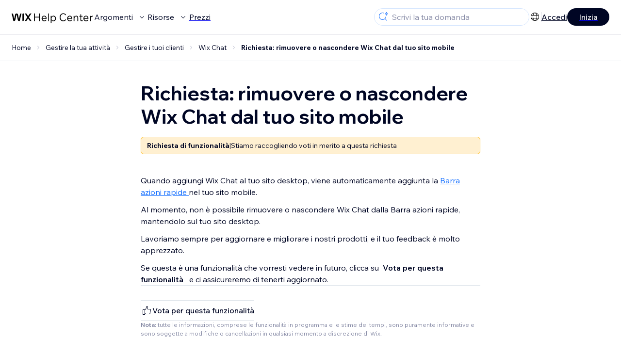

--- FILE ---
content_type: text/html; charset=utf-8
request_url: https://support.wix.com/it/article/richiesta-rimuovere-o-nascondere-wix-chat-dal-tuo-sito-mobile
body_size: 82071
content:
<!DOCTYPE html><html lang="it"><head><meta charSet="utf-8" data-next-head=""/><meta name="viewport" content="width=device-width, initial-scale=1.0, maximum-scale=5" data-next-head=""/><title data-next-head="">Richiesta: rimuovere o nascondere Wix Chat dal tuo sito mobile | Centro di Assistenza | Wix.com</title><link rel="icon" sizes="192x192" href="https://www.wix.com/favicon.ico" type="image/x-icon" data-next-head=""/><link rel="apple-touch-icon" href="https://www.wix.com/favicon.ico" type="image/x-icon" data-next-head=""/><link rel="shortcut icon" href="https://www.wix.com/favicon.ico" type="image/x-icon" data-next-head=""/><base href="//support.wix.com/it" data-next-head=""/><meta http-equiv="content-type" content="text/html; charset=UTF-8" data-next-head=""/><meta http-equiv="content-language" content="it" data-next-head=""/><meta name="google-site-verification" content="caM2lnCRLah4A1mGepO9qL_hg8cqHdh3UzqMkNMaNAA" data-next-head=""/><meta name="msvalidate.01" content="EAC08BFE95D1B32E67B9383E0D78B5E3" data-next-head=""/><meta name="description" content="Quando aggiungi Wix Chat al tuo sito desktop, viene automaticamente aggiunta la Barra azioni rapide nel tuo sito mobile. Al momento, non è possibile rimuovere o" data-next-head=""/><meta name="og:description" content="Quando aggiungi Wix Chat al tuo sito desktop, viene automaticamente aggiunta la Barra azioni rapide nel tuo sito mobile. Al momento, non è possibile rimuovere o" data-next-head=""/><meta name="twitter:description" content="Quando aggiungi Wix Chat al tuo sito desktop, viene automaticamente aggiunta la Barra azioni rapide nel tuo sito mobile. Al momento, non è possibile rimuovere o" data-next-head=""/><meta name="og:title" content="Richiesta: rimuovere o nascondere Wix Chat dal tuo sito mobile | Centro di Assistenza | Wix.com" data-next-head=""/><meta property="og:url" content="https://support.wix.com/it/article/richiesta-rimuovere-o-nascondere-wix-chat-dal-tuo-sito-mobile" data-next-head=""/><meta property="og:type" content="website" data-next-head=""/><meta property="og:image" content="https://d2x3xhvgiqkx42.cloudfront.net/12345678-1234-1234-1234-1234567890ab/9bcef656-8661-40a7-8a59-7990c7f865e5/2018/03/06/acae4116-f4a0-446d-a19d-6450a5bd151d.jpg" data-next-head=""/><meta name="twitter:title" content="Richiesta: rimuovere o nascondere Wix Chat dal tuo sito mobile | Centro di Assistenza | Wix.com" data-next-head=""/><meta name="twitter:image:src" content="https://d2x3xhvgiqkx42.cloudfront.net/12345678-1234-1234-1234-1234567890ab/9bcef656-8661-40a7-8a59-7990c7f865e5/2018/03/06/acae4116-f4a0-446d-a19d-6450a5bd151d.jpg" data-next-head=""/><link rel="canonical" href="https://support.wix.com/it/article/richiesta-rimuovere-o-nascondere-wix-chat-dal-tuo-sito-mobile" data-next-head=""/><link rel="alternate" hrefLang="da" href="https://support.wix.com/da/article/wix-chat-anmodning-fjern-eller-skjul-chat-fra-din-mobilside" data-next-head=""/><link rel="alternate" hrefLang="de" href="https://support.wix.com/de/article/funktionsvorschlag-wix-chat-von-deiner-mobile-website-entfernen-oder-ausblenden" data-next-head=""/><link rel="alternate" hrefLang="en" href="https://support.wix.com/en/article/wix-chat-request-removing-or-hiding-chat-from-your-mobile-site" data-next-head=""/><link rel="alternate" hrefLang="es" href="https://support.wix.com/es/article/solicitud-de-wix-chat-eliminar-u-ocultar-el-chat-de-wix-desde-tu-sitio-móvil" data-next-head=""/><link rel="alternate" hrefLang="fr" href="https://support.wix.com/fr/article/demande-de-fonctionnalité-supprimer-ou-masquer-le-chat-wix-de-votre-site-mobile" data-next-head=""/><link rel="alternate" hrefLang="he" href="https://support.wix.com/he/article/בקשת-פיתוח-ב-wix-chat-הסרה-או-הסתרה-של-הצאט-מאתר-המובייל" data-next-head=""/><link rel="alternate" hrefLang="it" href="https://support.wix.com/it/article/richiesta-rimuovere-o-nascondere-wix-chat-dal-tuo-sito-mobile" data-next-head=""/><link rel="alternate" hrefLang="ja" href="https://support.wix.com/ja/article/wix-チャットリクエスト：モバイルサイトでチャットを削除または非表示にしたい" data-next-head=""/><link rel="alternate" hrefLang="ko" href="https://support.wix.com/ko/article/wix-chat-기능요청-모바일-사이트에서-채팅-제거-또는-비공개하기" data-next-head=""/><link rel="alternate" hrefLang="nl" href="https://support.wix.com/nl/article/wix-chat-aanvraag-de-chat-verwijderen-of-verbergen-op-je-mobiele-website" data-next-head=""/><link rel="alternate" hrefLang="no" href="https://support.wix.com/no/article/forslag-til-wix-chat-fjerne-eller-skjule-chat-fra-mobilnettstedet-ditt" data-next-head=""/><link rel="alternate" hrefLang="pl" href="https://support.wix.com/pl/article/prośba-o-funkcję-wix-chat-—-usuwanie-lub-ukrywanie-czatu-w-mobilnej-wersji-strony" data-next-head=""/><link rel="alternate" hrefLang="pt" href="https://support.wix.com/pt/article/pedido-removendo-ou-ocultando-o-wix-chat-do-seu-site-mobile" data-next-head=""/><link rel="alternate" hrefLang="ru" href="https://support.wix.com/ru/article/пожелание-удалить-или-скрыть-чат-wix-с-мобильного-сайта" data-next-head=""/><link rel="alternate" hrefLang="tr" href="https://support.wix.com/tr/article/wix-sohbet-özellik-talebi-mobil-sitenizden-sohbeti-kaldırma-veya-gizleme" data-next-head=""/><link rel="alternate" hrefLang="x-default" href="https://support.wix.com/en/article/wix-chat-request-removing-or-hiding-chat-from-your-mobile-site" data-next-head=""/><link rel="stylesheet" href="//static.parastorage.com/unpkg/@wix/wix-fonts@1.14.0/madefor.min.css"/>
<link rel="stylesheet" href="//static.parastorage.com/services/wix-footer/87401393d623062e888c51306c535f25268cfd21b9ba0fdcb899bf30/app.min.css"/>
<script id="wix-footer-script" defer="" src="//static.parastorage.com/services/wix-footer/87401393d623062e888c51306c535f25268cfd21b9ba0fdcb899bf30/app.bundle.min.js"></script>
<script>
  window.document.getElementById('wix-footer-script').onload = function () {
    var config = {"brand":"wix","language":"it","header":false,"footer":true,"languagePickerList":["de","en","es","fr","he","it","ja","ko","nl","pt","ru","tr","uk"],"postLogin":"https:\u002F\u002Fsupport.wix.com\u002Fit\u002Farticle\u002Frichiesta-rimuovere-o-nascondere-wix-chat-dal-tuo-sito-mobile","postSignUp":"https:\u002F\u002Fsupport.wix.com\u002Fit\u002Farticle\u002Frichiesta-rimuovere-o-nascondere-wix-chat-dal-tuo-sito-mobile","exposeApi":true,"stickyBehaviour":"none","showTooltipOnLogo":true,"postSignOut":"https:\u002F\u002Fsupport.wix.com\u002F\u002Faccount\u002Flogout?redirectUrl=https:\u002F\u002Fsupport.wix.com\u002Fit"};

    if (typeof config === 'string') {
      config = JSON.parse(config)
    }

    window.WixFooter.render({...config, target: document.querySelector('#WIX_FOOTER'), replaceTarget: true})
  };
</script>
<link rel="preload" href="https://static.parastorage.com/services/kb-client-nextjs/dist/_next/static/css/3e1f5f768604b7be.css" as="style"/><link rel="stylesheet" href="https://static.parastorage.com/services/kb-client-nextjs/dist/_next/static/css/3e1f5f768604b7be.css" data-n-g=""/><link rel="preload" href="https://static.parastorage.com/services/kb-client-nextjs/dist/_next/static/css/ae23552f218a913d.css" as="style"/><link rel="stylesheet" href="https://static.parastorage.com/services/kb-client-nextjs/dist/_next/static/css/ae23552f218a913d.css" data-n-p=""/><noscript data-n-css=""></noscript><script defer="" nomodule="" src="https://static.parastorage.com/services/kb-client-nextjs/dist/_next/static/chunks/polyfills-42372ed130431b0a.js"></script><script src="https://static.parastorage.com/services/kb-client-nextjs/dist/_next/static/chunks/webpack-d0ffd1f9b349a687.js" defer=""></script><script src="https://static.parastorage.com/services/kb-client-nextjs/dist/_next/static/chunks/framework-5b804252ceaa7219.js" defer=""></script><script src="https://static.parastorage.com/services/kb-client-nextjs/dist/_next/static/chunks/main-c49cc85d31cb4080.js" defer=""></script><script src="https://static.parastorage.com/services/kb-client-nextjs/dist/_next/static/chunks/pages/_app-43071a53bc521e0c.js" defer=""></script><script src="https://static.parastorage.com/services/kb-client-nextjs/dist/_next/static/chunks/56c12eb5-3dbbe526f9626b1f.js" defer=""></script><script src="https://static.parastorage.com/services/kb-client-nextjs/dist/_next/static/chunks/0f47b3b7-8124c0a960531d74.js" defer=""></script><script src="https://static.parastorage.com/services/kb-client-nextjs/dist/_next/static/chunks/493-cdf1fd12f260cb46.js" defer=""></script><script src="https://static.parastorage.com/services/kb-client-nextjs/dist/_next/static/chunks/1642-0ccaa2982d600b3c.js" defer=""></script><script src="https://static.parastorage.com/services/kb-client-nextjs/dist/_next/static/chunks/716-293c69faf4a5d461.js" defer=""></script><script src="https://static.parastorage.com/services/kb-client-nextjs/dist/_next/static/chunks/5392-57a14e1d1b280934.js" defer=""></script><script src="https://static.parastorage.com/services/kb-client-nextjs/dist/_next/static/chunks/pages/article/%5BarticleTitle%5D-7116b4c63c3946a8.js" defer=""></script><script src="https://static.parastorage.com/services/kb-client-nextjs/dist/_next/static/l2u7RqtyUwX5mDQHGP8sK/_buildManifest.js" defer=""></script><script src="https://static.parastorage.com/services/kb-client-nextjs/dist/_next/static/l2u7RqtyUwX5mDQHGP8sK/_ssgManifest.js" defer=""></script></head><body id="helpcenter"><div id="__next"><span data-newcolorsbranding="true" class="wds_1_231_0_newColorsBranding__root wds_1_231_0_madefordisplay__madefordisplay wds_1_231_0_madefor__madefor"><div data-hook="header" class="wds_1_231_0_Box__root wds_1_231_0_Box---direction-10-horizontal wds_1_231_0_Box---alignItems-13-space-between wds_1_231_0_Box---justifyContent-6-middle Header_wrapper__E_V79" style="--wds_1_231_0_Box-gap:0"><div class="wds_1_231_0_Box__root wds_1_231_0_Box---direction-10-horizontal" style="--wds_1_231_0_Box-gap:calc(8 * var(--wds-space-100, 6px))"><a class="HeaderLeft_logoCTA__VgSdQ" data-hook="header-logo" href="/it"><img alt="header-logo" loading="eager" width="170" height="29" decoding="async" data-nimg="1" style="color:transparent" src="https://static.parastorage.com/services/kb-client-nextjs/dist/public/images/header/header-logo.svg"/></a><div class="wds_1_231_0_Box__root wds_1_231_0_Box---direction-10-horizontal wds_1_231_0_Box---justifyContent-6-middle" style="--wds_1_231_0_Box-gap:calc(3 * var(--wds-space-100, 6px))"><button data-hook="header-topics" data-skin="dark" data-weight="thin" data-underline="none" data-size="medium" class="wds_1_231_0_ButtonCore__root wds_1_231_0_Focusable__root wds_1_231_0_TextButton__root wds_1_231_0_TextButton---skin-4-dark wds_1_231_0_TextButton---underline-4-none wds_1_231_0_TextButton---weight-4-thin wds_1_231_0_TextButton---size-6-medium HeaderLeft_textButton__mywLB" type="button" tabindex="0" aria-disabled="false"><span class="wds_1_231_0_ButtonCore__content">Argomenti</span><svg viewBox="0 0 24 24" fill="currentColor" width="24" height="24" class="wds_1_231_0_ButtonCore__suffix" data-hook="suffix-icon"><path d="M8.14644661,10.1464466 C8.34170876,9.95118446 8.65829124,9.95118446 8.85355339,10.1464466 L12.4989857,13.7981758 L16.1502401,10.1464466 C16.3455022,9.95118446 16.6620847,9.95118446 16.8573469,10.1464466 C17.052609,10.3417088 17.052609,10.6582912 16.8573469,10.8535534 L12.4989857,15.2123894 L8.14644661,10.8535534 C7.95118446,10.6582912 7.95118446,10.3417088 8.14644661,10.1464466 Z"></path></svg></button><button data-hook="header-resources" data-skin="dark" data-weight="thin" data-underline="none" data-size="medium" class="wds_1_231_0_ButtonCore__root wds_1_231_0_Focusable__root wds_1_231_0_TextButton__root wds_1_231_0_TextButton---skin-4-dark wds_1_231_0_TextButton---underline-4-none wds_1_231_0_TextButton---weight-4-thin wds_1_231_0_TextButton---size-6-medium HeaderLeft_textButton__mywLB" type="button" tabindex="0" aria-disabled="false"><span class="wds_1_231_0_ButtonCore__content">Risorse</span><svg viewBox="0 0 24 24" fill="currentColor" width="24" height="24" class="wds_1_231_0_ButtonCore__suffix" data-hook="suffix-icon"><path d="M8.14644661,10.1464466 C8.34170876,9.95118446 8.65829124,9.95118446 8.85355339,10.1464466 L12.4989857,13.7981758 L16.1502401,10.1464466 C16.3455022,9.95118446 16.6620847,9.95118446 16.8573469,10.1464466 C17.052609,10.3417088 17.052609,10.6582912 16.8573469,10.8535534 L12.4989857,15.2123894 L8.14644661,10.8535534 C7.95118446,10.6582912 7.95118446,10.3417088 8.14644661,10.1464466 Z"></path></svg></button><div class="wds_1_231_0_Box__root wds_1_231_0_Box---direction-10-horizontal" style="width:1px;height:20px;background-color:var(--wsr-color-D55, #CFD1DC);--wds_1_231_0_Box-gap:0"></div><a href="https://it.wix.com/premium-purchase-plan/dynamo" target="_blank" rel="noreferrer" data-hook="header-pricing"><button data-skin="dark" data-underline="none" data-size="medium" class="wds_1_231_0_ButtonCore__root wds_1_231_0_Focusable__root wds_1_231_0_TextButton__root wds_1_231_0_TextButton---skin-4-dark wds_1_231_0_TextButton---underline-4-none wds_1_231_0_TextButton---size-6-medium HeaderLeft_textButton__mywLB" type="button" tabindex="0" aria-disabled="false"><span class="wds_1_231_0_ButtonCore__content">Prezzi</span></button></a></div></div><div class="wds_1_231_0_Box__root wds_1_231_0_Box---direction-10-horizontal" style="--wds_1_231_0_Box-gap:calc(2 * var(--wds-space-100, 6px))"><div class="SearchBarModal_searchBarModal___PHD5"><div class="wds_1_231_0_Input__root wds_1_231_0_Input---size-6-medium wds_1_231_0_Input---border-8-standard SearchBarModal_searchBarModalCTA__PiMGe" data-hook="search-bar-modal-entry-point" data-input-root="true" data-size="medium" data-prefix="true" data-focus="false"><div class="wds_1_231_0_Input__wrapper"><div class="wds_1_231_0_IconAffix__root wds_1_231_0_IconAffix---size-6-medium wds_1_231_0_IconAffix--inPrefix"><svg viewBox="0 0 24 24" fill="currentColor" width="24px" height="24px"><path d="M18.5 2a.5.5 0 0 1 .49.402l.108.539A2.5 2.5 0 0 0 21.06 4.9l.54.109a.5.5 0 0 1 0 .98l-.54.108A2.5 2.5 0 0 0 19.1 8.06l-.109.54a.5.5 0 0 1-.98 0l-.108-.54A2.5 2.5 0 0 0 15.94 6.1l-.54-.109a.5.5 0 0 1 0-.98l.54-.108A2.5 2.5 0 0 0 17.9 2.94l.109-.54A.5.5 0 0 1 18.5 2Zm0 2.168A3.504 3.504 0 0 1 17.169 5.5 3.504 3.504 0 0 1 18.5 6.832 3.504 3.504 0 0 1 19.831 5.5 3.504 3.504 0 0 1 18.5 4.168ZM10.5 3c.877 0 1.718.15 2.5.427v1.071A6.5 6.5 0 1 0 16.981 11h1.003a7.468 7.468 0 0 1-1.839 4.438l3.709 3.708a.5.5 0 0 1-.708.708l-3.708-3.709A7.5 7.5 0 1 1 10.5 3Z"></path></svg></div><input data-hook="wsr-input" data-mask="false" class="wds_1_231_0_Input__input" style="text-overflow:clip" placeholder="Scrivi la tua domanda" readonly="" maxLength="524288" value=""/></div></div><div data-hook="search-bar-modal"></div></div><div class="wds_1_231_0_Box__root wds_1_231_0_Box---direction-10-horizontal wds_1_231_0_Box---justifyContent-6-middle" style="--wds_1_231_0_Box-gap:calc(2 * var(--wds-space-100, 6px))"><div data-hook="header-language-menu" data-popover-root="true" data-list-type="action" class="wds_1_231_0_PopoverNext__root wds_1_231_0_DropdownBase__root wds_1_231_0_DropdownBase--withWidth wds_1_231_0_PopoverMenu__root LanguageMenu_languageMenu__4uCux"><div data-hook="header-language-menu-trigger" class="wds_1_231_0_PopoverNextTrigger__root wds_1_231_0_DropdownBase__trigger" aria-expanded="false" aria-haspopup="dialog"><svg viewBox="0 0 24 24" fill="currentColor" width="24" height="24" data-hook="header-language-menu-button" class="LanguageMenu_languageMenuIcon__MX1yd"><path d="M4.42676427,15 L7.19778729,15 C7.069206,14.209578 7,13.3700549 7,12.5 C7,11.6299451 7.069206,10.790422 7.19778729,10 L4.42676427,10 C4.15038555,10.7819473 4,11.6234114 4,12.5 C4,13.3765886 4.15038555,14.2180527 4.42676427,15 Z M4.86504659,16 C5.7403587,17.6558985 7.21741102,18.9446239 9.0050441,19.5750165 C8.30729857,18.6953657 7.74701714,17.4572396 7.39797964,16 L4.86504659,16 Z M18.5732357,15 C18.8496144,14.2180527 19,13.3765886 19,12.5 C19,11.6234114 18.8496144,10.7819473 18.5732357,10 L15.8022127,10 C15.930794,10.790422 16,11.6299451 16,12.5 C16,13.3700549 15.930794,14.209578 15.8022127,15 L18.5732357,15 Z M18.1349534,16 L15.6020204,16 C15.2529829,17.4572396 14.6927014,18.6953657 13.9949559,19.5750165 C15.782589,18.9446239 17.2596413,17.6558985 18.1349534,16 Z M8.21230689,15 L14.7876931,15 C14.9240019,14.2216581 15,13.3811544 15,12.5 C15,11.6188456 14.9240019,10.7783419 14.7876931,10 L8.21230689,10 C8.07599807,10.7783419 8,11.6188456 8,12.5 C8,13.3811544 8.07599807,14.2216581 8.21230689,15 Z M8.42865778,16 C9.05255412,18.3998027 10.270949,20 11.5,20 C12.729051,20 13.9474459,18.3998027 14.5713422,16 L8.42865778,16 Z M4.86504659,9 L7.39797964,9 C7.74701714,7.54276045 8.30729857,6.30463431 9.0050441,5.42498347 C7.21741102,6.05537614 5.7403587,7.34410146 4.86504659,9 Z M18.1349534,9 C17.2596413,7.34410146 15.782589,6.05537614 13.9949559,5.42498347 C14.6927014,6.30463431 15.2529829,7.54276045 15.6020204,9 L18.1349534,9 Z M8.42865778,9 L14.5713422,9 C13.9474459,6.60019727 12.729051,5 11.5,5 C10.270949,5 9.05255412,6.60019727 8.42865778,9 Z M11.5,21 C6.80557963,21 3,17.1944204 3,12.5 C3,7.80557963 6.80557963,4 11.5,4 C16.1944204,4 20,7.80557963 20,12.5 C20,17.1944204 16.1944204,21 11.5,21 Z"></path></svg></div></div><div class="wds_1_231_0_Box__root wds_1_231_0_Box---direction-10-horizontal wds_1_231_0_Box---justifyContent-6-middle" style="--wds_1_231_0_Box-gap:calc(3 * var(--wds-space-100, 6px))"><div class="wds_1_231_0_Box__root wds_1_231_0_Box---direction-10-horizontal" style="width:1px;height:20px;background-color:var(--wsr-color-D55, #CFD1DC);--wds_1_231_0_Box-gap:0"></div><a href="https://users.wix.com/signin?view=sign-up&amp;sendEmail=true&amp;loginCompName=SignUp_Mobile&amp;referralInfo=SignUp_Mobile&amp;postSignUp=https://support.wix.com/it/article/richiesta-rimuovere-o-nascondere-wix-chat-dal-tuo-sito-mobile&amp;postLogin=https://support.wix.com/it/article/richiesta-rimuovere-o-nascondere-wix-chat-dal-tuo-sito-mobile&amp;loginDialogContext=login&amp;originUrl=https://support.wix.com/it/article/richiesta-rimuovere-o-nascondere-wix-chat-dal-tuo-sito-mobile&amp;forceRender=true" rel="noreferrer" data-hook="header-login"><button data-skin="dark" data-weight="normal" data-underline="always" data-size="medium" class="wds_1_231_0_ButtonCore__root wds_1_231_0_Focusable__root wds_1_231_0_TextButton__root wds_1_231_0_TextButton---skin-4-dark wds_1_231_0_TextButton---underline-6-always wds_1_231_0_TextButton---weight-6-normal wds_1_231_0_TextButton---size-6-medium NotLoggedIn_textButton__TwQrC" type="button" tabindex="0" aria-disabled="false"><span class="wds_1_231_0_ButtonCore__content">Accedi</span></button></a></div><a href="https://users.wix.com/signin?view=sign-up&amp;sendEmail=true&amp;loginCompName=SignUp_Mobile&amp;referralInfo=SignUp_Mobile&amp;postSignUp=https://support.wix.com/it/article/richiesta-rimuovere-o-nascondere-wix-chat-dal-tuo-sito-mobile&amp;postLogin=https://support.wix.com/it/article/richiesta-rimuovere-o-nascondere-wix-chat-dal-tuo-sito-mobile&amp;loginDialogContext=signup&amp;originUrl=https://support.wix.com/it/article/richiesta-rimuovere-o-nascondere-wix-chat-dal-tuo-sito-mobile" target="_blank" rel="noreferrer" data-hook="header-get-started"><button data-size="medium" data-skin="dark" class="wds_1_231_0_ButtonCore__root wds_1_231_0_Focusable__root wds_1_231_0_Button__root wds_1_231_0_Button---skin-4-dark wds_1_231_0_Button---priority-7-primary wds_1_231_0_Button---size-6-medium" type="button" tabindex="0"><span class="wds_1_231_0_ButtonCore__content">Inizia</span></button></a></div></div><div data-hook="header-expandable-menu" class="wds_1_231_0_Box__root wds_1_231_0_Box---direction-8-vertical ExpandableMenu_expandableMenu__FQvwQ" style="--wds_1_231_0_Box-gap:0"><div class="wds_1_231_0_Box__root wds_1_231_0_Box---direction-10-horizontal ExpandableMenu_itemsAndPreview__o36IX" style="--wds_1_231_0_Box-gap:0"><div class="wds_1_231_0_Box__root wds_1_231_0_Box---direction-10-horizontal ExpandableMenu_items__oZUNF" style="--wds_1_231_0_Box-gap:0"><div class="ExpandableMenu_item__01lTD"><div class="wds_1_231_0_Box__root wds_1_231_0_Box---direction-8-vertical" style="width:100%;--wds_1_231_0_Box-gap:calc(1 * var(--wds-space-100, 6px))"><a data-hook="header-expandable-menu-item-link" href="/it/primi-passi"><button data-hook="header-expandable-menu-item-name" data-skin="dark" data-weight="bold" data-underline="none" data-size="medium" class="wds_1_231_0_ButtonCore__root wds_1_231_0_Focusable__root wds_1_231_0_TextButton__root wds_1_231_0_TextButton---skin-4-dark wds_1_231_0_TextButton---underline-4-none wds_1_231_0_TextButton---weight-4-bold wds_1_231_0_TextButton---size-6-medium wds_1_231_0_TextButton--ellipsis ExpandableMenuItem_itemName__p8_kr" type="button" tabindex="0" aria-disabled="false"><span class="wds_1_231_0_ButtonCore__content wds_1_231_0_TextComponent__text wds_1_231_0_TextComponent---ellipsisLines-10-singleLine">Primi passi</span></button></a><span data-hook="header-expandable-menu-item-description" data-mask="false" class="wds_1_231_0_Text__root wds_1_231_0_Text---size-6-medium wds_1_231_0_Text--secondary wds_1_231_0_Text---skin-8-standard wds_1_231_0_Text---weight-4-thin wds_1_231_0_Text---list-style-9-checkmark wds_1_231_0_Text---overflow-wrap-6-normal" data-size="medium" data-secondary="true" data-skin="standard" data-light="false" data-weight="thin" data-widows="false" data-list-style="checkmark" data-overflow-wrap="normal">Scopri come creare il sito per la tua attività con Wix.</span></div></div><div class="ExpandableMenu_item__01lTD"><div class="wds_1_231_0_Box__root wds_1_231_0_Box---direction-8-vertical" style="width:100%;--wds_1_231_0_Box-gap:calc(1 * var(--wds-space-100, 6px))"><a data-hook="header-expandable-menu-item-link" href="/it/creare-il-tuo-sito"><button data-hook="header-expandable-menu-item-name" data-skin="dark" data-weight="bold" data-underline="none" data-size="medium" class="wds_1_231_0_ButtonCore__root wds_1_231_0_Focusable__root wds_1_231_0_TextButton__root wds_1_231_0_TextButton---skin-4-dark wds_1_231_0_TextButton---underline-4-none wds_1_231_0_TextButton---weight-4-bold wds_1_231_0_TextButton---size-6-medium wds_1_231_0_TextButton--ellipsis ExpandableMenuItem_itemName__p8_kr" type="button" tabindex="0" aria-disabled="false"><span class="wds_1_231_0_ButtonCore__content wds_1_231_0_TextComponent__text wds_1_231_0_TextComponent---ellipsisLines-10-singleLine">Creare il tuo sito</span></button></a><span data-hook="header-expandable-menu-item-description" data-mask="false" class="wds_1_231_0_Text__root wds_1_231_0_Text---size-6-medium wds_1_231_0_Text--secondary wds_1_231_0_Text---skin-8-standard wds_1_231_0_Text---weight-4-thin wds_1_231_0_Text---list-style-9-checkmark wds_1_231_0_Text---overflow-wrap-6-normal" data-size="medium" data-secondary="true" data-skin="standard" data-light="false" data-weight="thin" data-widows="false" data-list-style="checkmark" data-overflow-wrap="normal">Progetta il tuo sito con le funzionalità intuitive di Wix.</span></div></div><div class="ExpandableMenu_item__01lTD"><div class="wds_1_231_0_Box__root wds_1_231_0_Box---direction-8-vertical" style="width:100%;--wds_1_231_0_Box-gap:calc(1 * var(--wds-space-100, 6px))"><a data-hook="header-expandable-menu-item-link" href="/it/account-e-fatturazione"><button data-hook="header-expandable-menu-item-name" data-skin="dark" data-weight="bold" data-underline="none" data-size="medium" class="wds_1_231_0_ButtonCore__root wds_1_231_0_Focusable__root wds_1_231_0_TextButton__root wds_1_231_0_TextButton---skin-4-dark wds_1_231_0_TextButton---underline-4-none wds_1_231_0_TextButton---weight-4-bold wds_1_231_0_TextButton---size-6-medium wds_1_231_0_TextButton--ellipsis ExpandableMenuItem_itemName__p8_kr" type="button" tabindex="0" aria-disabled="false"><span class="wds_1_231_0_ButtonCore__content wds_1_231_0_TextComponent__text wds_1_231_0_TextComponent---ellipsisLines-10-singleLine">Account e fatturazione</span></button></a><span data-hook="header-expandable-menu-item-description" data-mask="false" class="wds_1_231_0_Text__root wds_1_231_0_Text---size-6-medium wds_1_231_0_Text--secondary wds_1_231_0_Text---skin-8-standard wds_1_231_0_Text---weight-4-thin wds_1_231_0_Text---list-style-9-checkmark wds_1_231_0_Text---overflow-wrap-6-normal" data-size="medium" data-secondary="true" data-skin="standard" data-light="false" data-weight="thin" data-widows="false" data-list-style="checkmark" data-overflow-wrap="normal">Gestisci abbonamenti, pacchetti e fatture.</span></div></div><div class="ExpandableMenu_item__01lTD"><div class="wds_1_231_0_Box__root wds_1_231_0_Box---direction-8-vertical" style="width:100%;--wds_1_231_0_Box-gap:calc(1 * var(--wds-space-100, 6px))"><a data-hook="header-expandable-menu-item-link" href="/it/usare-le-app-mobile-wix"><button data-hook="header-expandable-menu-item-name" data-skin="dark" data-weight="bold" data-underline="none" data-size="medium" class="wds_1_231_0_ButtonCore__root wds_1_231_0_Focusable__root wds_1_231_0_TextButton__root wds_1_231_0_TextButton---skin-4-dark wds_1_231_0_TextButton---underline-4-none wds_1_231_0_TextButton---weight-4-bold wds_1_231_0_TextButton---size-6-medium wds_1_231_0_TextButton--ellipsis ExpandableMenuItem_itemName__p8_kr" type="button" tabindex="0" aria-disabled="false"><span class="wds_1_231_0_ButtonCore__content wds_1_231_0_TextComponent__text wds_1_231_0_TextComponent---ellipsisLines-10-singleLine">Usare le app mobile Wix</span></button></a><span data-hook="header-expandable-menu-item-description" data-mask="false" class="wds_1_231_0_Text__root wds_1_231_0_Text---size-6-medium wds_1_231_0_Text--secondary wds_1_231_0_Text---skin-8-standard wds_1_231_0_Text---weight-4-thin wds_1_231_0_Text---list-style-9-checkmark wds_1_231_0_Text---overflow-wrap-6-normal" data-size="medium" data-secondary="true" data-skin="standard" data-light="false" data-weight="thin" data-widows="false" data-list-style="checkmark" data-overflow-wrap="normal">Gestisci la tua attività e comunica con i tuoi membri.</span></div></div><div class="ExpandableMenu_item__01lTD"><div class="wds_1_231_0_Box__root wds_1_231_0_Box---direction-8-vertical" style="width:100%;--wds_1_231_0_Box-gap:calc(1 * var(--wds-space-100, 6px))"><a data-hook="header-expandable-menu-item-link" href="/it/collegare-un-dominio"><button data-hook="header-expandable-menu-item-name" data-skin="dark" data-weight="bold" data-underline="none" data-size="medium" class="wds_1_231_0_ButtonCore__root wds_1_231_0_Focusable__root wds_1_231_0_TextButton__root wds_1_231_0_TextButton---skin-4-dark wds_1_231_0_TextButton---underline-4-none wds_1_231_0_TextButton---weight-4-bold wds_1_231_0_TextButton---size-6-medium wds_1_231_0_TextButton--ellipsis ExpandableMenuItem_itemName__p8_kr" type="button" tabindex="0" aria-disabled="false"><span class="wds_1_231_0_ButtonCore__content wds_1_231_0_TextComponent__text wds_1_231_0_TextComponent---ellipsisLines-10-singleLine">Collegare un dominio</span></button></a><span data-hook="header-expandable-menu-item-description" data-mask="false" class="wds_1_231_0_Text__root wds_1_231_0_Text---size-6-medium wds_1_231_0_Text--secondary wds_1_231_0_Text---skin-8-standard wds_1_231_0_Text---weight-4-thin wds_1_231_0_Text---list-style-9-checkmark wds_1_231_0_Text---overflow-wrap-6-normal" data-size="medium" data-secondary="true" data-skin="standard" data-light="false" data-weight="thin" data-widows="false" data-list-style="checkmark" data-overflow-wrap="normal">Acquista, trasferisci e collega un dominio al tuo sito.</span></div></div><div class="ExpandableMenu_item__01lTD"><div class="wds_1_231_0_Box__root wds_1_231_0_Box---direction-8-vertical" style="width:100%;--wds_1_231_0_Box-gap:calc(1 * var(--wds-space-100, 6px))"><a data-hook="header-expandable-menu-item-link" href="/it/gestire-la-tua-attivit%C3%A0"><button data-hook="header-expandable-menu-item-name" data-skin="dark" data-weight="bold" data-underline="none" data-size="medium" class="wds_1_231_0_ButtonCore__root wds_1_231_0_Focusable__root wds_1_231_0_TextButton__root wds_1_231_0_TextButton---skin-4-dark wds_1_231_0_TextButton---underline-4-none wds_1_231_0_TextButton---weight-4-bold wds_1_231_0_TextButton---size-6-medium wds_1_231_0_TextButton--ellipsis ExpandableMenuItem_itemName__p8_kr" type="button" tabindex="0" aria-disabled="false"><span class="wds_1_231_0_ButtonCore__content wds_1_231_0_TextComponent__text wds_1_231_0_TextComponent---ellipsisLines-10-singleLine">Gestire la tua attività</span></button></a><span data-hook="header-expandable-menu-item-description" data-mask="false" class="wds_1_231_0_Text__root wds_1_231_0_Text---size-6-medium wds_1_231_0_Text--secondary wds_1_231_0_Text---skin-8-standard wds_1_231_0_Text---weight-4-thin wds_1_231_0_Text---list-style-9-checkmark wds_1_231_0_Text---overflow-wrap-6-normal" data-size="medium" data-secondary="true" data-skin="standard" data-light="false" data-weight="thin" data-widows="false" data-list-style="checkmark" data-overflow-wrap="normal">Fai crescere la tua attività online con gli strumenti giusti.</span></div></div><div class="ExpandableMenu_item__01lTD"><div class="wds_1_231_0_Box__root wds_1_231_0_Box---direction-8-vertical" style="width:100%;--wds_1_231_0_Box-gap:calc(1 * var(--wds-space-100, 6px))"><a data-hook="header-expandable-menu-item-link" href="/it/promuovere-il-tuo-sito"><button data-hook="header-expandable-menu-item-name" data-skin="dark" data-weight="bold" data-underline="none" data-size="medium" class="wds_1_231_0_ButtonCore__root wds_1_231_0_Focusable__root wds_1_231_0_TextButton__root wds_1_231_0_TextButton---skin-4-dark wds_1_231_0_TextButton---underline-4-none wds_1_231_0_TextButton---weight-4-bold wds_1_231_0_TextButton---size-6-medium wds_1_231_0_TextButton--ellipsis ExpandableMenuItem_itemName__p8_kr" type="button" tabindex="0" aria-disabled="false"><span class="wds_1_231_0_ButtonCore__content wds_1_231_0_TextComponent__text wds_1_231_0_TextComponent---ellipsisLines-10-singleLine">Promuovere il tuo sito</span></button></a><span data-hook="header-expandable-menu-item-description" data-mask="false" class="wds_1_231_0_Text__root wds_1_231_0_Text---size-6-medium wds_1_231_0_Text--secondary wds_1_231_0_Text---skin-8-standard wds_1_231_0_Text---weight-4-thin wds_1_231_0_Text---list-style-9-checkmark wds_1_231_0_Text---overflow-wrap-6-normal" data-size="medium" data-secondary="true" data-skin="standard" data-light="false" data-weight="thin" data-widows="false" data-list-style="checkmark" data-overflow-wrap="normal">Aumenta la visibilità del tuo sito con il marketing e la SEO.</span></div></div><div class="ExpandableMenu_item__01lTD"><div class="wds_1_231_0_Box__root wds_1_231_0_Box---direction-8-vertical" style="width:100%;--wds_1_231_0_Box-gap:calc(1 * var(--wds-space-100, 6px))"><a data-hook="header-expandable-menu-item-link" href="/it/studio-partner-ed-enterprise"><button data-hook="header-expandable-menu-item-name" data-skin="dark" data-weight="bold" data-underline="none" data-size="medium" class="wds_1_231_0_ButtonCore__root wds_1_231_0_Focusable__root wds_1_231_0_TextButton__root wds_1_231_0_TextButton---skin-4-dark wds_1_231_0_TextButton---underline-4-none wds_1_231_0_TextButton---weight-4-bold wds_1_231_0_TextButton---size-6-medium wds_1_231_0_TextButton--ellipsis ExpandableMenuItem_itemName__p8_kr" type="button" tabindex="0" aria-disabled="false"><span class="wds_1_231_0_ButtonCore__content wds_1_231_0_TextComponent__text wds_1_231_0_TextComponent---ellipsisLines-10-singleLine">Studio, Partner ed Enterprise</span></button></a><span data-hook="header-expandable-menu-item-description" data-mask="false" class="wds_1_231_0_Text__root wds_1_231_0_Text---size-6-medium wds_1_231_0_Text--secondary wds_1_231_0_Text---skin-8-standard wds_1_231_0_Text---weight-4-thin wds_1_231_0_Text---list-style-9-checkmark wds_1_231_0_Text---overflow-wrap-6-normal" data-size="medium" data-secondary="true" data-skin="standard" data-light="false" data-weight="thin" data-widows="false" data-list-style="checkmark" data-overflow-wrap="normal">Lavora in modo efficace con le funzionalità più avanzate.</span></div></div><div class="ExpandableMenu_item__01lTD"><div class="wds_1_231_0_Box__root wds_1_231_0_Box---direction-8-vertical" style="width:100%;--wds_1_231_0_Box-gap:calc(1 * var(--wds-space-100, 6px))"><a data-hook="header-expandable-menu-item-link" href="/it/assistenza"><button data-hook="header-expandable-menu-item-name" data-skin="dark" data-weight="bold" data-underline="none" data-size="medium" class="wds_1_231_0_ButtonCore__root wds_1_231_0_Focusable__root wds_1_231_0_TextButton__root wds_1_231_0_TextButton---skin-4-dark wds_1_231_0_TextButton---underline-4-none wds_1_231_0_TextButton---weight-4-bold wds_1_231_0_TextButton---size-6-medium wds_1_231_0_TextButton--ellipsis ExpandableMenuItem_itemName__p8_kr" type="button" tabindex="0" aria-disabled="false"><span class="wds_1_231_0_ButtonCore__content wds_1_231_0_TextComponent__text wds_1_231_0_TextComponent---ellipsisLines-10-singleLine">Assistenza</span></button></a><span data-hook="header-expandable-menu-item-description" data-mask="false" class="wds_1_231_0_Text__root wds_1_231_0_Text---size-6-medium wds_1_231_0_Text--secondary wds_1_231_0_Text---skin-8-standard wds_1_231_0_Text---weight-4-thin wds_1_231_0_Text---list-style-9-checkmark wds_1_231_0_Text---overflow-wrap-6-normal" data-size="medium" data-secondary="true" data-skin="standard" data-light="false" data-weight="thin" data-widows="false" data-list-style="checkmark" data-overflow-wrap="normal">Scopri i problemi noti, trova soluzioni o contattaci.</span></div></div></div><div class="wds_1_231_0_Box__root wds_1_231_0_Box---direction-10-horizontal wds_1_231_0_Box---alignItems-6-center ExpandableMenu_preview__T_vjq" style="--wds_1_231_0_Box-gap:0"><img alt="placeholder-preview-image" loading="lazy" width="330" height="330" decoding="async" data-nimg="1" class="ExpandableMenu_previewImage__XKqfy ExpandableMenu_show__uGeyj ExpandableMenu_topics__eB_Z2" style="color:transparent" src="https://static.parastorage.com/services/kb-client-nextjs/dist/public/images/trending-articles/trending-articles-new.jpg"/></div></div></div><div data-hook="header-expandable-menu" class="wds_1_231_0_Box__root wds_1_231_0_Box---direction-8-vertical ExpandableMenu_expandableMenu__FQvwQ" style="--wds_1_231_0_Box-gap:0"><div class="wds_1_231_0_Box__root wds_1_231_0_Box---direction-10-horizontal ExpandableMenu_itemsAndPreview__o36IX" style="--wds_1_231_0_Box-gap:0"><div class="wds_1_231_0_Box__root wds_1_231_0_Box---direction-8-vertical ExpandableMenu_items__oZUNF" style="--wds_1_231_0_Box-gap:0"><div class="ExpandableMenu_item__01lTD"><div class="wds_1_231_0_Box__root wds_1_231_0_Box---direction-8-vertical" style="width:100%;--wds_1_231_0_Box-gap:calc(1 * var(--wds-space-100, 6px))"><a target="_blank" rel="noreferrer" href="https://www.wix.com/learn" data-hook="header-expandable-menu-item-link"><button data-hook="header-expandable-menu-item-name" data-skin="dark" data-weight="bold" data-underline="none" data-size="medium" class="wds_1_231_0_ButtonCore__root wds_1_231_0_Focusable__root wds_1_231_0_TextButton__root wds_1_231_0_TextButton---skin-4-dark wds_1_231_0_TextButton---underline-4-none wds_1_231_0_TextButton---weight-4-bold wds_1_231_0_TextButton---size-6-medium wds_1_231_0_TextButton--ellipsis ExpandableMenuItem_itemName__p8_kr" type="button" tabindex="0" aria-disabled="false"><span class="wds_1_231_0_ButtonCore__content wds_1_231_0_TextComponent__text wds_1_231_0_TextComponent---ellipsisLines-10-singleLine">Wix Learn</span></button></a><span data-hook="header-expandable-menu-item-description" data-mask="false" class="wds_1_231_0_Text__root wds_1_231_0_Text---size-6-medium wds_1_231_0_Text--secondary wds_1_231_0_Text---skin-8-standard wds_1_231_0_Text---weight-4-thin wds_1_231_0_Text---list-style-9-checkmark wds_1_231_0_Text---overflow-wrap-6-normal" data-size="medium" data-secondary="true" data-skin="standard" data-light="false" data-weight="thin" data-widows="false" data-list-style="checkmark" data-overflow-wrap="normal">Diventa un esperto con i nostri corsi e tutorial.</span></div></div><div class="ExpandableMenu_item__01lTD"><div class="wds_1_231_0_Box__root wds_1_231_0_Box---direction-8-vertical" style="width:100%;--wds_1_231_0_Box-gap:calc(1 * var(--wds-space-100, 6px))"><a target="_blank" rel="noreferrer" href="https://www.wix.com/blog" data-hook="header-expandable-menu-item-link"><button data-hook="header-expandable-menu-item-name" data-skin="dark" data-weight="bold" data-underline="none" data-size="medium" class="wds_1_231_0_ButtonCore__root wds_1_231_0_Focusable__root wds_1_231_0_TextButton__root wds_1_231_0_TextButton---skin-4-dark wds_1_231_0_TextButton---underline-4-none wds_1_231_0_TextButton---weight-4-bold wds_1_231_0_TextButton---size-6-medium wds_1_231_0_TextButton--ellipsis ExpandableMenuItem_itemName__p8_kr" type="button" tabindex="0" aria-disabled="false"><span class="wds_1_231_0_ButtonCore__content wds_1_231_0_TextComponent__text wds_1_231_0_TextComponent---ellipsisLines-10-singleLine">Wix Blog</span></button></a><span data-hook="header-expandable-menu-item-description" data-mask="false" class="wds_1_231_0_Text__root wds_1_231_0_Text---size-6-medium wds_1_231_0_Text--secondary wds_1_231_0_Text---skin-8-standard wds_1_231_0_Text---weight-4-thin wds_1_231_0_Text---list-style-9-checkmark wds_1_231_0_Text---overflow-wrap-6-normal" data-size="medium" data-secondary="true" data-skin="standard" data-light="false" data-weight="thin" data-widows="false" data-list-style="checkmark" data-overflow-wrap="normal">Scopri i consigli per web design, marketing e molto altro.</span></div></div><div class="ExpandableMenu_item__01lTD"><div class="wds_1_231_0_Box__root wds_1_231_0_Box---direction-8-vertical" style="width:100%;--wds_1_231_0_Box-gap:calc(1 * var(--wds-space-100, 6px))"><a target="_blank" rel="noreferrer" href="https://www.wix.com/seo/learn" data-hook="header-expandable-menu-item-link"><button data-hook="header-expandable-menu-item-name" data-skin="dark" data-weight="bold" data-underline="none" data-size="medium" class="wds_1_231_0_ButtonCore__root wds_1_231_0_Focusable__root wds_1_231_0_TextButton__root wds_1_231_0_TextButton---skin-4-dark wds_1_231_0_TextButton---underline-4-none wds_1_231_0_TextButton---weight-4-bold wds_1_231_0_TextButton---size-6-medium wds_1_231_0_TextButton--ellipsis ExpandableMenuItem_itemName__p8_kr" type="button" tabindex="0" aria-disabled="false"><span class="wds_1_231_0_ButtonCore__content wds_1_231_0_TextComponent__text wds_1_231_0_TextComponent---ellipsisLines-10-singleLine">SEO Learning Hub</span></button></a><span data-hook="header-expandable-menu-item-description" data-mask="false" class="wds_1_231_0_Text__root wds_1_231_0_Text---size-6-medium wds_1_231_0_Text--secondary wds_1_231_0_Text---skin-8-standard wds_1_231_0_Text---weight-4-thin wds_1_231_0_Text---list-style-9-checkmark wds_1_231_0_Text---overflow-wrap-6-normal" data-size="medium" data-secondary="true" data-skin="standard" data-light="false" data-weight="thin" data-widows="false" data-list-style="checkmark" data-overflow-wrap="normal">Scopri come far crescere il traffico organico del tuo sito.</span></div></div><div class="ExpandableMenu_item__01lTD"><div class="wds_1_231_0_Box__root wds_1_231_0_Box---direction-8-vertical" style="width:100%;--wds_1_231_0_Box-gap:calc(1 * var(--wds-space-100, 6px))"><a target="_blank" rel="noreferrer" href="https://dev.wix.com/docs/develop-websites" data-hook="header-expandable-menu-item-link"><button data-hook="header-expandable-menu-item-name" data-skin="dark" data-weight="bold" data-underline="none" data-size="medium" class="wds_1_231_0_ButtonCore__root wds_1_231_0_Focusable__root wds_1_231_0_TextButton__root wds_1_231_0_TextButton---skin-4-dark wds_1_231_0_TextButton---underline-4-none wds_1_231_0_TextButton---weight-4-bold wds_1_231_0_TextButton---size-6-medium wds_1_231_0_TextButton--ellipsis ExpandableMenuItem_itemName__p8_kr" type="button" tabindex="0" aria-disabled="false"><span class="wds_1_231_0_ButtonCore__content wds_1_231_0_TextComponent__text wds_1_231_0_TextComponent---ellipsisLines-10-singleLine">Velo</span></button></a><span data-hook="header-expandable-menu-item-description" data-mask="false" class="wds_1_231_0_Text__root wds_1_231_0_Text---size-6-medium wds_1_231_0_Text--secondary wds_1_231_0_Text---skin-8-standard wds_1_231_0_Text---weight-4-thin wds_1_231_0_Text---list-style-9-checkmark wds_1_231_0_Text---overflow-wrap-6-normal" data-size="medium" data-secondary="true" data-skin="standard" data-light="false" data-weight="thin" data-widows="false" data-list-style="checkmark" data-overflow-wrap="normal">Crea il tuo sito con la nostra piattaforma full stack.</span></div></div><div class="ExpandableMenu_item__01lTD"><div class="wds_1_231_0_Box__root wds_1_231_0_Box---direction-8-vertical" style="width:100%;--wds_1_231_0_Box-gap:calc(1 * var(--wds-space-100, 6px))"><a target="_blank" rel="noreferrer" href="https://www.wix.com/marketplace" data-hook="header-expandable-menu-item-link"><button data-hook="header-expandable-menu-item-name" data-skin="dark" data-weight="bold" data-underline="none" data-size="medium" class="wds_1_231_0_ButtonCore__root wds_1_231_0_Focusable__root wds_1_231_0_TextButton__root wds_1_231_0_TextButton---skin-4-dark wds_1_231_0_TextButton---underline-4-none wds_1_231_0_TextButton---weight-4-bold wds_1_231_0_TextButton---size-6-medium wds_1_231_0_TextButton--ellipsis ExpandableMenuItem_itemName__p8_kr" type="button" tabindex="0" aria-disabled="false"><span class="wds_1_231_0_ButtonCore__content wds_1_231_0_TextComponent__text wds_1_231_0_TextComponent---ellipsisLines-10-singleLine">Assumi un professionista</span></button></a><span data-hook="header-expandable-menu-item-description" data-mask="false" class="wds_1_231_0_Text__root wds_1_231_0_Text---size-6-medium wds_1_231_0_Text--secondary wds_1_231_0_Text---skin-8-standard wds_1_231_0_Text---weight-4-thin wds_1_231_0_Text---list-style-9-checkmark wds_1_231_0_Text---overflow-wrap-6-normal" data-size="medium" data-secondary="true" data-skin="standard" data-light="false" data-weight="thin" data-widows="false" data-list-style="checkmark" data-overflow-wrap="normal">Trova un esperto che ti aiuti a raggiungere i tuoi obiettivi.</span></div></div></div><div class="wds_1_231_0_Box__root wds_1_231_0_Box---direction-10-horizontal wds_1_231_0_Box---alignItems-6-center ExpandableMenu_preview__T_vjq" style="--wds_1_231_0_Box-gap:0"><img alt="placeholder-preview-image" loading="lazy" width="330" height="330" decoding="async" data-nimg="1" class="ExpandableMenu_previewImage__XKqfy ExpandableMenu_show__uGeyj ExpandableMenu_resources__71WAA" style="color:transparent" src="https://static.parastorage.com/services/kb-client-nextjs/dist/public/images/header/resources/placeholder.png"/></div></div></div></div><div class="wds_1_231_0_Box__root wds_1_231_0_Box---direction-8-vertical NotificationBar_notificationBar__81_80" style="--wds_1_231_0_Box-gap:0"><div class="LanguageSupportedNotification_notification__fWMrV"><div class="wds_1_231_0_Notification__root wds_1_231_0_Notification---skin-8-standard wds_1_231_0_Notification---type-6-global" data-hook="language-supported-notification" data-skin="standard" data-type="global"><div class="wds_1_231_0_Notification__animator" style="overflow:hidden;transition:height 200ms;height:0"><div class="wds_1_231_0_Notification__animatorContent"></div></div></div></div></div><div class="wds_1_231_0_Box__root wds_1_231_0_Box---direction-8-vertical page-template PageTemplate_wrapper__Wp45Q" style="--wds_1_231_0_Box-gap:0"><div class="wds_1_231_0_Box__root wds_1_231_0_Box---direction-8-vertical" style="--wds_1_231_0_Box-gap:0"><div data-hook="breadcrumbs" class="wds_1_231_0_Box__root wds_1_231_0_Box---direction-10-horizontal wds_1_231_0_Box---justifyContent-6-middle Breadcrumbs_wrapper__TMjoj" style="--wds_1_231_0_Box-gap:0"><div class="wds_1_231_0_Box__root wds_1_231_0_Box---direction-8-vertical wds_1_231_0_Box---justifyContent-6-middle Breadcrumbs_menu__0tsPr" style="--wds_1_231_0_Box-gap:0;align-content:center"></div><div class="Breadcrumbs_scrollableIndicator__AYwIG"></div><ol tabindex="0" class="Breadcrumbs_breadcrumbs__LiFaq" itemscope="" itemType="https://schema.org/BreadcrumbList"><div class="wds_1_231_0_Box__root wds_1_231_0_Box---direction-10-horizontal" style="--wds_1_231_0_Box-gap:0;align-content:top"><div class="wds_1_231_0_Box__root wds_1_231_0_Box---direction-10-horizontal wds_1_231_0_Box---alignItems-6-center wds_1_231_0_Box---justifyContent-6-middle Breadcrumb_breadcrumbItem__tZDLz" style="--wds_1_231_0_Box-gap:0"><li itemProp="itemListElement" class="BreadcrumbsStructuredData_breadcrumbsStructuredData__hkDSI" itemscope="" itemType="https://schema.org/ListItem"><a class="Breadcrumb_collapseItem__Bs1RZ" data-hook="breadcrumb-link" itemProp="item" href="/it"><span itemProp="name" data-hook="breadcrumb-link-text" data-mask="false" class="wds_1_231_0_Text__root wds_1_231_0_Text---size-5-small wds_1_231_0_Text---skin-8-standard wds_1_231_0_Text---weight-4-thin wds_1_231_0_Text---list-style-9-checkmark wds_1_231_0_Text---overflow-wrap-6-normal wds_1_231_0_TextComponent__text wds_1_231_0_TextComponent---ellipsisLines-10-singleLine Breadcrumb_breadcrumbItemText__TLZPA Breadcrumb_breadcrumbItemTextLink__PNXpJ" data-size="small" data-secondary="false" data-skin="standard" data-light="false" data-weight="thin" data-widows="false" data-list-style="checkmark" data-overflow-wrap="normal">Home</span></a><meta itemProp="position" content="0"/></li></div></div><div class="wds_1_231_0_Box__root wds_1_231_0_Box---direction-10-horizontal wds_1_231_0_Box---alignItems-6-center wds_1_231_0_Box---justifyContent-6-middle Breadcrumb_breadcrumbItem__tZDLz" style="--wds_1_231_0_Box-gap:0"><div data-hook="breadcrumb-item-separator" class="wds_1_231_0_Box__root wds_1_231_0_Box---direction-10-horizontal Breadcrumb_breadcrumbItemChevron__cwXk_" style="--wds_1_231_0_Box-gap:0"><svg width="18" height="18" viewBox="0 0 18 18" fill="none" xmlns="http://www.w3.org/2000/svg"><path d="M7.5 12L10.5 9L7.5 6" stroke="currentcolor" stroke-linecap="round"></path></svg></div><li itemProp="itemListElement" class="BreadcrumbsStructuredData_breadcrumbsStructuredData__hkDSI" itemscope="" itemType="https://schema.org/ListItem"><a class="Breadcrumb_collapseItem__Bs1RZ" data-hook="breadcrumb-link" itemProp="item" href="/it/gestire-la-tua-attivit%C3%A0"><span itemProp="name" data-hook="breadcrumb-link-text" data-mask="false" class="wds_1_231_0_Text__root wds_1_231_0_Text---size-5-small wds_1_231_0_Text---skin-8-standard wds_1_231_0_Text---weight-4-thin wds_1_231_0_Text---list-style-9-checkmark wds_1_231_0_Text---overflow-wrap-6-normal wds_1_231_0_TextComponent__text wds_1_231_0_TextComponent---ellipsisLines-10-singleLine Breadcrumb_breadcrumbItemText__TLZPA Breadcrumb_breadcrumbItemTextLink__PNXpJ" data-size="small" data-secondary="false" data-skin="standard" data-light="false" data-weight="thin" data-widows="false" data-list-style="checkmark" data-overflow-wrap="normal">Gestire la tua attività</span></a><meta itemProp="position" content="1"/></li></div><div class="wds_1_231_0_Box__root wds_1_231_0_Box---direction-10-horizontal wds_1_231_0_Box---alignItems-6-center wds_1_231_0_Box---justifyContent-6-middle Breadcrumb_breadcrumbItem__tZDLz" style="--wds_1_231_0_Box-gap:0"><div data-hook="breadcrumb-item-separator" class="wds_1_231_0_Box__root wds_1_231_0_Box---direction-10-horizontal Breadcrumb_breadcrumbItemChevron__cwXk_" style="--wds_1_231_0_Box-gap:0"><svg width="18" height="18" viewBox="0 0 18 18" fill="none" xmlns="http://www.w3.org/2000/svg"><path d="M7.5 12L10.5 9L7.5 6" stroke="currentcolor" stroke-linecap="round"></path></svg></div><li itemProp="itemListElement" class="BreadcrumbsStructuredData_breadcrumbsStructuredData__hkDSI" itemscope="" itemType="https://schema.org/ListItem"><a class="Breadcrumb_collapseItem__Bs1RZ" data-hook="breadcrumb-link" itemProp="item" href="/it/gestire-i-tuoi-clienti"><span itemProp="name" data-hook="breadcrumb-link-text" data-mask="false" class="wds_1_231_0_Text__root wds_1_231_0_Text---size-5-small wds_1_231_0_Text---skin-8-standard wds_1_231_0_Text---weight-4-thin wds_1_231_0_Text---list-style-9-checkmark wds_1_231_0_Text---overflow-wrap-6-normal wds_1_231_0_TextComponent__text wds_1_231_0_TextComponent---ellipsisLines-10-singleLine Breadcrumb_breadcrumbItemText__TLZPA Breadcrumb_breadcrumbItemTextLink__PNXpJ" data-size="small" data-secondary="false" data-skin="standard" data-light="false" data-weight="thin" data-widows="false" data-list-style="checkmark" data-overflow-wrap="normal">Gestire i tuoi clienti</span></a><meta itemProp="position" content="2"/></li></div><div class="wds_1_231_0_Box__root wds_1_231_0_Box---direction-10-horizontal wds_1_231_0_Box---alignItems-6-center wds_1_231_0_Box---justifyContent-6-middle Breadcrumb_breadcrumbItem__tZDLz" style="--wds_1_231_0_Box-gap:0"><div data-hook="breadcrumb-item-separator" class="wds_1_231_0_Box__root wds_1_231_0_Box---direction-10-horizontal Breadcrumb_breadcrumbItemChevron__cwXk_" style="--wds_1_231_0_Box-gap:0"><svg width="18" height="18" viewBox="0 0 18 18" fill="none" xmlns="http://www.w3.org/2000/svg"><path d="M7.5 12L10.5 9L7.5 6" stroke="currentcolor" stroke-linecap="round"></path></svg></div><li itemProp="itemListElement" class="BreadcrumbsStructuredData_breadcrumbsStructuredData__hkDSI" itemscope="" itemType="https://schema.org/ListItem"><a class="Breadcrumb_collapseItem__Bs1RZ" data-hook="breadcrumb-link" itemProp="item" href="/it/wix-chat-9784488"><span itemProp="name" data-hook="breadcrumb-link-text" data-mask="false" class="wds_1_231_0_Text__root wds_1_231_0_Text---size-5-small wds_1_231_0_Text---skin-8-standard wds_1_231_0_Text---weight-4-thin wds_1_231_0_Text---list-style-9-checkmark wds_1_231_0_Text---overflow-wrap-6-normal wds_1_231_0_TextComponent__text wds_1_231_0_TextComponent---ellipsisLines-10-singleLine Breadcrumb_breadcrumbItemText__TLZPA Breadcrumb_breadcrumbItemTextLink__PNXpJ" data-size="small" data-secondary="false" data-skin="standard" data-light="false" data-weight="thin" data-widows="false" data-list-style="checkmark" data-overflow-wrap="normal">Wix Chat</span></a><meta itemProp="position" content="3"/></li></div><div class="wds_1_231_0_Box__root wds_1_231_0_Box---direction-10-horizontal wds_1_231_0_Box---alignItems-6-center wds_1_231_0_Box---justifyContent-6-middle Breadcrumb_breadcrumbItem__tZDLz" style="--wds_1_231_0_Box-gap:0"><div data-hook="breadcrumb-item-separator" class="wds_1_231_0_Box__root wds_1_231_0_Box---direction-10-horizontal Breadcrumb_breadcrumbItemChevron__cwXk_" style="--wds_1_231_0_Box-gap:0"><svg width="18" height="18" viewBox="0 0 18 18" fill="none" xmlns="http://www.w3.org/2000/svg"><path d="M7.5 12L10.5 9L7.5 6" stroke="currentcolor" stroke-linecap="round"></path></svg></div><li itemProp="itemListElement" class="BreadcrumbsStructuredData_breadcrumbsStructuredData__hkDSI" itemscope="" itemType="https://schema.org/ListItem"><div data-content-hook="popover-content--0" class="wds_1_231_0_Popover__root wds_1_231_0_Popover---skin-4-dark wds_1_231_0_Tooltip__root wds_1_231_0_Tooltip---size-5-small" data-zindex="6000" data-size="small"><div class="wds_1_231_0_Popover__element" data-hook="popover-element"><span tabindex="0" itemProp="name" data-hook="breadcrumb-link-text" data-mask="false" class="wds_1_231_0_Text__root wds_1_231_0_Text---size-5-small wds_1_231_0_Text---skin-8-standard wds_1_231_0_Text---weight-4-bold wds_1_231_0_Text---list-style-9-checkmark wds_1_231_0_Text---overflow-wrap-6-normal wds_1_231_0_TextComponent__text wds_1_231_0_TextComponent---ellipsisLines-10-singleLine Breadcrumb_breadcrumbItemText__TLZPA" data-size="small" data-secondary="false" data-skin="standard" data-light="false" data-weight="bold" data-widows="false" data-list-style="checkmark" data-overflow-wrap="normal">Richiesta: rimuovere o nascondere Wix Chat dal tuo sito mobile</span></div></div><meta itemProp="position" content="4"/></li></div></ol></div><div class="wds_1_231_0_Box__root wds_1_231_0_Box---direction-10-horizontal wds_1_231_0_Box---alignItems-6-center Article_articleWrapper__c_0gd" style="width:100%;--wds_1_231_0_Box-gap:0"><div class="ArticleContent_wrapper__vBQ_L"><div class="wds_1_231_0_Box__root wds_1_231_0_Box---direction-8-vertical ArticleContent_articleWrapperContainerNew__PMfth" style="--wds_1_231_0_Box-gap:0"><div class="wds_1_231_0_Box__root wds_1_231_0_Box---direction-8-vertical wds_1_231_0_Box---alignItems-6-center ArticleContent_articleWrapper__nGCzr ArticleContent_articleWrapperNew__PhQs5" style="--wds_1_231_0_Box-gap:0"><div class="wds_1_231_0_Box__root wds_1_231_0_Box---direction-8-vertical ArticleContent_articleViewerWrapper__bXW7i" style="--wds_1_231_0_Box-gap:0"><h1 class="wds_1_231_0_Heading__root wds_1_231_0_Heading---appearance-2-H1 wds_1_231_0_Heading--newColorsBranding ArticleHeader_articleTitle__0Yx5v" data-size="extraLarge" data-light="false" data-mask="false">Richiesta: rimuovere o nascondere Wix Chat dal tuo sito mobile</h1><div data-hook="article-status-banner" class="wds_1_231_0_FloatingNotification__root wds_1_231_0_FloatingNotification---type-7-warning wds_1_231_0_FloatingNotification--newColorsBranding ArticleStatusBanner_articleResolutionBanner__Fc8fA type-warning"><span data-hook="floating-notification-text" data-mask="false" class="wds_1_231_0_Text__root wds_1_231_0_Text---size-5-small wds_1_231_0_Text---skin-8-standard wds_1_231_0_Text---weight-4-thin wds_1_231_0_Text---list-style-9-checkmark wds_1_231_0_Text---overflow-wrap-6-normal wds_1_231_0_TextComponent__text wds_1_231_0_TextComponent---ellipsisLines-10-singleLine wds_1_231_0_FloatingNotification__text" data-size="small" data-secondary="false" data-skin="standard" data-light="false" data-weight="thin" data-widows="false" data-list-style="checkmark" data-overflow-wrap="normal"><div class="wds_1_231_0_Box__root wds_1_231_0_Box---direction-10-horizontal wds_1_231_0_Box---justifyContent-6-middle" style="--wds_1_231_0_Box-gap:5px"><span data-hook="article-type-title" data-mask="false" class="wds_1_231_0_Text__root wds_1_231_0_Text---size-5-small wds_1_231_0_Text---skin-8-standard wds_1_231_0_Text---weight-4-bold wds_1_231_0_Text---list-style-9-checkmark wds_1_231_0_Text---overflow-wrap-6-normal" data-size="small" data-secondary="false" data-skin="standard" data-light="false" data-weight="bold" data-widows="false" data-list-style="checkmark" data-overflow-wrap="normal">Richiesta di funzionalità</span><span data-mask="false" class="wds_1_231_0_Text__root wds_1_231_0_Text---size-5-small wds_1_231_0_Text---skin-8-standard wds_1_231_0_Text---weight-4-thin wds_1_231_0_Text---list-style-9-checkmark wds_1_231_0_Text---overflow-wrap-6-normal" data-size="small" data-secondary="false" data-skin="standard" data-light="false" data-weight="thin" data-widows="false" data-list-style="checkmark" data-overflow-wrap="normal">|</span><span data-hook="article-type-description" data-mask="false" class="wds_1_231_0_Text__root wds_1_231_0_Text---size-5-small wds_1_231_0_Text---skin-8-standard wds_1_231_0_Text---weight-4-thin wds_1_231_0_Text---list-style-9-checkmark wds_1_231_0_Text---overflow-wrap-6-normal" data-size="small" data-secondary="false" data-skin="standard" data-light="false" data-weight="thin" data-widows="false" data-list-style="checkmark" data-overflow-wrap="normal">Stiamo raccogliendo voti in merito a questa richiesta</span></div></span><div class="wds_1_231_0_FloatingNotification__gap"></div></div><div class="wds_1_231_0_Box__root wds_1_231_0_Box---direction-8-vertical" style="padding-top:calc(var(--wds-space-100, 6px) * 3);--wds_1_231_0_Box-gap:calc(var(--wds-space-100, 6px) * 4)"></div><div><div class="helpcenter-custom-style"><div class="aul article-viewer ltr" lang="it"><div class="component text-component" data-component-type="text"><div class="inner-text-component-html"><div>Quando aggiungi Wix Chat al tuo sito desktop, viene automaticamente aggiunta la <a data-composite="true" href="https://support.wix.com/it/article/editor-wix-aggiungere-e-configurare-la-barra-per-azioni-rapide-sul-tuo-sito-mobile" target="_blank">Barra azioni rapide </a>nel tuo sito mobile.&nbsp;</div></div></div><div class="component text-component" data-component-type="text"><div class="inner-text-component-html"><div>Al momento, non è possibile rimuovere o nascondere Wix Chat dalla Barra azioni rapide, mantendolo sul tuo sito desktop.&nbsp;</div></div></div><div class="component text-component" data-component-type="text"><div class="inner-text-component-html"><div>Lavoriamo sempre per aggiornare e migliorare i nostri prodotti, e il tuo feedback è molto apprezzato.</div></div></div><div class="component text-component" data-component-type="text"><div class="inner-text-component-html"><div>Se questa è una funzionalità che vorresti vedere in futuro, clicca su <span>&nbsp;</span><strong style="font-weight: 500;">Vota per questa funzionalità</strong> <span>&nbsp;</span> e ci assicureremo di tenerti aggiornato.</div></div></div></div></div></div></div></div><div class="wds_1_231_0_Box__root wds_1_231_0_Box---direction-8-vertical ArticleFooter_articleFooter__4XqCw ArticleFooter_articleFooterNew__k_dC7 ArticleFooter_roadmapArticleFooter__EY1Eo" style="--wds_1_231_0_Box-gap:0"><div class="wds_1_231_0_Box__root wds_1_231_0_Box---direction-8-vertical" style="--wds_1_231_0_Box-gap:0"><div data-hook="vote-section" class="wds_1_231_0_Box__root wds_1_231_0_Box---direction-8-vertical Vote_voteSection__lQRpr" style="--wds_1_231_0_Box-gap:calc(var(--wds-space-100, 6px) * 2)"><div class="wds_1_231_0_Box__root wds_1_231_0_Box---direction-10-horizontal wds_1_231_0_Box---alignItems-4-left wds_1_231_0_Box---justifyContent-6-middle" style="--wds_1_231_0_Box-gap:0"><div><div data-hook="follow-vote-article-btn" data-content-hook="popover-content--0" class="wds_1_231_0_Popover__root wds_1_231_0_Popover---skin-4-dark wds_1_231_0_Tooltip__root wds_1_231_0_Tooltip---size-5-small wds_1_231_0_ToggleButton__tooltip wds_1_231_0_ToggleButton--interactive" data-zindex="6000" data-size="small"><div class="wds_1_231_0_Popover__element" data-hook="popover-element"><button data-hook="toggle-button-button" color="#E7F0FF" type="button" class="wds_1_231_0_ButtonCore__root wds_1_231_0_Focusable__root wds_1_231_0_ToggleButton__root wds_1_231_0_ToggleButton--interactive wds_1_231_0_ToggleButton---skin-8-standard wds_1_231_0_ToggleButton---labelPlacement-3-end wds_1_231_0_ToggleButton---shape-4-pill wds_1_231_0_ToggleButton---size-5-large wds_1_231_0_ToggleButton--hasIcon" data-placement="end" data-selected="false" data-skin="standard" data-shape="pill" aria-pressed="false" aria-label="[object Object]" tabindex="0" aria-disabled="false"><span class="wds_1_231_0_ButtonCore__content wds_1_231_0_ToggleButton__btnContent wds_1_231_0_ButtonCore__content"><span class="wds_1_231_0_ToggleButton__labelContainer"><div class="wds_1_231_0_ToggleButton__icon wds_1_231_0_ToggleButton---size-5-large wds_1_231_0_ToggleButton--border wds_1_231_0_Focusable__root"><svg viewBox="0 0 24 24" fill="currentColor" width="24px" height="24px" class="wds_1_231_0_ToggleButton__rootIcon"><path d="M9,20 C9,20.5522847 8.55228475,21 8,21 L5,21 C4.44771525,21 4,20.5522847 4,20 L4,11 C4,10.4477153 4.44771525,10 5,10 L8,10 C8.3483915,10 8.65517144,10.1781603 8.83420234,10.4483434 L10.062,9.23 L12.1396204,3 L13,3 C14.1045695,3 15,3.8954305 15,5 L15,9 L19.0173959,9 C20.1219654,9 21.0173959,9.8954305 21.0173959,11 C21.0173959,11.131704 21.0043865,11.2630859 20.9785572,11.3922323 L19.5785572,18.3922323 C19.3915875,19.3270807 18.5707579,20 17.6173959,20 L10.2928932,20 L9,18.707 L9,20 Z M8,11 L5,11 L5,20 L8,20 L8,11 Z M13,4 L12.86,4 L10.937016,9.77009076 L9,11.706 L9,17.293 L10.707,19 L17.6162978,19 C18.0929788,19 18.5033937,18.6635403 18.5968785,18.1961161 L19.9968785,11.1961161 C20.1051904,10.6545564 19.7539737,10.1277313 19.212414,10.0194193 C19.1478408,10.0065047 19.0821498,10 19.0162978,10 L14,10 L14,5 C14,4.44771525 13.5522847,4 13,4 Z"></path></svg><span data-hook="toggle-button-label" data-mask="false" class="wds_1_231_0_Text__root wds_1_231_0_Text---size-6-medium wds_1_231_0_Text---skin-8-standard wds_1_231_0_Text---weight-4-thin wds_1_231_0_Text---list-style-9-checkmark wds_1_231_0_Text---overflow-wrap-6-normal wds_1_231_0_ToggleButton__label wds_1_231_0_ToggleButton---size-5-large wds_1_231_0_ToggleButton---shape-4-pill" data-size="medium" data-secondary="false" data-skin="standard" data-light="false" data-weight="thin" data-widows="false" data-list-style="checkmark" data-overflow-wrap="normal"><span data-mask="false" class="wds_1_231_0_Text__root wds_1_231_0_Text---size-6-medium wds_1_231_0_Text---skin-8-standard wds_1_231_0_Text---weight-6-normal wds_1_231_0_Text---list-style-9-checkmark wds_1_231_0_Text---overflow-wrap-6-normal Vote_followButtonText__wzinb" data-size="medium" data-secondary="false" data-skin="standard" data-light="false" data-weight="normal" data-widows="false" data-list-style="checkmark" data-overflow-wrap="normal">Vota per questa funzionalità</span></span></div></span></span></button></div></div><div></div></div></div></div></div><div class="wds_1_231_0_Box__root wds_1_231_0_Box---direction-8-vertical" style="--wds_1_231_0_Box-gap:calc(var(--wds-space-100, 6px) * 5)"><span data-mask="false" class="wds_1_231_0_Text__root wds_1_231_0_Text---size-4-tiny wds_1_231_0_Text---skin-8-standard wds_1_231_0_Text---weight-4-thin wds_1_231_0_Text---list-style-9-checkmark wds_1_231_0_Text---overflow-wrap-6-normal ArticleFooter_featureRequestNoteMark__Yo2KX" data-size="tiny" data-secondary="false" data-skin="standard" data-light="false" data-weight="thin" data-widows="false" data-list-style="checkmark" data-overflow-wrap="normal"><strong>Nota:</strong> tutte le informazioni, comprese le funzionalità in programma e le stime dei tempi, sono puramente informative e sono soggette a modifiche o cancellazioni in qualsiasi momento a discrezione di Wix.</span></div></div></div></div></div></div></div></span></div><footer id="WIX_FOOTER" class="" style="visibility:hidden"><nav class="zEGd0F" aria-label="Altre pagine Wix" data-hook="footer__wrapper"><div class="qiiRxY"><div class="qSmvZl"><a class="LtfG6S" aria-label="Logo Wix, home page" title="Wix.com" href="https://it.wix.com"><svg xmlns="http://www.w3.org/2000/svg" width="71" height="28" fill="none" viewBox="0 0 166 64"><g fill="#000" clip-path="url(#a)"><path d="M165.301 0h-9.131a7.64 7.64 0 0 0-6.323 3.352l-12.212 18.014a.82.82 0 0 1-1.356 0L124.068 3.352A7.64 7.64 0 0 0 117.745 0h-9.131l21.753 32.09L108.734 64h9.131a7.64 7.64 0 0 0 6.323-3.352l12.091-17.836a.82.82 0 0 1 1.356 0l12.091 17.836A7.64 7.64 0 0 0 156.05 64h9.131l-21.634-31.91zM89.828 6.546V64h4.364a6.546 6.546 0 0 0 6.547-6.547V0h-4.364a6.546 6.546 0 0 0-6.547 6.546M81.83 0h-3.885a9.154 9.154 0 0 0-8.928 7.126L60.33 45.318 52.725 9.666C51.318 3.077 44.557-1.367 37.639.544c-4.407 1.217-7.674 4.94-8.627 9.41L21.485 45.27 12.813 7.128A9.16 9.16 0 0 0 3.883 0H0l14.555 63.997h5.515c5.004 0 9.328-3.499 10.372-8.393l9.305-43.664c.114-.542.6-.934 1.153-.934.552 0 1.038.392 1.153.934l9.312 43.667a10.6 10.6 0 0 0 10.373 8.39h5.533z"></path></g><defs><clippath id="a"><path fill="#fff" d="M0 0h165.305v64H0z"></path></clippath></defs></svg></a><p class="bUSBWm">Wix è una piattaforma per la creazione di siti web che offre una suite completa di funzionalità per aziende e un&#x27;infrastruttura di livello enterprise, oltre a strumenti di marketing e SEO avanzati che permettono a ogni utente di creare e sviluppare la propria presenza online.</p><ul class="uLHFcA"><li><a href="https://it.wix.com/about/us" target="_self" class="PlWjyD">A proposito di Wix</a></li><li><a href="https://it.wix.com/about/contact-us" target="_self" class="PlWjyD">Contattaci</a></li></ul><ul class="SUCknL FgSyBI" data-hook="social-bar__wrapper"><li><a class="ACLKzf" href="https://www.facebook.com/wix" target="_blank" aria-label="facebook" title="Facebook" data-hook="social-bar__socialLink socialLink--id_facebook"><svg xmlns="http://www.w3.org/2000/svg" width="20" height="20" fill="none" viewBox="0 0 20 20"><path fill="#000" d="M10 0C-2.399.363-3.663 17.76 8.43 20v-7.03H5.876V10.06H8.43V7.845c.072-4.058 3.333-4.207 6.047-3.718v2.476H13.21c-1.249 0-1.639.775-1.639 1.57v1.888h2.788l-.445 2.909H11.57V20C23.666 17.759 22.396.362 10 0"></path></svg></a></li><li><a class="ACLKzf" href="https://www.youtube.com/wixitaliano" target="_blank" aria-label="youtube" title="Youtube" data-hook="social-bar__socialLink socialLink--id_youtube"><svg xmlns="http://www.w3.org/2000/svg" width="28" height="20" fill="none" viewBox="0 0 28 20"><path fill="#000" d="M11.83.005c-2.96.056-4.594.12-6.14.237C3.805.385 3.093.511 2.475.81c-.357.173-.62.357-.92.648C.825 2.173.53 2.913.321 4.569l-.085.67a45 45 0 0 0-.162 2.222c-.099 2.083-.099 2.994 0 5.083.03.662.121 1.906.162 2.221l.085.67c.21 1.657.503 2.397 1.234 3.112.714.696 1.393.95 3.008 1.118C6.72 19.89 9.763 20 14 20c3.646 0 6.203-.073 8.31-.235 1.899-.148 2.597-.27 3.215-.57.357-.173.62-.357.92-.648.73-.715 1.025-1.455 1.234-3.111l.085-.67c.04-.316.132-1.56.162-2.222.099-2.089.099-3 0-5.083a45 45 0 0 0-.162-2.221l-.085-.67c-.21-1.657-.503-2.397-1.234-3.112C25.956.98 25.43.695 24.736.536c-.983-.23-3.269-.397-6.684-.492A295 295 0 0 0 11.83.005m.192 6.266c1.055.611 2.063 1.195 5.324 3.08.594.341 1.083.635 1.083.651 0 .014-.789.484-1.753 1.04a2861 2861 0 0 0-5.511 3.187c-.014.006-.022-1.897-.022-4.226 0-2.33.008-4.232.022-4.227.01.003.395.226.857.495"></path></svg></a></li><li><a class="ACLKzf" href="https://www.instagram.com/wix" target="_blank" aria-label="instagram" title="Instagram" data-hook="social-bar__socialLink socialLink--id_instagram"><svg xmlns="http://www.w3.org/2000/svg" width="20" height="20" fill="none" viewBox="0 0 20 20"><path fill="#000" d="M5.858.07c-1.064.05-1.79.22-2.425.47-.658.256-1.215.6-1.77 1.156a4.9 4.9 0 0 0-1.15 1.772C.267 4.105.1 4.832.053 5.897s-.057 1.407-.052 4.122c.005 2.716.017 3.056.069 4.123.05 1.064.22 1.79.47 2.426.256.657.6 1.214 1.156 1.769a4.9 4.9 0 0 0 1.774 1.15c.636.245 1.363.413 2.428.46 1.064.046 1.407.057 4.122.052s3.056-.017 4.123-.068c1.067-.05 1.79-.221 2.425-.47a4.9 4.9 0 0 0 1.769-1.156 4.9 4.9 0 0 0 1.15-1.774c.246-.636.413-1.363.46-2.427.046-1.067.057-1.408.052-4.123s-.018-3.056-.068-4.122c-.05-1.067-.22-1.79-.47-2.427a4.9 4.9 0 0 0-1.156-1.769 4.9 4.9 0 0 0-1.773-1.15C15.895.269 15.168.1 14.104.054 13.039.009 12.697-.003 9.98.002S6.925.018 5.858.07m.117 18.078c-.975-.043-1.504-.205-1.857-.34-.467-.18-.8-.398-1.152-.746a3.1 3.1 0 0 1-.75-1.149c-.137-.352-.302-.881-.347-1.856-.05-1.054-.06-1.37-.066-4.04s.004-2.986.05-4.04c.042-.974.205-1.504.34-1.857.18-.468.397-.8.746-1.151a3.1 3.1 0 0 1 1.15-.75c.351-.138.88-.302 1.855-.348 1.054-.05 1.37-.06 4.04-.066s2.986.004 4.041.05c.974.043 1.505.204 1.857.34.467.18.8.397 1.151.746.352.35.568.682.75 1.15.138.35.302.88.348 1.855.05 1.054.062 1.37.066 4.04s-.004 2.986-.05 4.04c-.043.975-.205 1.504-.34 1.857a3.1 3.1 0 0 1-.747 1.152c-.349.35-.681.567-1.148.75-.352.137-.882.301-1.855.347-1.055.05-1.371.06-4.042.066s-2.985-.005-4.04-.05m8.153-13.493a1.2 1.2 0 1 0 2.4-.003 1.2 1.2 0 0 0-2.4.003M4.865 10.01a5.134 5.134 0 1 0 10.27-.02 5.134 5.134 0 0 0-10.27.02m1.802-.004a3.334 3.334 0 1 1 6.667-.013 3.334 3.334 0 0 1-6.667.013"></path></svg></a></li><li><a class="ACLKzf" href="https://www.tiktok.com/@wix" target="_blank" aria-label="tiktok" title="TikTok" data-hook="social-bar__socialLink socialLink--id_tiktok"><svg xmlns="http://www.w3.org/2000/svg" width="17" height="20" fill="none" viewBox="0 0 17 20"><path fill="#000" d="M14.46 4.009A4.8 4.8 0 0 1 12.417.873 5 5 0 0 1 12.337 0H8.986L8.98 13.78c-.057 1.544-1.294 2.782-2.811 2.782-.472 0-.916-.121-1.307-.332a2.9 2.9 0 0 1-1.51-2.558c0-1.594 1.263-2.89 2.817-2.89.29 0 .568.048.831.133v-3.51a6 6 0 0 0-.831-.062C2.767 7.343 0 10.183 0 13.672a6.37 6.37 0 0 0 2.633 5.181A6.03 6.03 0 0 0 6.17 20c3.4 0 6.168-2.839 6.168-6.329V6.683A7.83 7.83 0 0 0 17 8.222V4.783a4.55 4.55 0 0 1-2.539-.775z"></path></svg></a></li><li><a class="ACLKzf" href="https://www.pinterest.com/wixcom" target="_blank" aria-label="pinterest" title="Pinterest" data-hook="social-bar__socialLink socialLink--id_pinterest"><svg xmlns="http://www.w3.org/2000/svg" width="20" height="20" fill="none" viewBox="0 0 20 20"><path fill="#000" d="M10 0C4.479 0 0 4.477 0 10a10 10 0 0 0 5.986 9.159c-.03-.699-.006-1.536.173-2.296.193-.812 1.288-5.45 1.288-5.45s-.32-.638-.32-1.581c0-1.483.86-2.59 1.928-2.59.91 0 1.35.685 1.35 1.502 0 .914-.583 2.282-.883 3.549-.25 1.06.532 1.926 1.577 1.926 1.895 0 3.172-2.434 3.172-5.317 0-2.19-1.476-3.831-4.161-3.831-3.034 0-4.923 2.261-4.923 4.788 0 .872.256 1.486.66 1.96.183.22.21.308.142.559-.048.184-.157.627-.204.802-.066.254-.271.344-.5.251-1.398-.571-2.047-2.1-2.047-3.82 0-2.842 2.395-6.247 7.145-6.247 3.819 0 6.333 2.762 6.333 5.728 0 3.923-2.182 6.854-5.398 6.854-1.079 0-2.094-.585-2.442-1.247 0 0-.581 2.304-.703 2.749-.213.77-.628 1.542-1.007 2.142.9.265 1.85.41 2.835.41C15.524 20 20 15.523 20 9.999 20 4.477 15.524 0 10 0"></path></svg></a></li><li><a class="ACLKzf" href="https://twitter.com/wix" target="_blank" aria-label="twitter" title="Twitter" data-hook="social-bar__socialLink socialLink--id_twitter"><svg xmlns="http://www.w3.org/2000/svg" width="19" height="20" fill="none" viewBox="0 0 19 20"><path fill="#000" d="m.044.063 7.352 11.022.023.034-3.667 4.39-3.71 4.44L0 20h1.677l3.241-3.881c1.783-2.134 3.242-3.88 3.245-3.88.002 0 1.169 1.745 2.592 3.88L13.344 20H19l-.023-.035-3.84-5.758c-2.1-3.148-3.82-5.73-3.82-5.737a883 883 0 0 1 3.527-4.234C16.783 1.914 18.372.01 18.372.006A28 28 0 0 0 17.54 0h-.835L13.64 3.67a1080 1080 0 0 1-3.074 3.673c-.004.001-1.11-1.65-2.457-3.67L5.658 0H0zM5.339 2.01l11.36 16.74c.005.007-.253.01-1.28.01h-1.286l-2.7-3.977L5.512 6.06C3.739 3.447 2.289 1.308 2.289 1.304s.54-.008 1.283-.008h1.281z"></path></svg></a></li><li><a class="ACLKzf" href="https://www.linkedin.com/company/wix-com?trk=biz-companies-cym" target="_blank" aria-label="linkedin" title="Linkedin" data-hook="social-bar__socialLink socialLink--id_linkedin"><svg xmlns="http://www.w3.org/2000/svg" width="20" height="20" fill="none" viewBox="0 0 20 20"><path fill="#000" d="M18.522.003C15.446-.006 4.1.009 1.478.003.662.003 0 .645 0 1.435v17.133C0 19.358.662 20 1.478 20h17.044c.816 0 1.478-.641 1.478-1.432V1.435c0-.79-.662-1.432-1.478-1.432M6.078 16.738H3.085V7.735h2.993v9.003M4.582 6.506c-1.008.01-1.675-.684-1.673-1.555-.003-2.06 3.358-2.084 3.366 0 0 .864-.65 1.555-1.693 1.555M16.87 16.738h-2.993v-4.816c0-1.21-.433-2.036-1.516-2.036-1.111.04-1.663.901-1.634 1.825v5.027H7.735s.039-8.158 0-9.002h2.992l-.02 1.305c.394-.615 1.103-1.517 2.718-1.517 1.968 0 3.445 1.287 3.445 4.052z"></path></svg></a></li></ul></div><div class="lcWAzl"><div class="C2Sjqd" data-hook="column__column column--name_product"><p class="FBGLaT">Prodotto</p><ul class="BWy7Sp "><li class="LjUlS_"><a class="KuIaYs" href="https://it.wix.com/website/templates" target="_self">Template siti web</a></li><li class="LjUlS_"><a class="KuIaYs" href="https://it.wix.com" target="_self">Creatore di siti web</a></li><li class="LjUlS_"><a class="KuIaYs" href="https://it.wix.com/website/design" target="_self">Progettazione siti web</a></li><li class="LjUlS_"><a class="KuIaYs" href="https://it.wix.com/features/main" target="_self">Funzionalità Wix</a></li><li class="LjUlS_"><a class="KuIaYs" href="https://it.wix.com/app-market" target="_blank">App Market</a></li><li class="LjUlS_"><a class="KuIaYs" href="https://it.wix.com/free/web-hosting" target="_self">Hosting</a></li><li class="LjUlS_"><a class="KuIaYs" href="https://it.wix.com/domain/names" target="_self">Domini</a></li><li class="LjUlS_"><a class="KuIaYs" href="https://it.wix.com/accessibility" target="_self">Accessibilità web</a></li><li class="LjUlS_"><a class="KuIaYs" href="https://it.wix.com/app-builder" target="_self">Creatore di app</a></li></ul></div><div class="C2Sjqd" data-hook="column__column column--name_solutions"><p class="FBGLaT">Soluzioni</p><ul class="BWy7Sp "><li class="LjUlS_"><a class="KuIaYs" href="https://it.wix.com/ecommerce/negozio-online" target="_blank">Negozio online</a></li><li class="LjUlS_"><a class="KuIaYs" href="https://it.wix.com/bookings/scheduling-software" target="_blank">Software di prenotazione online</a></li><li class="LjUlS_"><a class="KuIaYs" href="https://it.wix.com/restaurant/website" target="_self">Sito ristorante</a></li><li class="LjUlS_"><a class="KuIaYs" href="https://it.wix.com/start/creare-un-blog" target="_self">Creare un blog</a></li><li class="LjUlS_"><a class="KuIaYs" href="https://it.wix.com/portfolio-website" target="_self">Sito portfolio</a></li><li class="LjUlS_"><a class="KuIaYs" href="https://it.wix.com/studio" target="_self">Wix Studio</a></li><li class="LjUlS_"><a class="KuIaYs" href="https://it.wix.com/students" target="_self">Sito web per studenti</a></li><li class="LjUlS_"><a class="KuIaYs" href="https://it.wix.com/domain/business-email" target="_self">Email professionale</a></li><li class="LjUlS_"><a class="KuIaYs" href="https://it.wix.com/logo/creare-logo" target="_blank">Logo Maker</a></li></ul></div><div class="C2Sjqd" data-hook="column__column column--name_learn"><p class="FBGLaT">Apprendimento</p><ul class="BWy7Sp "><li class="LjUlS_"><a class="KuIaYs" href="https://it.wix.com/blog" target="_blank">Wix Blog</a></li><li class="LjUlS_"><a class="KuIaYs" href="https://it.wix.com/manage/privacy-security-hub" target="_self">Centro per la privacy e la sicurezza</a></li></ul></div><div class="C2Sjqd" data-hook="column__column column--name_support"><p class="FBGLaT">Assistenza</p><ul class="BWy7Sp "><li class="LjUlS_"><a class="KuIaYs" href="https://support.wix.com/it" target="_self">Centro di assistenza</a></li><li class="LjUlS_"><a class="KuIaYs" href="https://it.wix.com/marketplace" target="_blank">Assumi un professionista</a></li><li class="LjUlS_"><a class="KuIaYs" href="https://it.wix.com/abuse" target="_self">Segnala un abuso</a></li><li class="LjUlS_"><a class="KuIaYs" href="https://status.wix.com" target="_self">Pagina status di sistema</a></li></ul></div><div class="C2Sjqd" data-hook="column__column column--name_company"><p class="FBGLaT">Azienda</p><ul class="BWy7Sp "><li class="LjUlS_"><a class="KuIaYs" href="https://www.wix.com/press-room/home" target="_self">Stampa</a></li><li class="LjUlS_"><a class="KuIaYs" href="https://investors.wix.com" target="_self">Relazioni con gli investitori</a></li><li class="LjUlS_"><a class="KuIaYs" href="https://www.wix.com/wix-capital" target="_self">Wix Ventures</a></li><li class="LjUlS_"><a class="KuIaYs" href="https://it.wix.com/about/terms-accessibility" target="_self">Dichiarazione di accessibilità</a></li><li class="LjUlS_"><a class="KuIaYs" href="https://it.wix.com/about/patent-notice" target="_self">Avviso di brevetto</a></li><li class="LjUlS_"><a class="KuIaYs" href="https://it.wix.com/about/sitemap" target="_self">Mappa del sito</a></li><li class="LjUlS_"><a class="KuIaYs" href="https://careers.wix.com" target="_self">Careers</a></li></ul></div></div></div><div class="PXtX5X"><div class="q2YDTr ehx5BU"><div class="JwIlOl"><div class="waU9GL"><ul class="fLy152"><li><a href="https://it.wix.com/about/terms-of-use" target="_self" class="FzJOdO">Termini d&#x27;uso</a></li><li><a href="https://it.wix.com/about/privacy" target="_self" class="FzJOdO">Informativa sulla privacy</a></li></ul><span class="GiYy1B">© 2006-2025 Wix.com, Inc</span></div></div></div></div></nav></footer><script id="__NEXT_DATA__" type="application/json">{"props":{"pageProps":{"_sentryTraceData":"825ef279f3b248f58b7da31916e59ffd-b51b536a056d3a2f-1","_sentryBaggage":"sentry-environment=production,sentry-release=0.3018.0,sentry-public_key=845a4a6ee7a84ecda9d0d38fdc945bf0,sentry-trace_id=825ef279f3b248f58b7da31916e59ffd,sentry-sample_rate=1,sentry-transaction=%2Farticle%2F%5BarticleTitle%5D,sentry-sampled=true","relatedArticles":[],"article":{"id":"5cae8606-7a71-4dbf-ba28-922efc7b1dee","author":{"id":"e9471e96-8e0a-4ac1-9fa6-02e99938bd27","hasName":true,"imported":false,"uri":"/user/e9471e96-8e0a-4ac1-9fa6-02e99938bd27"},"creationDate":{"low":-709053704,"high":373,"unsigned":false},"firstPublishDate":{"low":-268866704,"high":373,"unsigned":false},"lastUpdateDate":{"low":-1559488064,"high":408,"unsigned":false},"lastPublishDate":{"low":-2044206368,"high":382,"unsigned":false},"title":"Richiesta: rimuovere o nascondere Wix Chat dal tuo sito mobile","locale":"it","primaryLocale":"en","categoryId":"fd5b5f23-b3d6-4e14-a084-a0503a011d58","content":"\u003cdiv data-component-type=\"text\"\u003e\u003cdiv\u003eQuando aggiungi Wix Chat al tuo sito desktop, viene automaticamente aggiunta la \u003ca data-composite=\"true\" href=\"https://support.wix.com/it/article/editor-wix-aggiungere-e-configurare-la-barra-per-azioni-rapide-sul-tuo-sito-mobile\" target=\"_blank\"\u003eBarra azioni rapide \u003c/a\u003enel tuo sito mobile. \u003c/div\u003e\u003c/div\u003e\u003cdiv data-component-type=\"text\"\u003e\u003cdiv\u003eAl momento, non è possibile rimuovere o nascondere Wix Chat dalla Barra azioni rapide, mantendolo sul tuo sito desktop. \u003c/div\u003e\u003c/div\u003e\u003cdiv data-component-type=\"text\"\u003e\u003cdiv\u003eLavoriamo sempre per aggiornare e migliorare i nostri prodotti, e il tuo feedback è molto apprezzato.\u003c/div\u003e\u003c/div\u003e\u003cdiv data-component-type=\"text\"\u003e\u003cdiv\u003eSe questa è una funzionalità che vorresti vedere in futuro, clicca su \u003cspan\u003e \u003c/span\u003e\u003cstrong style=\"font-weight: 500;\"\u003eVota per questa funzionalità\u003c/strong\u003e \u003cspan\u003e \u003c/span\u003e e ci assicureremo di tenerti aggiornato.\u003c/div\u003e\u003c/div\u003e","brandId":"12345678-1234-1234-1234-1234567890ab","status":10,"imported":false,"multilingual":true,"position":143,"relatedTicketsCount":7,"type":110,"labels":[],"uri":"/article/richiesta-rimuovere-o-nascondere-wix-chat-dal-tuo-sito-mobile","url":"https://support.wix.com/it/article/richiesta-rimuovere-o-nascondere-wix-chat-dal-tuo-sito-mobile","resolution":110,"translations":[{"title":"Wix Chat-anmodning: Fjern eller skjul chat fra din mobilside","locale":"da","url":"https://support.wix.com/da/article/wix-chat-anmodning-fjern-eller-skjul-chat-fra-din-mobilside","status":10},{"title":"Wix Chat Funktionsvorschlag: Chat von deiner mobilen Website entfernen oder ausblenden","locale":"de","url":"https://support.wix.com/de/article/funktionsvorschlag-wix-chat-von-deiner-mobile-website-entfernen-oder-ausblenden","status":10},{"title":"Wix Chat Request: Removing or Hiding Chat from Your Mobile Site","locale":"en","url":"https://support.wix.com/en/article/wix-chat-request-removing-or-hiding-chat-from-your-mobile-site","status":10},{"title":"Solicitud de Wix Chat: eliminar u ocultar el chat de Wix desde tu sitio móvil","locale":"es","url":"https://support.wix.com/es/article/solicitud-de-wix-chat-eliminar-u-ocultar-el-chat-de-wix-desde-tu-sitio-móvil","status":10},{"title":"Demande de fonctionnalité : Supprimer ou masquer le Wix Chat de votre site mobile","locale":"fr","url":"https://support.wix.com/fr/article/demande-de-fonctionnalité-supprimer-ou-masquer-le-chat-wix-de-votre-site-mobile","status":10},{"title":"בקשת פיתוח ב-Wix Chat: הסרה או הסתרה של הצ'אט מאתר המובייל","locale":"he","url":"https://support.wix.com/he/article/בקשת-פיתוח-ב-wix-chat-הסרה-או-הסתרה-של-הצאט-מאתר-המובייל","status":10},{"title":"Richiesta: rimuovere o nascondere Wix Chat dal tuo sito mobile","locale":"it","url":"https://support.wix.com/it/article/richiesta-rimuovere-o-nascondere-wix-chat-dal-tuo-sito-mobile","status":10},{"title":"Wix チャットリクエスト：モバイルサイトでチャットを削除または非表示にしたい","locale":"ja","url":"https://support.wix.com/ja/article/wix-チャットリクエスト：モバイルサイトでチャットを削除または非表示にしたい","status":10},{"title":"Wix Chat 기능요청: 모바일 사이트에서 채팅 제거 또는 비공개하기","locale":"ko","url":"https://support.wix.com/ko/article/wix-chat-기능요청-모바일-사이트에서-채팅-제거-또는-비공개하기","status":10},{"title":"Wix Chat-aanvraag: De chat verwijderen of verbergen op je mobiele website","locale":"nl","url":"https://support.wix.com/nl/article/wix-chat-aanvraag-de-chat-verwijderen-of-verbergen-op-je-mobiele-website","status":10},{"title":"Forslag til Wix Chat: Fjerne eller skjule chat fra mobilnettstedet ditt","locale":"no","url":"https://support.wix.com/no/article/forslag-til-wix-chat-fjerne-eller-skjule-chat-fra-mobilnettstedet-ditt","status":10},{"title":"Prośba o funkcję Wix Chat — usuwanie lub ukrywanie czatu w mobilnej wersji strony","locale":"pl","url":"https://support.wix.com/pl/article/prośba-o-funkcję-wix-chat-—-usuwanie-lub-ukrywanie-czatu-w-mobilnej-wersji-strony","status":10},{"title":"Pedido Wix Chat: remover ou ocultar o Wix Chat do site mobile","locale":"pt","url":"https://support.wix.com/pt/article/pedido-removendo-ou-ocultando-o-wix-chat-do-seu-site-mobile","status":10},{"title":"Пожелание: удалить или скрыть чат Wix с мобильного сайта","locale":"ru","url":"https://support.wix.com/ru/article/пожелание-удалить-или-скрыть-чат-wix-с-мобильного-сайта","status":10},{"title":"Wix Chat Özellik Talebi: Mobil Sitenizden Wix Chat'i Kaldırma veya Gizleme","locale":"tr","url":"https://support.wix.com/tr/article/wix-sohbet-özellik-talebi-mobil-sitenizden-sohbeti-kaldırma-veya-gizleme","status":10}],"alternativeVersionNumber":-1,"readingTimeInMinutes":1,"wordsCount":76,"summary":"Scopri come Wix Chat si integra automaticamente nel tuo sito mobile quando lo aggiungi al tuo sito desktop. Attualmente, non puoi rimuovere o nascondere Wix Chat dalla Barra azioni rapide, ma il tuo feedback è importante per noi. Se desideri questa funzionalità in futuro, clicca su \"Vota per questa funzionalità\" e rimani aggiornato sulle novità.","relatedQuestions":["Come posso personalizzare Wix Chat sul mio sito?","È possibile rimuovere Wix Chat dalla versione mobile?","Come funziona la Barra azioni rapide in Wix?","Posso inviare feedback su altre funzionalità di Wix?"]},"hasActiveChatbotSession":false,"pageData":{"article":{"id":"5cae8606-7a71-4dbf-ba28-922efc7b1dee","author":{"id":"e9471e96-8e0a-4ac1-9fa6-02e99938bd27","hasName":true,"imported":false,"uri":"/user/e9471e96-8e0a-4ac1-9fa6-02e99938bd27"},"creationDate":{"low":-709053704,"high":373,"unsigned":false},"firstPublishDate":{"low":-268866704,"high":373,"unsigned":false},"lastUpdateDate":{"low":-1559488064,"high":408,"unsigned":false},"lastPublishDate":{"low":-2044206368,"high":382,"unsigned":false},"title":"Richiesta: rimuovere o nascondere Wix Chat dal tuo sito mobile","locale":"it","primaryLocale":"en","categoryId":"fd5b5f23-b3d6-4e14-a084-a0503a011d58","content":"\u003cdiv data-component-type=\"text\"\u003e\u003cdiv\u003eQuando aggiungi Wix Chat al tuo sito desktop, viene automaticamente aggiunta la \u003ca data-composite=\"true\" href=\"https://support.wix.com/it/article/editor-wix-aggiungere-e-configurare-la-barra-per-azioni-rapide-sul-tuo-sito-mobile\" target=\"_blank\"\u003eBarra azioni rapide \u003c/a\u003enel tuo sito mobile. \u003c/div\u003e\u003c/div\u003e\u003cdiv data-component-type=\"text\"\u003e\u003cdiv\u003eAl momento, non è possibile rimuovere o nascondere Wix Chat dalla Barra azioni rapide, mantendolo sul tuo sito desktop. \u003c/div\u003e\u003c/div\u003e\u003cdiv data-component-type=\"text\"\u003e\u003cdiv\u003eLavoriamo sempre per aggiornare e migliorare i nostri prodotti, e il tuo feedback è molto apprezzato.\u003c/div\u003e\u003c/div\u003e\u003cdiv data-component-type=\"text\"\u003e\u003cdiv\u003eSe questa è una funzionalità che vorresti vedere in futuro, clicca su \u003cspan\u003e \u003c/span\u003e\u003cstrong style=\"font-weight: 500;\"\u003eVota per questa funzionalità\u003c/strong\u003e \u003cspan\u003e \u003c/span\u003e e ci assicureremo di tenerti aggiornato.\u003c/div\u003e\u003c/div\u003e","brandId":"12345678-1234-1234-1234-1234567890ab","status":10,"imported":false,"multilingual":true,"position":143,"relatedTicketsCount":7,"type":110,"labels":[],"uri":"/article/richiesta-rimuovere-o-nascondere-wix-chat-dal-tuo-sito-mobile","url":"https://support.wix.com/it/article/richiesta-rimuovere-o-nascondere-wix-chat-dal-tuo-sito-mobile","resolution":110,"translations":[{"title":"Wix Chat-anmodning: Fjern eller skjul chat fra din mobilside","locale":"da","url":"https://support.wix.com/da/article/wix-chat-anmodning-fjern-eller-skjul-chat-fra-din-mobilside","status":10},{"title":"Wix Chat Funktionsvorschlag: Chat von deiner mobilen Website entfernen oder ausblenden","locale":"de","url":"https://support.wix.com/de/article/funktionsvorschlag-wix-chat-von-deiner-mobile-website-entfernen-oder-ausblenden","status":10},{"title":"Wix Chat Request: Removing or Hiding Chat from Your Mobile Site","locale":"en","url":"https://support.wix.com/en/article/wix-chat-request-removing-or-hiding-chat-from-your-mobile-site","status":10},{"title":"Solicitud de Wix Chat: eliminar u ocultar el chat de Wix desde tu sitio móvil","locale":"es","url":"https://support.wix.com/es/article/solicitud-de-wix-chat-eliminar-u-ocultar-el-chat-de-wix-desde-tu-sitio-móvil","status":10},{"title":"Demande de fonctionnalité : Supprimer ou masquer le Wix Chat de votre site mobile","locale":"fr","url":"https://support.wix.com/fr/article/demande-de-fonctionnalité-supprimer-ou-masquer-le-chat-wix-de-votre-site-mobile","status":10},{"title":"בקשת פיתוח ב-Wix Chat: הסרה או הסתרה של הצ'אט מאתר המובייל","locale":"he","url":"https://support.wix.com/he/article/בקשת-פיתוח-ב-wix-chat-הסרה-או-הסתרה-של-הצאט-מאתר-המובייל","status":10},{"title":"Richiesta: rimuovere o nascondere Wix Chat dal tuo sito mobile","locale":"it","url":"https://support.wix.com/it/article/richiesta-rimuovere-o-nascondere-wix-chat-dal-tuo-sito-mobile","status":10},{"title":"Wix チャットリクエスト：モバイルサイトでチャットを削除または非表示にしたい","locale":"ja","url":"https://support.wix.com/ja/article/wix-チャットリクエスト：モバイルサイトでチャットを削除または非表示にしたい","status":10},{"title":"Wix Chat 기능요청: 모바일 사이트에서 채팅 제거 또는 비공개하기","locale":"ko","url":"https://support.wix.com/ko/article/wix-chat-기능요청-모바일-사이트에서-채팅-제거-또는-비공개하기","status":10},{"title":"Wix Chat-aanvraag: De chat verwijderen of verbergen op je mobiele website","locale":"nl","url":"https://support.wix.com/nl/article/wix-chat-aanvraag-de-chat-verwijderen-of-verbergen-op-je-mobiele-website","status":10},{"title":"Forslag til Wix Chat: Fjerne eller skjule chat fra mobilnettstedet ditt","locale":"no","url":"https://support.wix.com/no/article/forslag-til-wix-chat-fjerne-eller-skjule-chat-fra-mobilnettstedet-ditt","status":10},{"title":"Prośba o funkcję Wix Chat — usuwanie lub ukrywanie czatu w mobilnej wersji strony","locale":"pl","url":"https://support.wix.com/pl/article/prośba-o-funkcję-wix-chat-—-usuwanie-lub-ukrywanie-czatu-w-mobilnej-wersji-strony","status":10},{"title":"Pedido Wix Chat: remover ou ocultar o Wix Chat do site mobile","locale":"pt","url":"https://support.wix.com/pt/article/pedido-removendo-ou-ocultando-o-wix-chat-do-seu-site-mobile","status":10},{"title":"Пожелание: удалить или скрыть чат Wix с мобильного сайта","locale":"ru","url":"https://support.wix.com/ru/article/пожелание-удалить-или-скрыть-чат-wix-с-мобильного-сайта","status":10},{"title":"Wix Chat Özellik Talebi: Mobil Sitenizden Wix Chat'i Kaldırma veya Gizleme","locale":"tr","url":"https://support.wix.com/tr/article/wix-sohbet-özellik-talebi-mobil-sitenizden-sohbeti-kaldırma-veya-gizleme","status":10}],"alternativeVersionNumber":-1,"readingTimeInMinutes":1,"wordsCount":76,"summary":"Scopri come Wix Chat si integra automaticamente nel tuo sito mobile quando lo aggiungi al tuo sito desktop. Attualmente, non puoi rimuovere o nascondere Wix Chat dalla Barra azioni rapide, ma il tuo feedback è importante per noi. Se desideri questa funzionalità in futuro, clicca su \"Vota per questa funzionalità\" e rimani aggiornato sulle novità.","relatedQuestions":["Come posso personalizzare Wix Chat sul mio sito?","È possibile rimuovere Wix Chat dalla versione mobile?","Come funziona la Barra azioni rapide in Wix?","Posso inviare feedback su altre funzionalità di Wix?"],"withRelatedArticles":0},"roadmapData":{"roadmapLabels":[{"id":"ed58a591-473a-4294-b53b-03c8b48fe2ad","name":" Accessibility"},{"id":"a1be0e06-d499-4fa0-8a11-6082ced19dfc","name":" AI Tools"},{"id":"cc1d7a25-883f-4873-9385-10a995bbe031","name":" Billing"},{"id":"bdd9bc19-adf4-4a21-886e-4f8ac6770343","name":" Business Email"},{"id":"ed33803d-1aef-44ff-a154-abd144970fa0","name":" CMS"},{"id":"ec6c20e3-45bf-4401-9612-88e990809539","name":" Contacts"},{"id":"2d9552fc-d4d4-4ab1-8f4e-12ed5a552aff","name":" Customer Care"},{"id":"b3ec01d1-a4a7-402d-a4df-7c7f3347fc5d","name":" Developer Platform"},{"id":"8421ac87-c952-4dea-9f14-36608336c83c","name":" Domains"},{"id":"d10eb0a1-6c3d-414b-94bc-d0af1a3d2823","name":" Email Marketing"},{"id":"54a77da3-5925-4629-b257-c2667909bc9e","name":" Facebook and Instagram ads with Wix"},{"id":"c1a01f37-5a55-4f15-aae8-19771f495b72","name":" Google Ads with Wix"},{"id":"959af218-28f7-4846-b300-982070dd96cb","name":" Inbox"},{"id":"a9226a24-6385-4f67-9da5-8a78dd0fa355","name":" Marketing Integrations"},{"id":"d7cd78f9-55ff-4c71-b7ae-9544b6e9bd56","name":" Mobile App Builder"},{"id":"a76cff4c-9249-4974-b031-7f6e20b01668","name":" Payments"},{"id":"2db5aad5-5f44-4daa-91e1-c5557feef594","name":" Point of Sale (POS)"},{"id":"a8af7a11-a6da-477c-aec0-ebd95d8c4422","name":" Portfolio"},{"id":"afc7d760-3152-451d-8b61-512807611e9c","name":" Pro Gallery"},{"id":"166a0327-f9e9-414d-93f2-59e778c5f44e","name":" Roles and Access"},{"id":"36db0d65-94e5-4f70-be67-89d9c6ab8a1d","name":" SEO"},{"id":"452aeb32-af03-43ac-bdb3-c39c694274a2","name":" Site Dashboard"},{"id":"7fe99482-c2f9-4c2c-9f86-8139193f4040","name":" Site Members"},{"id":"a49d0133-6e4e-47bf-bf7f-e88d86b23025","name":" Social Media Marketing"},{"id":"5dd6e5dd-280c-4721-af44-10282b0e92d0","name":" Spaces by Wix"},{"id":"59f7d2fa-dcfd-4559-80d6-45973ed09920","name":" Studio Editor"},{"id":"400968da-c390-4e32-9f78-94874c633761","name":" Studio Workspace"},{"id":"18d84448-9998-4590-a9d8-098a8678b9a4","name":" Velo"},{"id":"d9bd9e0a-7162-4141-8eba-3ae6c8611ff2","name":" Wix AI Site Chat"},{"id":"d23404df-b5ac-4bbc-a374-851969c44701","name":" Wix Analytics"},{"id":"49709af1-f105-48ee-8c0b-63c811a79ee9","name":" Wix App"},{"id":"288f0de3-9002-4b7a-904d-3c86a74d3410","name":" Wix App Market"},{"id":"dc7aa194-680b-452b-b36b-2abac9913fb5","name":" Wix Audio"},{"id":"10f83b99-80ee-42a4-80b6-ac3c32d26d6f","name":" Wix Automations"},{"id":"21822a5d-3ab4-4a73-9f7d-ac5aace55f6e","name":" Wix Blocks"},{"id":"c9a46fd8-6919-4969-a26c-dc03f5c60e25","name":" Wix Blog"},{"id":"ca8c47bc-ff69-4006-a0b7-b524906ecabe","name":" Wix Bookings"},{"id":"81b4d148-8260-49aa-815c-fa4b45ca70a0","name":" Wix Donations"},{"id":"5e2c392b-8762-4d09-8a0d-121de62d37d8","name":" Wix Editor"},{"id":"bb63fb95-07a9-44f8-a364-8b05635be4b1","name":" Wix Events"},{"id":"9d4aab81-bd60-4280-9ba2-1e9127156293","name":" Wix Forms"},{"id":"0507df36-ff6c-462b-a995-15807207d5dc","name":" Wix Functions"},{"id":"54726eb7-3c36-4a2c-a549-5532c8e461cd","name":" Wix Groups"},{"id":"487ce0a0-ed15-4714-8bb2-a5098f4270d1","name":" Wix Headless"},{"id":"7b4f5f54-9405-4f8b-a41e-512eefb7d583","name":" Wix Hotels"},{"id":"cac1146c-705c-41c9-ac06-66d0941f7e4c","name":" Wix Hotels by HotelRunner"},{"id":"caebce05-1dc1-4821-9244-e18f092b5e3f","name":" Wix Invoices \u0026 Price Quotes"},{"id":"75fe84b6-42b7-42f5-9c72-240c5ef6615b","name":" Wix Logo Maker"},{"id":"bf421dd9-1590-480e-9a5a-6c1b3929fbe8","name":" Wix Loyalty Program"},{"id":"935f8289-3baa-4ec9-b7bb-1c78b2408fab","name":" Wix Media"},{"id":"ed9e1392-735e-4bdb-beb4-0952dd3a971a","name":" Wix Multilingual"},{"id":"b598380d-ddb1-46b2-b1b3-a86d8664b536","name":" Wix Online Programs"},{"id":"2aca7691-dfeb-4c68-962c-adb5132af195","name":" Wix Pricing Plans"},{"id":"6a781bfb-2d86-4923-98e2-a8ae333ddb4f","name":" Wix Referral Program"},{"id":"d6dd504d-fd50-436a-af68-16b9e9477374","name":" Wix Restaurants"},{"id":"bd984340-c320-4444-97c5-569110e5dda1","name":" Wix Services"},{"id":"e0eaa21e-c164-4cc4-9f6d-123542dd70e5","name":" Wix SMS"},{"id":"b2cd4c53-c6c8-4287-865c-2187eb527871","name":" Wix Stores"},{"id":"5aa88a91-c758-4add-afaf-afe8fee88b15","name":" Wix Vibe"},{"id":"0ac920ef-12a3-45b2-b023-29e9e24d2135","name":" Wix Video"}]}},"pageType":0,"itemId":"5cae8606-7a71-4dbf-ba28-922efc7b1dee","itemType":"feature_request","pageSeo":{"description":"$ARTICLE_PREVIEW","title":"$ARTICLE_TITLE | Centro di Assistenza | Wix.com","locale":"it","imageUrl":"https://d2x3xhvgiqkx42.cloudfront.net/12345678-1234-1234-1234-1234567890ab/9bcef656-8661-40a7-8a59-7990c7f865e5/2018/03/06/acae4116-f4a0-446d-a19d-6450a5bd151d.jpg","robots":{"noArchive":false,"noFollow":false,"noIndex":false}},"roadmapLabels":[{"id":"ed58a591-473a-4294-b53b-03c8b48fe2ad","name":" Accessibility"},{"id":"a1be0e06-d499-4fa0-8a11-6082ced19dfc","name":" AI Tools"},{"id":"cc1d7a25-883f-4873-9385-10a995bbe031","name":" Billing"},{"id":"bdd9bc19-adf4-4a21-886e-4f8ac6770343","name":" Business Email"},{"id":"ed33803d-1aef-44ff-a154-abd144970fa0","name":" CMS"},{"id":"ec6c20e3-45bf-4401-9612-88e990809539","name":" Contacts"},{"id":"2d9552fc-d4d4-4ab1-8f4e-12ed5a552aff","name":" Customer Care"},{"id":"b3ec01d1-a4a7-402d-a4df-7c7f3347fc5d","name":" Developer Platform"},{"id":"8421ac87-c952-4dea-9f14-36608336c83c","name":" Domains"},{"id":"d10eb0a1-6c3d-414b-94bc-d0af1a3d2823","name":" Email Marketing"},{"id":"54a77da3-5925-4629-b257-c2667909bc9e","name":" Facebook and Instagram ads with Wix"},{"id":"c1a01f37-5a55-4f15-aae8-19771f495b72","name":" Google Ads with Wix"},{"id":"959af218-28f7-4846-b300-982070dd96cb","name":" Inbox"},{"id":"a9226a24-6385-4f67-9da5-8a78dd0fa355","name":" Marketing Integrations"},{"id":"d7cd78f9-55ff-4c71-b7ae-9544b6e9bd56","name":" Mobile App Builder"},{"id":"a76cff4c-9249-4974-b031-7f6e20b01668","name":" Payments"},{"id":"2db5aad5-5f44-4daa-91e1-c5557feef594","name":" Point of Sale (POS)"},{"id":"a8af7a11-a6da-477c-aec0-ebd95d8c4422","name":" Portfolio"},{"id":"afc7d760-3152-451d-8b61-512807611e9c","name":" Pro Gallery"},{"id":"166a0327-f9e9-414d-93f2-59e778c5f44e","name":" Roles and Access"},{"id":"36db0d65-94e5-4f70-be67-89d9c6ab8a1d","name":" SEO"},{"id":"452aeb32-af03-43ac-bdb3-c39c694274a2","name":" Site Dashboard"},{"id":"7fe99482-c2f9-4c2c-9f86-8139193f4040","name":" Site Members"},{"id":"a49d0133-6e4e-47bf-bf7f-e88d86b23025","name":" Social Media Marketing"},{"id":"5dd6e5dd-280c-4721-af44-10282b0e92d0","name":" Spaces by Wix"},{"id":"59f7d2fa-dcfd-4559-80d6-45973ed09920","name":" Studio Editor"},{"id":"400968da-c390-4e32-9f78-94874c633761","name":" Studio Workspace"},{"id":"18d84448-9998-4590-a9d8-098a8678b9a4","name":" Velo"},{"id":"d9bd9e0a-7162-4141-8eba-3ae6c8611ff2","name":" Wix AI Site Chat"},{"id":"d23404df-b5ac-4bbc-a374-851969c44701","name":" Wix Analytics"},{"id":"49709af1-f105-48ee-8c0b-63c811a79ee9","name":" Wix App"},{"id":"288f0de3-9002-4b7a-904d-3c86a74d3410","name":" Wix App Market"},{"id":"dc7aa194-680b-452b-b36b-2abac9913fb5","name":" Wix Audio"},{"id":"10f83b99-80ee-42a4-80b6-ac3c32d26d6f","name":" Wix Automations"},{"id":"21822a5d-3ab4-4a73-9f7d-ac5aace55f6e","name":" Wix Blocks"},{"id":"c9a46fd8-6919-4969-a26c-dc03f5c60e25","name":" Wix Blog"},{"id":"ca8c47bc-ff69-4006-a0b7-b524906ecabe","name":" Wix Bookings"},{"id":"81b4d148-8260-49aa-815c-fa4b45ca70a0","name":" Wix Donations"},{"id":"5e2c392b-8762-4d09-8a0d-121de62d37d8","name":" Wix Editor"},{"id":"bb63fb95-07a9-44f8-a364-8b05635be4b1","name":" Wix Events"},{"id":"9d4aab81-bd60-4280-9ba2-1e9127156293","name":" Wix Forms"},{"id":"0507df36-ff6c-462b-a995-15807207d5dc","name":" Wix Functions"},{"id":"54726eb7-3c36-4a2c-a549-5532c8e461cd","name":" Wix Groups"},{"id":"487ce0a0-ed15-4714-8bb2-a5098f4270d1","name":" Wix Headless"},{"id":"7b4f5f54-9405-4f8b-a41e-512eefb7d583","name":" Wix Hotels"},{"id":"cac1146c-705c-41c9-ac06-66d0941f7e4c","name":" Wix Hotels by HotelRunner"},{"id":"caebce05-1dc1-4821-9244-e18f092b5e3f","name":" Wix Invoices \u0026 Price Quotes"},{"id":"75fe84b6-42b7-42f5-9c72-240c5ef6615b","name":" Wix Logo Maker"},{"id":"bf421dd9-1590-480e-9a5a-6c1b3929fbe8","name":" Wix Loyalty Program"},{"id":"935f8289-3baa-4ec9-b7bb-1c78b2408fab","name":" Wix Media"},{"id":"ed9e1392-735e-4bdb-beb4-0952dd3a971a","name":" Wix Multilingual"},{"id":"b598380d-ddb1-46b2-b1b3-a86d8664b536","name":" Wix Online Programs"},{"id":"2aca7691-dfeb-4c68-962c-adb5132af195","name":" Wix Pricing Plans"},{"id":"6a781bfb-2d86-4923-98e2-a8ae333ddb4f","name":" Wix Referral Program"},{"id":"d6dd504d-fd50-436a-af68-16b9e9477374","name":" Wix Restaurants"},{"id":"bd984340-c320-4444-97c5-569110e5dda1","name":" Wix Services"},{"id":"e0eaa21e-c164-4cc4-9f6d-123542dd70e5","name":" Wix SMS"},{"id":"b2cd4c53-c6c8-4287-865c-2187eb527871","name":" Wix Stores"},{"id":"5aa88a91-c758-4add-afaf-afe8fee88b15","name":" Wix Vibe"},{"id":"0ac920ef-12a3-45b2-b023-29e9e24d2135","name":" Wix Video"}],"steps":[],"initialStoreState":{"categoriesTreeSlice":{"categoriesTree":[{"brandId":"12345678-1234-1234-1234-1234567890ab","id":"c828d3ee-ecca-4e43-a711-9e9aeeb324b3","parentId":"00000000-0000-0000-0000-000000000000","creationDate":1381376798000,"lastUpdateDate":1745127893000,"position":0,"locale":"it","name":"Primi passi","description":"Scopri come iniziare a costruire il tuo sito con Wix. Scegli un template e personalizzalo, o assumi un professionista per creare o far crescere la tua presenza online.","shortDescription":"Scopri come creare il sito per la tua attività con Wix.","newPermalinkStructure":true,"permalink":"/primi-passi","translated":true,"visible":true,"data":{"iconKey":"","iconSrc":"https://d2x3xhvgiqkx42.cloudfront.net/12345678-1234-1234-1234-1234567890ab/702099f1-6b06-40e5-b0b9-4b98ee3da8f1/2024/02/07/d3b48cd5-bb64-41e4-8360-b916d8d0cf22/69121b8b-8934-438b-8be2-66e1db0cbf07.jpg"},"baseUrl":"https://support.wix.com/it","children":[{"brandId":"12345678-1234-1234-1234-1234567890ab","id":"8f840b95-f5c7-41a7-bcf9-f4cf5ec07736","parentId":"c828d3ee-ecca-4e43-a711-9e9aeeb324b3","creationDate":1381376799000,"lastUpdateDate":1690357310000,"position":0,"locale":"it","name":"Come iniziare","newPermalinkStructure":true,"permalink":"/come-iniziare-5575094","parentPermalink":"/primi-passi","translated":true,"visible":true,"baseUrl":"https://support.wix.com/it","hasPublishedArticleDescendant":true,"publishedArticleCount":19,"draftArticleCount":0,"uri":"/come-iniziare-5575094","value":"Come iniziare","url":"https://support.wix.com/it/come-iniziare-5575094"},{"brandId":"12345678-1234-1234-1234-1234567890ab","id":"811d6c83-e3e1-4d87-b949-e96d42b474ff","parentId":"c828d3ee-ecca-4e43-a711-9e9aeeb324b3","creationDate":1488898091000,"lastUpdateDate":1690357743000,"position":3,"locale":"it","name":"Scegliere il tuo template","newPermalinkStructure":true,"permalink":"/scegliere-il-tuo-template","parentPermalink":"/primi-passi","translated":true,"visible":true,"data":{"iconKey":"nfc"},"baseUrl":"https://support.wix.com/it","hasPublishedArticleDescendant":true,"publishedArticleCount":8,"draftArticleCount":0,"uri":"/scegliere-il-tuo-template","value":"Scegliere il tuo template","url":"https://support.wix.com/it/scegliere-il-tuo-template"},{"brandId":"12345678-1234-1234-1234-1234567890ab","id":"430b219f-6194-4e77-bb8a-3e9002ce5ad2","parentId":"c828d3ee-ecca-4e43-a711-9e9aeeb324b3","creationDate":1496564852000,"lastUpdateDate":1678884332000,"position":4,"locale":"it","name":"Ingaggiare un professionista","newPermalinkStructure":true,"permalink":"/ingaggiare-un-professionista","parentPermalink":"/primi-passi","translated":true,"visible":true,"data":{"iconKey":"settings_input_svideo"},"baseUrl":"https://support.wix.com/it","hasPublishedArticleDescendant":true,"publishedArticleCount":3,"draftArticleCount":0,"uri":"/ingaggiare-un-professionista","value":"Ingaggiare un professionista","url":"https://support.wix.com/it/ingaggiare-un-professionista"}],"hasPublishedArticleDescendant":true,"publishedArticleCount":0,"draftArticleCount":0,"uri":"/primi-passi","value":"Primi passi","url":"https://support.wix.com/it/primi-passi"},{"brandId":"12345678-1234-1234-1234-1234567890ab","id":"31fad927-f818-4135-8e75-d750559632b5","parentId":"00000000-0000-0000-0000-000000000000","creationDate":1678781336000,"lastUpdateDate":1745127908000,"position":1,"locale":"it","name":"Creare il tuo sito","description":"Scopri come usare l'Editor Wix e gestire i contenuti del tuo sito. Proteggi la privacy dei tuoi visitatori e rendi il tuo sito accessibile.","shortDescription":"Progetta il tuo sito con le funzionalità intuitive di Wix.","newPermalinkStructure":true,"permalink":"/creare-il-tuo-sito","translated":true,"visible":true,"data":{"iconKey":"","iconSrc":"https://d2x3xhvgiqkx42.cloudfront.net/12345678-1234-1234-1234-1234567890ab/702099f1-6b06-40e5-b0b9-4b98ee3da8f1/2024/02/07/7c8ccff2-e3c5-48f7-9704-ee6a32db9274/02c16301-0f90-4905-af45-8a7f74c48be2.jpg"},"baseUrl":"https://support.wix.com/it","children":[{"brandId":"12345678-1234-1234-1234-1234567890ab","id":"5e48efd3-851b-42b2-8602-2963fd6982fc","parentId":"31fad927-f818-4135-8e75-d750559632b5","creationDate":1435486840000,"lastUpdateDate":1739440013000,"position":0,"locale":"it","name":"Usare l'Editor Wix","newPermalinkStructure":true,"permalink":"/usare-leditor-wix","parentPermalink":"/creare-il-tuo-sito","translated":true,"visible":true,"data":{"iconSrc":"https://d2x3xhvgiqkx42.cloudfront.net/12345678-1234-1234-1234-1234567890ab/2017/03/19/d8d1e34d-b1db-42d9-9c5b-1ffd9e91d4ad.jpg"},"baseUrl":"https://support.wix.com/it","children":[{"brandId":"12345678-1234-1234-1234-1234567890ab","id":"17676a9c-8f4a-4c10-8a10-8afd0b85a6fe","parentId":"5e48efd3-851b-42b2-8602-2963fd6982fc","creationDate":1406454740000,"lastUpdateDate":1689497260000,"position":0,"locale":"it","name":"Basi dell'Editor Wix","newPermalinkStructure":true,"permalink":"/basi-delleditor-wix","parentPermalink":"/usare-leditor-wix","translated":true,"visible":true,"baseUrl":"https://support.wix.com/it","hasPublishedArticleDescendant":true,"publishedArticleCount":20,"draftArticleCount":0,"uri":"/basi-delleditor-wix","value":"Basi dell'Editor Wix","url":"https://support.wix.com/it/basi-delleditor-wix"},{"brandId":"12345678-1234-1234-1234-1234567890ab","id":"078b75c9-59db-47fd-975c-9bcd6aa9b25e","parentId":"5e48efd3-851b-42b2-8602-2963fd6982fc","creationDate":1435491411000,"lastUpdateDate":1687420511000,"position":1,"locale":"it","name":"Usare gli strumenti dell'Editor","newPermalinkStructure":true,"permalink":"/usare-gli-strumenti-delleditor","parentPermalink":"/usare-leditor-wix","translated":true,"visible":true,"baseUrl":"https://support.wix.com/it","hasPublishedArticleDescendant":true,"publishedArticleCount":32,"draftArticleCount":0,"uri":"/usare-gli-strumenti-delleditor","value":"Usare gli strumenti dell'Editor","url":"https://support.wix.com/it/usare-gli-strumenti-delleditor"},{"brandId":"12345678-1234-1234-1234-1234567890ab","id":"b85f40b8-ccdd-44cc-b221-26f5db26b1cc","parentId":"5e48efd3-851b-42b2-8602-2963fd6982fc","creationDate":1686747081000,"lastUpdateDate":1690967633000,"position":2,"locale":"it","name":"Progettare la struttura del tuo sito","newPermalinkStructure":true,"permalink":"/progettare-la-struttura-del-tuo-sito","parentPermalink":"/usare-leditor-wix","translated":true,"visible":true,"data":{},"baseUrl":"https://support.wix.com/it","children":[{"brandId":"12345678-1234-1234-1234-1234567890ab","id":"c108e483-eb76-40db-82cf-298b8f0acc25","parentId":"b85f40b8-ccdd-44cc-b221-26f5db26b1cc","creationDate":1435566956000,"lastUpdateDate":1687421601000,"position":2,"locale":"it","name":"Layout del sito","newPermalinkStructure":true,"permalink":"/layout-del-sito","parentPermalink":"/progettare-la-struttura-del-tuo-sito","translated":true,"visible":true,"baseUrl":"https://support.wix.com/it","hasPublishedArticleDescendant":true,"publishedArticleCount":19,"draftArticleCount":0,"uri":"/layout-del-sito","value":"Layout del sito","url":"https://support.wix.com/it/layout-del-sito"},{"brandId":"12345678-1234-1234-1234-1234567890ab","id":"b961e8fa-bb41-43ec-960e-b1f6870edcdc","parentId":"b85f40b8-ccdd-44cc-b221-26f5db26b1cc","creationDate":1435494010000,"lastUpdateDate":1687300863000,"position":9,"locale":"it","name":"Strisce e colonne","newPermalinkStructure":true,"permalink":"/strisce-e-colonne","parentPermalink":"/progettare-la-struttura-del-tuo-sito","translated":true,"visible":true,"baseUrl":"https://support.wix.com/it","hasPublishedArticleDescendant":true,"publishedArticleCount":20,"draftArticleCount":0,"uri":"/strisce-e-colonne","value":"Strisce e colonne","url":"https://support.wix.com/it/strisce-e-colonne"}],"hasPublishedArticleDescendant":true,"publishedArticleCount":0,"draftArticleCount":0,"uri":"/progettare-la-struttura-del-tuo-sito","value":"Progettare la struttura del tuo sito","url":"https://support.wix.com/it/progettare-la-struttura-del-tuo-sito"},{"brandId":"12345678-1234-1234-1234-1234567890ab","id":"363243af-f249-4428-b009-3e50c98a7ebc","parentId":"5e48efd3-851b-42b2-8602-2963fd6982fc","creationDate":1435486884000,"lastUpdateDate":1687421680000,"position":3,"locale":"it","name":"Progettare il design del tuo sito","newPermalinkStructure":true,"permalink":"/progettare-il-design-del-tuo-sito","parentPermalink":"/usare-leditor-wix","translated":true,"visible":true,"baseUrl":"https://support.wix.com/it","hasPublishedArticleDescendant":true,"publishedArticleCount":30,"draftArticleCount":0,"uri":"/progettare-il-design-del-tuo-sito","value":"Progettare il design del tuo sito","url":"https://support.wix.com/it/progettare-il-design-del-tuo-sito"},{"brandId":"12345678-1234-1234-1234-1234567890ab","id":"940aca8e-06cb-4063-89c3-5dbf9e58b63f","parentId":"5e48efd3-851b-42b2-8602-2963fd6982fc","creationDate":1686747424000,"lastUpdateDate":1690272683000,"position":4,"locale":"it","name":"Gestire pagine e menu","newPermalinkStructure":true,"permalink":"/gestire-pagine-e-menu","parentPermalink":"/usare-leditor-wix","translated":true,"visible":true,"data":{},"baseUrl":"https://support.wix.com/it","children":[{"brandId":"12345678-1234-1234-1234-1234567890ab","id":"52f5e25c-ab5e-455c-ad8f-9a8e0c2e379b","parentId":"940aca8e-06cb-4063-89c3-5dbf9e58b63f","creationDate":1435486862000,"lastUpdateDate":1686747463000,"position":3,"locale":"it","name":"Pagine","newPermalinkStructure":true,"permalink":"/pagine","parentPermalink":"/gestire-pagine-e-menu","translated":true,"visible":true,"baseUrl":"https://support.wix.com/it","hasPublishedArticleDescendant":true,"publishedArticleCount":30,"draftArticleCount":0,"uri":"/pagine","value":"Pagine","url":"https://support.wix.com/it/pagine"},{"brandId":"12345678-1234-1234-1234-1234567890ab","id":"fceb1ca7-f3de-46b7-8819-dff1ff97049c","parentId":"940aca8e-06cb-4063-89c3-5dbf9e58b63f","creationDate":1435568211000,"lastUpdateDate":1687166668000,"position":12,"locale":"it","name":"Menu","newPermalinkStructure":true,"permalink":"/menu","parentPermalink":"/gestire-pagine-e-menu","translated":true,"visible":true,"baseUrl":"https://support.wix.com/it","hasPublishedArticleDescendant":true,"publishedArticleCount":31,"draftArticleCount":0,"uri":"/menu","value":"Menu","url":"https://support.wix.com/it/menu"}],"hasPublishedArticleDescendant":true,"publishedArticleCount":0,"draftArticleCount":0,"uri":"/gestire-pagine-e-menu","value":"Gestire pagine e menu","url":"https://support.wix.com/it/gestire-pagine-e-menu"},{"brandId":"12345678-1234-1234-1234-1234567890ab","id":"8f5a0bb3-5f4c-4a3a-b34c-c92b6d516d8e","parentId":"5e48efd3-851b-42b2-8602-2963fd6982fc","creationDate":1686746262000,"lastUpdateDate":1690272706000,"position":5,"locale":"it","name":"Aggiungere e personalizzare elementi","newPermalinkStructure":true,"permalink":"/aggiungere-e-personalizzare-elementi","parentPermalink":"/usare-leditor-wix","translated":true,"visible":true,"data":{},"baseUrl":"https://support.wix.com/it","children":[{"brandId":"12345678-1234-1234-1234-1234567890ab","id":"b4fd1a56-9ea7-4367-8a8d-6c404c8e7567","parentId":"8f5a0bb3-5f4c-4a3a-b34c-c92b6d516d8e","creationDate":1435486901000,"lastUpdateDate":1686746286000,"position":5,"locale":"it","name":"Testo","newPermalinkStructure":true,"permalink":"/testo","parentPermalink":"/aggiungere-e-personalizzare-elementi","translated":true,"visible":true,"baseUrl":"https://support.wix.com/it","hasPublishedArticleDescendant":true,"publishedArticleCount":24,"draftArticleCount":0,"uri":"/testo","value":"Testo","url":"https://support.wix.com/it/testo"},{"brandId":"12345678-1234-1234-1234-1234567890ab","id":"bddc1469-3811-4f24-8fbb-aa84c2c29689","parentId":"8f5a0bb3-5f4c-4a3a-b34c-c92b6d516d8e","creationDate":1435490184000,"lastUpdateDate":1721113286000,"position":9,"locale":"it","name":"Tasti","newPermalinkStructure":true,"permalink":"/tasti","parentPermalink":"/aggiungere-e-personalizzare-elementi","translated":true,"visible":true,"baseUrl":"https://support.wix.com/it","hasPublishedArticleDescendant":true,"publishedArticleCount":15,"draftArticleCount":0,"uri":"/tasti","value":"Tasti","url":"https://support.wix.com/it/tasti"},{"brandId":"12345678-1234-1234-1234-1234567890ab","id":"c31f9265-d266-4385-946f-be224070fb92","parentId":"8f5a0bb3-5f4c-4a3a-b34c-c92b6d516d8e","creationDate":1435493996000,"lastUpdateDate":1687422320000,"position":10,"locale":"it","name":"Riquadri e contenitori","newPermalinkStructure":true,"permalink":"/riquadri-e-contenitori","parentPermalink":"/aggiungere-e-personalizzare-elementi","translated":true,"visible":true,"baseUrl":"https://support.wix.com/it","hasPublishedArticleDescendant":true,"publishedArticleCount":17,"draftArticleCount":0,"uri":"/riquadri-e-contenitori","value":"Riquadri e contenitori","url":"https://support.wix.com/it/riquadri-e-contenitori"},{"brandId":"12345678-1234-1234-1234-1234567890ab","id":"e54b0f7e-e8c2-42e8-8e06-90160ce2ce07","parentId":"8f5a0bb3-5f4c-4a3a-b34c-c92b6d516d8e","creationDate":1464498810000,"lastUpdateDate":1686746348000,"position":16,"locale":"it","name":"Slideshow","newPermalinkStructure":true,"permalink":"/slideshow","parentPermalink":"/aggiungere-e-personalizzare-elementi","translated":true,"visible":true,"data":{"iconKey":"signal_cellular_no_sim"},"baseUrl":"https://support.wix.com/it","hasPublishedArticleDescendant":true,"publishedArticleCount":6,"draftArticleCount":0,"uri":"/slideshow","value":"Slideshow","url":"https://support.wix.com/it/slideshow"},{"brandId":"12345678-1234-1234-1234-1234567890ab","id":"77f1000c-06b3-4282-b509-9cf85341b21c","parentId":"8f5a0bb3-5f4c-4a3a-b34c-c92b6d516d8e","creationDate":1435494035000,"lastUpdateDate":1687166792000,"position":8,"locale":"it","name":"Forme e linee","newPermalinkStructure":true,"permalink":"/forme-e-linee","parentPermalink":"/aggiungere-e-personalizzare-elementi","translated":true,"visible":true,"baseUrl":"https://support.wix.com/it","hasPublishedArticleDescendant":true,"publishedArticleCount":2,"draftArticleCount":0,"uri":"/forme-e-linee","value":"Forme e linee","url":"https://support.wix.com/it/forme-e-linee"}],"hasPublishedArticleDescendant":true,"publishedArticleCount":0,"draftArticleCount":0,"uri":"/aggiungere-e-personalizzare-elementi","value":"Aggiungere e personalizzare elementi","url":"https://support.wix.com/it/aggiungere-e-personalizzare-elementi"},{"brandId":"12345678-1234-1234-1234-1234567890ab","id":"de4a348d-873d-4889-aee9-c182d683405b","parentId":"5e48efd3-851b-42b2-8602-2963fd6982fc","creationDate":1686748800000,"lastUpdateDate":1690272747000,"position":6,"locale":"it","name":"Aggiungere file e media","newPermalinkStructure":true,"permalink":"/aggiungere-file-e-media","parentPermalink":"/usare-leditor-wix","translated":true,"visible":true,"data":{},"baseUrl":"https://support.wix.com/it","children":[{"brandId":"12345678-1234-1234-1234-1234567890ab","id":"7540c32c-9b9f-4fb5-b448-5de3f1e66e2c","parentId":"de4a348d-873d-4889-aee9-c182d683405b","creationDate":1435486960000,"lastUpdateDate":1687166863000,"position":6,"locale":"it","name":"Immagini","newPermalinkStructure":true,"permalink":"/immagini","parentPermalink":"/aggiungere-file-e-media","translated":true,"visible":true,"baseUrl":"https://support.wix.com/it","hasPublishedArticleDescendant":true,"publishedArticleCount":23,"draftArticleCount":0,"uri":"/immagini","value":"Immagini","url":"https://support.wix.com/it/immagini"},{"brandId":"12345678-1234-1234-1234-1234567890ab","id":"f3a8a264-b128-420c-a6c4-a86ef854266a","parentId":"de4a348d-873d-4889-aee9-c182d683405b","creationDate":1435490168000,"lastUpdateDate":1687166880000,"position":7,"locale":"it","name":"Galleria","newPermalinkStructure":true,"permalink":"/galleria","parentPermalink":"/aggiungere-file-e-media","translated":true,"visible":true,"baseUrl":"https://support.wix.com/it","hasPublishedArticleDescendant":true,"publishedArticleCount":24,"draftArticleCount":0,"uri":"/galleria","value":"Galleria","url":"https://support.wix.com/it/galleria"},{"brandId":"12345678-1234-1234-1234-1234567890ab","id":"7dcb15b0-2f28-4450-9064-908aa0c2372b","parentId":"de4a348d-873d-4889-aee9-c182d683405b","creationDate":1435495368000,"lastUpdateDate":1687166904000,"position":9,"locale":"it","name":"Video","newPermalinkStructure":true,"permalink":"/video","parentPermalink":"/aggiungere-file-e-media","translated":true,"visible":true,"baseUrl":"https://support.wix.com/it","hasPublishedArticleDescendant":true,"publishedArticleCount":12,"draftArticleCount":0,"uri":"/video","value":"Video","url":"https://support.wix.com/it/video"},{"brandId":"12345678-1234-1234-1234-1234567890ab","id":"d1ba4844-6930-494c-9cb5-2fb6162f5c69","parentId":"de4a348d-873d-4889-aee9-c182d683405b","creationDate":1686748576000,"lastUpdateDate":1687943790000,"position":15,"locale":"it","name":"Documenti e file","newPermalinkStructure":true,"permalink":"/documenti-e-file","parentPermalink":"/aggiungere-file-e-media","translated":true,"visible":true,"data":{},"baseUrl":"https://support.wix.com/it","hasPublishedArticleDescendant":true,"publishedArticleCount":7,"draftArticleCount":0,"uri":"/documenti-e-file","value":"Documenti e file","url":"https://support.wix.com/it/documenti-e-file"}],"hasPublishedArticleDescendant":true,"publishedArticleCount":0,"draftArticleCount":0,"uri":"/aggiungere-file-e-media","value":"Aggiungere file e media","url":"https://support.wix.com/it/aggiungere-file-e-media"},{"brandId":"12345678-1234-1234-1234-1234567890ab","id":"3cf27335-4ec5-4c41-ab91-20c466821f43","parentId":"5e48efd3-851b-42b2-8602-2963fd6982fc","creationDate":1686753379000,"lastUpdateDate":1690272763000,"position":7,"locale":"it","name":"Lavorare con gli elementi","newPermalinkStructure":true,"permalink":"/lavorare-con-gli-elementi","parentPermalink":"/usare-leditor-wix","translated":true,"visible":true,"data":{},"baseUrl":"https://support.wix.com/it","hasPublishedArticleDescendant":true,"publishedArticleCount":11,"draftArticleCount":0,"uri":"/lavorare-con-gli-elementi","value":"Lavorare con gli elementi","url":"https://support.wix.com/it/lavorare-con-gli-elementi"},{"brandId":"12345678-1234-1234-1234-1234567890ab","id":"0297036c-acaf-4fd8-b9ce-81cd0c8bd736","parentId":"5e48efd3-851b-42b2-8602-2963fd6982fc","creationDate":1686751722000,"lastUpdateDate":1690272796000,"position":8,"locale":"it","name":"Usare effetti e animazioni","newPermalinkStructure":true,"permalink":"/usare-effetti-e-animazioni","parentPermalink":"/usare-leditor-wix","translated":true,"visible":true,"data":{},"baseUrl":"https://support.wix.com/it","hasPublishedArticleDescendant":true,"publishedArticleCount":16,"draftArticleCount":0,"uri":"/usare-effetti-e-animazioni","value":"Usare effetti e animazioni","url":"https://support.wix.com/it/usare-effetti-e-animazioni"},{"brandId":"12345678-1234-1234-1234-1234567890ab","id":"ad52749f-0f8c-4e98-b694-0b0dd335d6f9","parentId":"5e48efd3-851b-42b2-8602-2963fd6982fc","creationDate":1435495905000,"lastUpdateDate":1689497930000,"position":10,"locale":"it","name":"Condividere e promuovere il tuo sito","newPermalinkStructure":true,"permalink":"/condividere-e-promuovere-il-tuo-sito","parentPermalink":"/usare-leditor-wix","translated":true,"visible":true,"baseUrl":"https://support.wix.com/it","hasPublishedArticleDescendant":true,"publishedArticleCount":30,"draftArticleCount":0,"uri":"/condividere-e-promuovere-il-tuo-sito","value":"Condividere e promuovere il tuo sito","url":"https://support.wix.com/it/condividere-e-promuovere-il-tuo-sito"},{"brandId":"12345678-1234-1234-1234-1234567890ab","id":"8c8a39b1-1d9e-4435-ae04-58e4d47f3f41","parentId":"5e48efd3-851b-42b2-8602-2963fd6982fc","creationDate":1435496960000,"lastUpdateDate":1689498053000,"position":12,"locale":"it","name":"Altri elementi","newPermalinkStructure":true,"permalink":"/altri-elementi","parentPermalink":"/usare-leditor-wix","translated":true,"visible":true,"baseUrl":"https://support.wix.com/it","hasPublishedArticleDescendant":true,"publishedArticleCount":29,"draftArticleCount":0,"uri":"/altri-elementi","value":"Altri elementi","url":"https://support.wix.com/it/altri-elementi"},{"brandId":"12345678-1234-1234-1234-1234567890ab","id":"8402fdd0-5b9d-4d0a-b18c-ca279364ce92","parentId":"5e48efd3-851b-42b2-8602-2963fd6982fc","creationDate":1381376805000,"lastUpdateDate":1689254014000,"position":13,"locale":"it","name":"Creare un sito mobile","newPermalinkStructure":true,"permalink":"/creare-un-sito-mobile","parentPermalink":"/usare-leditor-wix","translated":true,"visible":true,"data":{"iconSrc":"https://d2x3xhvgiqkx42.cloudfront.net/12345678-1234-1234-1234-1234567890ab/2017/03/19/ceaa9385-b437-4b02-bb56-9b05054d9997.jpg"},"baseUrl":"https://support.wix.com/it","children":[{"brandId":"12345678-1234-1234-1234-1234567890ab","id":"46e61971-737c-4aec-a53c-aa8225492c7f","parentId":"8402fdd0-5b9d-4d0a-b18c-ca279364ce92","creationDate":1381376805000,"lastUpdateDate":1727597427000,"position":0,"locale":"it","name":"Per iniziare","newPermalinkStructure":true,"permalink":"/per-iniziare","parentPermalink":"/creare-un-sito-mobile","translated":true,"visible":true,"baseUrl":"https://support.wix.com/it","hasPublishedArticleDescendant":true,"publishedArticleCount":8,"draftArticleCount":0,"uri":"/per-iniziare","value":"Per iniziare","url":"https://support.wix.com/it/per-iniziare"},{"brandId":"12345678-1234-1234-1234-1234567890ab","id":"762c7c35-41a6-4ff6-b8ee-e8925e00f5b4","parentId":"8402fdd0-5b9d-4d0a-b18c-ca279364ce92","creationDate":1381376805000,"lastUpdateDate":1689498528000,"position":1,"locale":"it","name":"Strumenti mobile","newPermalinkStructure":true,"permalink":"/strumenti-mobile","parentPermalink":"/creare-un-sito-mobile","translated":true,"visible":true,"baseUrl":"https://support.wix.com/it","hasPublishedArticleDescendant":true,"publishedArticleCount":9,"draftArticleCount":0,"uri":"/strumenti-mobile","value":"Strumenti mobile","url":"https://support.wix.com/it/strumenti-mobile"},{"brandId":"12345678-1234-1234-1234-1234567890ab","id":"84f84fd5-2839-4d66-a507-c74574a6ee50","parentId":"8402fdd0-5b9d-4d0a-b18c-ca279364ce92","creationDate":1557907695000,"lastUpdateDate":1720600528000,"position":2,"locale":"it","name":"Pagine su mobile","newPermalinkStructure":true,"permalink":"/pagine-su-mobile","parentPermalink":"/creare-un-sito-mobile","translated":true,"visible":true,"data":{},"baseUrl":"https://support.wix.com/it","hasPublishedArticleDescendant":true,"publishedArticleCount":3,"draftArticleCount":0,"uri":"/pagine-su-mobile","value":"Pagine su mobile","url":"https://support.wix.com/it/pagine-su-mobile"},{"brandId":"12345678-1234-1234-1234-1234567890ab","id":"0866c134-5692-4cf7-ba7d-56ed6700ad38","parentId":"8402fdd0-5b9d-4d0a-b18c-ca279364ce92","creationDate":1557907709000,"lastUpdateDate":1720600538000,"position":3,"locale":"it","name":"Sfondo su mobile","newPermalinkStructure":true,"permalink":"/sfondo-su-mobile","parentPermalink":"/creare-un-sito-mobile","translated":true,"visible":true,"data":{},"baseUrl":"https://support.wix.com/it","hasPublishedArticleDescendant":true,"publishedArticleCount":3,"draftArticleCount":0,"uri":"/sfondo-su-mobile","value":"Sfondo su mobile","url":"https://support.wix.com/it/sfondo-su-mobile"},{"brandId":"12345678-1234-1234-1234-1234567890ab","id":"3a5c3528-374f-40cd-82fd-f2b2a61890fb","parentId":"8402fdd0-5b9d-4d0a-b18c-ca279364ce92","creationDate":1557920942000,"lastUpdateDate":1720600548000,"position":4,"locale":"it","name":"Layout del sito mobile","newPermalinkStructure":true,"permalink":"/layout-del-sito-mobile","parentPermalink":"/creare-un-sito-mobile","translated":true,"visible":true,"data":{},"baseUrl":"https://support.wix.com/it","hasPublishedArticleDescendant":true,"publishedArticleCount":7,"draftArticleCount":0,"uri":"/layout-del-sito-mobile","value":"Layout del sito mobile","url":"https://support.wix.com/it/layout-del-sito-mobile"},{"brandId":"12345678-1234-1234-1234-1234567890ab","id":"83fbb7f5-debe-4a60-a1a6-cb24d332d3c1","parentId":"8402fdd0-5b9d-4d0a-b18c-ca279364ce92","creationDate":1383718060000,"lastUpdateDate":1727597456000,"position":5,"locale":"it","name":"Menu del sito su mobile","newPermalinkStructure":true,"permalink":"/menu-del-sito-su-mobile","parentPermalink":"/creare-un-sito-mobile","translated":true,"visible":true,"baseUrl":"https://support.wix.com/it","hasPublishedArticleDescendant":true,"publishedArticleCount":12,"draftArticleCount":0,"uri":"/menu-del-sito-su-mobile","value":"Menu del sito su mobile","url":"https://support.wix.com/it/menu-del-sito-su-mobile"},{"brandId":"12345678-1234-1234-1234-1234567890ab","id":"77e74084-95f7-42b6-ac22-c97387604f96","parentId":"8402fdd0-5b9d-4d0a-b18c-ca279364ce92","creationDate":1557907654000,"lastUpdateDate":1720600560000,"position":6,"locale":"it","name":"Testo su mobile","newPermalinkStructure":true,"permalink":"/testo-su-mobile","parentPermalink":"/creare-un-sito-mobile","translated":true,"visible":true,"data":{},"baseUrl":"https://support.wix.com/it","hasPublishedArticleDescendant":true,"publishedArticleCount":4,"draftArticleCount":0,"uri":"/testo-su-mobile","value":"Testo su mobile","url":"https://support.wix.com/it/testo-su-mobile"},{"brandId":"12345678-1234-1234-1234-1234567890ab","id":"c98ef778-e6d6-4868-bf37-70131a16265e","parentId":"8402fdd0-5b9d-4d0a-b18c-ca279364ce92","creationDate":1557907667000,"lastUpdateDate":1720600587000,"position":7,"locale":"it","name":"Media su mobile","newPermalinkStructure":true,"permalink":"/media-su-mobile","parentPermalink":"/creare-un-sito-mobile","translated":true,"visible":true,"data":{},"baseUrl":"https://support.wix.com/it","hasPublishedArticleDescendant":true,"publishedArticleCount":12,"draftArticleCount":0,"uri":"/media-su-mobile","value":"Media su mobile","url":"https://support.wix.com/it/media-su-mobile"},{"brandId":"12345678-1234-1234-1234-1234567890ab","id":"9393f711-eccd-4c3b-82e3-0fbb79e471a8","parentId":"8402fdd0-5b9d-4d0a-b18c-ca279364ce92","creationDate":1557917793000,"lastUpdateDate":1720600611000,"position":8,"locale":"it","name":"Altri elementi su mobile","newPermalinkStructure":true,"permalink":"/altri-elementi-su-mobile","parentPermalink":"/creare-un-sito-mobile","translated":true,"visible":true,"data":{},"baseUrl":"https://support.wix.com/it","hasPublishedArticleDescendant":true,"publishedArticleCount":20,"draftArticleCount":0,"uri":"/altri-elementi-su-mobile","value":"Altri elementi su mobile","url":"https://support.wix.com/it/altri-elementi-su-mobile"},{"brandId":"12345678-1234-1234-1234-1234567890ab","id":"7f89c37f-3dc7-419e-9714-cd198872b5d4","parentId":"8402fdd0-5b9d-4d0a-b18c-ca279364ce92","creationDate":1520169961000,"lastUpdateDate":1678885544000,"position":9,"locale":"it","name":"Risoluzione dei problemi ","newPermalinkStructure":true,"permalink":"/risoluzione-dei-problemi","parentPermalink":"/creare-un-sito-mobile","translated":true,"visible":true,"data":{"iconKey":"developer_mode"},"baseUrl":"https://support.wix.com/it","hasPublishedArticleDescendant":true,"publishedArticleCount":15,"draftArticleCount":0,"uri":"/risoluzione-dei-problemi","value":"Risoluzione dei problemi ","url":"https://support.wix.com/it/risoluzione-dei-problemi"}],"hasPublishedArticleDescendant":true,"publishedArticleCount":0,"draftArticleCount":0,"uri":"/creare-un-sito-mobile","value":"Creare un sito mobile","url":"https://support.wix.com/it/creare-un-sito-mobile"},{"brandId":"12345678-1234-1234-1234-1234567890ab","id":"ab3d752f-c714-4b94-a382-47893bc8e996","parentId":"5e48efd3-851b-42b2-8602-2963fd6982fc","creationDate":1686750183000,"lastUpdateDate":1742289754000,"position":14,"locale":"it","name":"Risoluzione dei problemi dell'Editor","newPermalinkStructure":true,"permalink":"/risoluzione-dei-problemi-delleditor","parentPermalink":"/usare-leditor-wix","translated":true,"visible":true,"data":{},"baseUrl":"https://support.wix.com/it","hasPublishedArticleDescendant":true,"publishedArticleCount":15,"draftArticleCount":0,"uri":"/risoluzione-dei-problemi-delleditor","value":"Risoluzione dei problemi dell'Editor","url":"https://support.wix.com/it/risoluzione-dei-problemi-delleditor"}],"hasPublishedArticleDescendant":true,"publishedArticleCount":0,"draftArticleCount":0,"uri":"/usare-leditor-wix","value":"Usare l'Editor Wix","url":"https://support.wix.com/it/usare-leditor-wix"},{"brandId":"12345678-1234-1234-1234-1234567890ab","id":"2748db5c-e1e6-4c2d-ae47-28cfb7a97fa2","parentId":"31fad927-f818-4135-8e75-d750559632b5","creationDate":1488884668000,"lastUpdateDate":1689253655000,"position":1,"locale":"it","name":"Gestire il tuo sito","newPermalinkStructure":true,"permalink":"/gestire-il-tuo-sito","parentPermalink":"/creare-il-tuo-sito","translated":true,"visible":true,"data":{"iconKey":"language"},"baseUrl":"https://support.wix.com/it","children":[{"brandId":"12345678-1234-1234-1234-1234567890ab","id":"7b3a917d-43b0-46ea-904f-c11bb82b0bed","parentId":"2748db5c-e1e6-4c2d-ae47-28cfb7a97fa2","creationDate":1488885243000,"lastUpdateDate":1678883454000,"position":0,"locale":"it","name":"Utilizzare il tuo Pannello di controllo","newPermalinkStructure":true,"permalink":"/utilizzare-il-tuo-pannello-di-controllo","parentPermalink":"/gestire-il-tuo-sito","translated":true,"visible":true,"data":{"iconKey":"battery_unknown"},"baseUrl":"https://support.wix.com/it","hasPublishedArticleDescendant":true,"publishedArticleCount":11,"draftArticleCount":0,"uri":"/utilizzare-il-tuo-pannello-di-controllo","value":"Utilizzare il tuo Pannello di controllo","url":"https://support.wix.com/it/utilizzare-il-tuo-pannello-di-controllo"},{"brandId":"12345678-1234-1234-1234-1234567890ab","id":"f14399e9-2713-4e90-b4cb-6059ea39fde9","parentId":"2748db5c-e1e6-4c2d-ae47-28cfb7a97fa2","creationDate":1488885253000,"lastUpdateDate":1689253696000,"position":1,"locale":"it","name":"Gestire il sito","newPermalinkStructure":true,"permalink":"/gestire-il-sito","parentPermalink":"/gestire-il-tuo-sito","translated":true,"visible":true,"data":{"iconKey":"panorama"},"baseUrl":"https://support.wix.com/it","hasPublishedArticleDescendant":true,"publishedArticleCount":24,"draftArticleCount":0,"uri":"/gestire-il-sito","value":"Gestire il sito","url":"https://support.wix.com/it/gestire-il-sito"},{"brandId":"12345678-1234-1234-1234-1234567890ab","id":"688380db-6689-4c1e-bf27-fde20e92d77f","parentId":"2748db5c-e1e6-4c2d-ae47-28cfb7a97fa2","creationDate":1488885264000,"lastUpdateDate":1721115296000,"position":2,"locale":"it","name":"Gestire ruoli e autorizzazioni","newPermalinkStructure":true,"permalink":"/gestire-ruoli-e-autorizzazioni","parentPermalink":"/gestire-il-tuo-sito","translated":true,"visible":true,"data":{"iconKey":"offline_pin"},"baseUrl":"https://support.wix.com/it","hasPublishedArticleDescendant":true,"publishedArticleCount":25,"draftArticleCount":0,"uri":"/gestire-ruoli-e-autorizzazioni","value":"Gestire ruoli e autorizzazioni","url":"https://support.wix.com/it/gestire-ruoli-e-autorizzazioni"}],"hasPublishedArticleDescendant":true,"publishedArticleCount":0,"draftArticleCount":0,"uri":"/gestire-il-tuo-sito","value":"Gestire il tuo sito","url":"https://support.wix.com/it/gestire-il-tuo-sito"},{"brandId":"12345678-1234-1234-1234-1234567890ab","id":"c67fd20a-7076-4655-b7a8-89740eb48213","parentId":"31fad927-f818-4135-8e75-d750559632b5","creationDate":1737619384000,"lastUpdateDate":1756873850000,"position":2,"locale":"it","name":"Strumenti IA","newPermalinkStructure":true,"permalink":"/strumenti-ia","parentPermalink":"/creare-il-tuo-sito","translated":true,"visible":true,"data":{},"baseUrl":"https://support.wix.com/it","children":[{"brandId":"12345678-1234-1234-1234-1234567890ab","id":"ded7b988-b276-497f-b8fb-0efaa0e9198b","parentId":"c67fd20a-7076-4655-b7a8-89740eb48213","creationDate":1737619422000,"lastUpdateDate":1739439849000,"position":0,"locale":"it","name":"Iniziare con l'IA","newPermalinkStructure":true,"permalink":"/iniziare-con-lia","parentPermalink":"/strumenti-ia","translated":true,"visible":true,"data":{},"baseUrl":"https://support.wix.com/it","hasPublishedArticleDescendant":true,"publishedArticleCount":1,"draftArticleCount":0,"uri":"/iniziare-con-lia","value":"Iniziare con l'IA","url":"https://support.wix.com/it/iniziare-con-lia"},{"brandId":"12345678-1234-1234-1234-1234567890ab","id":"5ce6828e-308c-4d99-9b42-c83aa5445db3","parentId":"c67fd20a-7076-4655-b7a8-89740eb48213","creationDate":1737619446000,"lastUpdateDate":1744204339000,"position":1,"locale":"it","name":"Usare l'IA per creare e gestire il tuo sito","newPermalinkStructure":true,"permalink":"/usare-lia-per-creare-e-gestire-il-tuo-sito","parentPermalink":"/strumenti-ia","translated":true,"visible":true,"data":{},"baseUrl":"https://support.wix.com/it","hasPublishedArticleDescendant":true,"publishedArticleCount":18,"draftArticleCount":0,"uri":"/usare-lia-per-creare-e-gestire-il-tuo-sito","value":"Usare l'IA per creare e gestire il tuo sito","url":"https://support.wix.com/it/usare-lia-per-creare-e-gestire-il-tuo-sito"},{"brandId":"12345678-1234-1234-1234-1234567890ab","id":"1fcf900e-3fca-4550-b032-94fa03abb030","parentId":"c67fd20a-7076-4655-b7a8-89740eb48213","creationDate":1737619463000,"lastUpdateDate":1739439894000,"position":2,"locale":"it","name":"Usare l'IA per configurare il tuo business","newPermalinkStructure":true,"permalink":"/usare-lia-per-configurare-il-tuo-business","parentPermalink":"/strumenti-ia","translated":true,"visible":true,"data":{},"baseUrl":"https://support.wix.com/it","hasPublishedArticleDescendant":true,"publishedArticleCount":3,"draftArticleCount":0,"uri":"/usare-lia-per-configurare-il-tuo-business","value":"Usare l'IA per configurare il tuo business","url":"https://support.wix.com/it/usare-lia-per-configurare-il-tuo-business"}],"hasPublishedArticleDescendant":true,"publishedArticleCount":0,"draftArticleCount":0,"uri":"/strumenti-ia","value":"Strumenti IA","url":"https://support.wix.com/it/strumenti-ia"},{"brandId":"12345678-1234-1234-1234-1234567890ab","id":"6943efa6-ea31-4f5f-bf55-61d058a6c749","parentId":"31fad927-f818-4135-8e75-d750559632b5","creationDate":1548582558000,"lastUpdateDate":1739439910000,"position":3,"locale":"it","name":"Gestire elementi multimediali","newPermalinkStructure":true,"permalink":"/gestire-elementi-multimediali","parentPermalink":"/creare-il-tuo-sito","translated":true,"visible":true,"data":{},"baseUrl":"https://support.wix.com/it","children":[{"brandId":"12345678-1234-1234-1234-1234567890ab","id":"9daa589f-945e-4840-aefb-13e22fd46145","parentId":"6943efa6-ea31-4f5f-bf55-61d058a6c749","creationDate":1678784101000,"lastUpdateDate":1739439933000,"position":0,"locale":"it","name":"Aggiungere e gestire media","newPermalinkStructure":true,"permalink":"/aggiungere-e-gestire-media","parentPermalink":"/gestire-elementi-multimediali","translated":true,"visible":true,"data":{},"baseUrl":"https://support.wix.com/it","children":[{"brandId":"12345678-1234-1234-1234-1234567890ab","id":"d5b47b18-1b3e-4915-9216-12168aa52866","parentId":"9daa589f-945e-4840-aefb-13e22fd46145","creationDate":1548582589000,"lastUpdateDate":1678805899000,"position":0,"locale":"it","name":"Informazioni di base sul Gestore media","newPermalinkStructure":true,"permalink":"/informazioni-di-base-sul-gestore-media","parentPermalink":"/aggiungere-e-gestire-media","translated":true,"visible":true,"data":{},"baseUrl":"https://support.wix.com/it","hasPublishedArticleDescendant":true,"publishedArticleCount":9,"draftArticleCount":0,"uri":"/informazioni-di-base-sul-gestore-media","value":"Informazioni di base sul Gestore media","url":"https://support.wix.com/it/informazioni-di-base-sul-gestore-media"},{"brandId":"12345678-1234-1234-1234-1234567890ab","id":"8b45c3d1-3df2-4b5b-ae77-34c275c183cb","parentId":"9daa589f-945e-4840-aefb-13e22fd46145","creationDate":1548582628000,"lastUpdateDate":1678805971000,"position":1,"locale":"it","name":"Aggiungere e caricare elementi multimediali","newPermalinkStructure":true,"permalink":"/aggiungere-e-caricare-elementi-multimediali","parentPermalink":"/aggiungere-e-gestire-media","translated":true,"visible":true,"data":{},"baseUrl":"https://support.wix.com/it","hasPublishedArticleDescendant":true,"publishedArticleCount":18,"draftArticleCount":0,"uri":"/aggiungere-e-caricare-elementi-multimediali","value":"Aggiungere e caricare elementi multimediali","url":"https://support.wix.com/it/aggiungere-e-caricare-elementi-multimediali"},{"brandId":"12345678-1234-1234-1234-1234567890ab","id":"fb11b1ce-4c80-4ac6-961f-49f349bb19ba","parentId":"9daa589f-945e-4840-aefb-13e22fd46145","creationDate":1548582657000,"lastUpdateDate":1678811178000,"position":2,"locale":"it","name":"Acquistare elementi multimediali","newPermalinkStructure":true,"permalink":"/acquistare-elementi-multimediali","parentPermalink":"/aggiungere-e-gestire-media","translated":true,"visible":true,"data":{},"baseUrl":"https://support.wix.com/it","hasPublishedArticleDescendant":true,"publishedArticleCount":2,"draftArticleCount":0,"uri":"/acquistare-elementi-multimediali","value":"Acquistare elementi multimediali","url":"https://support.wix.com/it/acquistare-elementi-multimediali"},{"brandId":"12345678-1234-1234-1234-1234567890ab","id":"d337e012-bd0d-4e02-9dda-edb91eebdf76","parentId":"9daa589f-945e-4840-aefb-13e22fd46145","creationDate":1548582648000,"lastUpdateDate":1678885906000,"position":3,"locale":"it","name":"Gestire i tuoi file multimediali","newPermalinkStructure":true,"permalink":"/gestire-i-tuoi-file-multimediali","parentPermalink":"/aggiungere-e-gestire-media","translated":true,"visible":true,"data":{},"baseUrl":"https://support.wix.com/it","hasPublishedArticleDescendant":true,"publishedArticleCount":18,"draftArticleCount":0,"uri":"/gestire-i-tuoi-file-multimediali","value":"Gestire i tuoi file multimediali","url":"https://support.wix.com/it/gestire-i-tuoi-file-multimediali"},{"brandId":"12345678-1234-1234-1234-1234567890ab","id":"106c72df-fc93-4a79-8a33-992c2190f09c","parentId":"9daa589f-945e-4840-aefb-13e22fd46145","creationDate":1548582673000,"lastUpdateDate":1678885952000,"position":4,"locale":"it","name":"Problemi con gli elementi multimediali","newPermalinkStructure":true,"permalink":"/problemi-con-gli-elementi-multimediali","parentPermalink":"/aggiungere-e-gestire-media","translated":true,"visible":true,"data":{},"baseUrl":"https://support.wix.com/it","hasPublishedArticleDescendant":true,"publishedArticleCount":3,"draftArticleCount":0,"uri":"/problemi-con-gli-elementi-multimediali","value":"Problemi con gli elementi multimediali","url":"https://support.wix.com/it/problemi-con-gli-elementi-multimediali"}],"hasPublishedArticleDescendant":true,"publishedArticleCount":0,"draftArticleCount":0,"uri":"/aggiungere-e-gestire-media","value":"Aggiungere e gestire media","url":"https://support.wix.com/it/aggiungere-e-gestire-media"},{"brandId":"12345678-1234-1234-1234-1234567890ab","id":"1e7befae-b8bb-480f-aa13-20b06e49fc52","parentId":"6943efa6-ea31-4f5f-bf55-61d058a6c749","creationDate":1464526808000,"lastUpdateDate":1678885991000,"position":1,"locale":"it","name":"Usare la Wix Pro Gallery","newPermalinkStructure":true,"permalink":"/usare-la-wix-pro-gallery","parentPermalink":"/gestire-elementi-multimediali","translated":true,"visible":true,"data":{"iconKey":"mood"},"baseUrl":"https://support.wix.com/it","hasPublishedArticleDescendant":true,"publishedArticleCount":76,"draftArticleCount":0,"uri":"/usare-la-wix-pro-gallery","value":"Usare la Wix Pro Gallery","url":"https://support.wix.com/it/usare-la-wix-pro-gallery"},{"brandId":"12345678-1234-1234-1234-1234567890ab","id":"5931eee7-d473-41e3-85ab-2529034f865e","parentId":"6943efa6-ea31-4f5f-bf55-61d058a6c749","creationDate":1548582682000,"lastUpdateDate":1678807735000,"position":2,"locale":"it","name":"Modificare le immagini (Wix Photo Studio)","newPermalinkStructure":true,"permalink":"/modificare-le-immagini-wix-photo-studio","parentPermalink":"/gestire-elementi-multimediali","translated":true,"visible":true,"data":{},"baseUrl":"https://support.wix.com/it","hasPublishedArticleDescendant":true,"publishedArticleCount":7,"draftArticleCount":0,"uri":"/modificare-le-immagini-wix-photo-studio","value":"Modificare le immagini (Wix Photo Studio)","url":"https://support.wix.com/it/modificare-le-immagini-wix-photo-studio"}],"hasPublishedArticleDescendant":true,"publishedArticleCount":0,"draftArticleCount":0,"uri":"/gestire-elementi-multimediali","value":"Gestire elementi multimediali","url":"https://support.wix.com/it/gestire-elementi-multimediali"},{"brandId":"12345678-1234-1234-1234-1234567890ab","id":"ade9e2dc-8f8c-4f7d-bd0b-4fcf7e7a8fd8","parentId":"31fad927-f818-4135-8e75-d750559632b5","creationDate":1552830877000,"lastUpdateDate":1678883081000,"position":4,"locale":"it","name":"Creare un sito multilingua ","newPermalinkStructure":true,"permalink":"/creare-un-sito-multilingua","parentPermalink":"/creare-il-tuo-sito","translated":true,"visible":true,"data":{},"baseUrl":"https://support.wix.com/it","children":[{"brandId":"12345678-1234-1234-1234-1234567890ab","id":"88255fd3-02db-4e41-a356-0efa24ee678d","parentId":"ade9e2dc-8f8c-4f7d-bd0b-4fcf7e7a8fd8","creationDate":1552830970000,"lastUpdateDate":1727772156000,"position":0,"locale":"it","name":"Iniziare con Wix Multilingua","newPermalinkStructure":true,"permalink":"/iniziare-con-wix-multilingua","parentPermalink":"/creare-un-sito-multilingua","translated":true,"visible":true,"data":{},"baseUrl":"https://support.wix.com/it","hasPublishedArticleDescendant":true,"publishedArticleCount":18,"draftArticleCount":0,"uri":"/iniziare-con-wix-multilingua","value":"Iniziare con Wix Multilingua","url":"https://support.wix.com/it/iniziare-con-wix-multilingua"},{"brandId":"12345678-1234-1234-1234-1234567890ab","id":"9ed56463-1b9d-4440-8507-012287ec880c","parentId":"ade9e2dc-8f8c-4f7d-bd0b-4fcf7e7a8fd8","creationDate":1552830993000,"lastUpdateDate":1678825124000,"position":1,"locale":"it","name":"Tradurre il tuo sito","newPermalinkStructure":true,"permalink":"/tradurre-il-tuo-sito","parentPermalink":"/creare-un-sito-multilingua","translated":true,"visible":true,"data":{},"baseUrl":"https://support.wix.com/it","hasPublishedArticleDescendant":true,"publishedArticleCount":47,"draftArticleCount":0,"uri":"/tradurre-il-tuo-sito","value":"Tradurre il tuo sito","url":"https://support.wix.com/it/tradurre-il-tuo-sito"},{"brandId":"12345678-1234-1234-1234-1234567890ab","id":"b68996dd-1124-469b-9495-5f30d5febba8","parentId":"ade9e2dc-8f8c-4f7d-bd0b-4fcf7e7a8fd8","creationDate":1552831010000,"lastUpdateDate":1678825130000,"position":2,"locale":"it","name":"Gestire le lingue del tuo sito","newPermalinkStructure":true,"permalink":"/gestire-le-lingue-del-tuo-sito","parentPermalink":"/creare-un-sito-multilingua","translated":true,"visible":true,"data":{},"baseUrl":"https://support.wix.com/it","hasPublishedArticleDescendant":true,"publishedArticleCount":9,"draftArticleCount":0,"uri":"/gestire-le-lingue-del-tuo-sito","value":"Gestire le lingue del tuo sito","url":"https://support.wix.com/it/gestire-le-lingue-del-tuo-sito"},{"brandId":"12345678-1234-1234-1234-1234567890ab","id":"87509370-8c38-44a5-9fd2-4619144b364f","parentId":"ade9e2dc-8f8c-4f7d-bd0b-4fcf7e7a8fd8","creationDate":1552831049000,"lastUpdateDate":1727772169000,"position":3,"locale":"it","name":"SEO per Wix Multilingua","newPermalinkStructure":true,"permalink":"/seo-per-wix-multilingua","parentPermalink":"/creare-un-sito-multilingua","translated":true,"visible":true,"data":{},"baseUrl":"https://support.wix.com/it","hasPublishedArticleDescendant":true,"publishedArticleCount":6,"draftArticleCount":0,"uri":"/seo-per-wix-multilingua","value":"SEO per Wix Multilingua","url":"https://support.wix.com/it/seo-per-wix-multilingua"}],"hasPublishedArticleDescendant":true,"publishedArticleCount":0,"draftArticleCount":0,"uri":"/creare-un-sito-multilingua","value":"Creare un sito multilingua ","url":"https://support.wix.com/it/creare-un-sito-multilingua"},{"brandId":"12345678-1234-1234-1234-1234567890ab","id":"243fc8b0-8412-46ad-9bee-c92c47945bca","parentId":"31fad927-f818-4135-8e75-d750559632b5","creationDate":1523194495000,"lastUpdateDate":1678825243000,"position":5,"locale":"it","name":"Privacy \u0026 GDPR","newPermalinkStructure":true,"permalink":"/privacy-gdpr","parentPermalink":"/creare-il-tuo-sito","translated":true,"visible":true,"data":{"iconKey":"swap_calls"},"baseUrl":"https://support.wix.com/it","hasPublishedArticleDescendant":true,"publishedArticleCount":38,"draftArticleCount":0,"uri":"/privacy-gdpr","value":"Privacy \u0026 GDPR","url":"https://support.wix.com/it/privacy-gdpr"},{"brandId":"12345678-1234-1234-1234-1234567890ab","id":"37012ea2-5615-4b9c-a3b8-1a5dc31bdd09","parentId":"31fad927-f818-4135-8e75-d750559632b5","creationDate":1617894975000,"lastUpdateDate":1678883096000,"position":6,"locale":"it","name":"Creare un sito accessibile","newPermalinkStructure":true,"permalink":"/creare-un-sito-accessibile","parentPermalink":"/creare-il-tuo-sito","translated":true,"visible":true,"data":{},"baseUrl":"https://support.wix.com/it","children":[{"brandId":"12345678-1234-1234-1234-1234567890ab","id":"753aab83-0859-4933-93cb-eb7c8b907510","parentId":"37012ea2-5615-4b9c-a3b8-1a5dc31bdd09","creationDate":1617895002000,"lastUpdateDate":1648482094000,"position":0,"locale":"it","name":"Informazioni sull'accessibilità","newPermalinkStructure":true,"permalink":"/informazioni-sullaccessibilità","parentPermalink":"/creare-un-sito-accessibile","translated":true,"visible":true,"data":{},"baseUrl":"https://support.wix.com/it","hasPublishedArticleDescendant":true,"publishedArticleCount":4,"draftArticleCount":0,"uri":"/informazioni-sullaccessibilità","value":"Informazioni sull'accessibilità","url":"https://support.wix.com/it/informazioni-sullaccessibilità"},{"brandId":"12345678-1234-1234-1234-1234567890ab","id":"03c3ee5d-7aa9-409a-9038-f955e752b0b1","parentId":"37012ea2-5615-4b9c-a3b8-1a5dc31bdd09","creationDate":1617895025000,"lastUpdateDate":1678825258000,"position":1,"locale":"it","name":"Rendere il tuo sito accessibile","newPermalinkStructure":true,"permalink":"/rendere-il-tuo-sito-accessibile","parentPermalink":"/creare-un-sito-accessibile","translated":true,"visible":true,"data":{},"baseUrl":"https://support.wix.com/it","hasPublishedArticleDescendant":true,"publishedArticleCount":19,"draftArticleCount":0,"uri":"/rendere-il-tuo-sito-accessibile","value":"Rendere il tuo sito accessibile","url":"https://support.wix.com/it/rendere-il-tuo-sito-accessibile"},{"brandId":"12345678-1234-1234-1234-1234567890ab","id":"de97fea9-69d4-4c16-ae75-ed470902d8b6","parentId":"37012ea2-5615-4b9c-a3b8-1a5dc31bdd09","creationDate":1617895045000,"lastUpdateDate":1678793666000,"position":2,"locale":"it","name":"Funzionalità avanzate per l'accessibilità","newPermalinkStructure":true,"permalink":"/funzionalità-avanzate-per-laccessibilità","parentPermalink":"/creare-un-sito-accessibile","translated":true,"visible":true,"data":{},"baseUrl":"https://support.wix.com/it","hasPublishedArticleDescendant":true,"publishedArticleCount":8,"draftArticleCount":0,"uri":"/funzionalità-avanzate-per-laccessibilità","value":"Funzionalità avanzate per l'accessibilità","url":"https://support.wix.com/it/funzionalità-avanzate-per-laccessibilità"}],"hasPublishedArticleDescendant":true,"publishedArticleCount":0,"draftArticleCount":0,"uri":"/creare-un-sito-accessibile","value":"Creare un sito accessibile","url":"https://support.wix.com/it/creare-un-sito-accessibile"},{"brandId":"12345678-1234-1234-1234-1234567890ab","id":"7ef16777-a796-492c-a13b-73fe83e252ce","parentId":"31fad927-f818-4135-8e75-d750559632b5","creationDate":1678782044000,"lastUpdateDate":1689761854000,"position":7,"locale":"it","name":"Funzionalità avanzate","newPermalinkStructure":true,"permalink":"/funzionalità-avanzate","parentPermalink":"/creare-il-tuo-sito","translated":true,"visible":true,"data":{},"baseUrl":"https://support.wix.com/it","children":[{"brandId":"12345678-1234-1234-1234-1234567890ab","id":"53b0124d-abde-4e9e-8c38-bebae5356dbd","parentId":"7ef16777-a796-492c-a13b-73fe83e252ce","creationDate":1542274972000,"lastUpdateDate":1714473918000,"position":0,"locale":"it","name":"Gestore contenuti","newPermalinkStructure":true,"permalink":"/gestore-contenuti","parentPermalink":"/funzionalità-avanzate","translated":true,"visible":true,"data":{},"baseUrl":"https://support.wix.com/it","children":[{"brandId":"12345678-1234-1234-1234-1234567890ab","id":"1b281b87-c9b2-4e85-b902-a7725f3a1723","parentId":"53b0124d-abde-4e9e-8c38-bebae5356dbd","creationDate":1542275008000,"lastUpdateDate":1714473947000,"position":0,"locale":"it","name":"Info sul Gestore contenuti","newPermalinkStructure":true,"permalink":"/info-sul-gestore-contenuti","parentPermalink":"/gestore-contenuti","translated":true,"visible":true,"data":{},"baseUrl":"https://support.wix.com/it","hasPublishedArticleDescendant":true,"publishedArticleCount":6,"draftArticleCount":0,"uri":"/info-sul-gestore-contenuti","value":"Info sul Gestore contenuti","url":"https://support.wix.com/it/info-sul-gestore-contenuti"},{"brandId":"12345678-1234-1234-1234-1234567890ab","id":"95915d2e-4ea0-4dd8-a082-1aca5161a86a","parentId":"53b0124d-abde-4e9e-8c38-bebae5356dbd","creationDate":1659091170000,"lastUpdateDate":1697529042000,"position":1,"locale":"it","name":"Gestire le raccolte del Gestore contenuti","newPermalinkStructure":true,"permalink":"/gestire-le-raccolte-del-gestore-contenuti","parentPermalink":"/gestore-contenuti","translated":true,"visible":true,"data":{},"baseUrl":"https://support.wix.com/it","hasPublishedArticleDescendant":true,"publishedArticleCount":69,"draftArticleCount":0,"uri":"/gestire-le-raccolte-del-gestore-contenuti","value":"Gestire le raccolte del Gestore contenuti","url":"https://support.wix.com/it/gestire-le-raccolte-del-gestore-contenuti"},{"brandId":"12345678-1234-1234-1234-1234567890ab","id":"1f6e7d40-a9b6-4592-b082-e8b772204285","parentId":"53b0124d-abde-4e9e-8c38-bebae5356dbd","creationDate":1542275199000,"lastUpdateDate":1714473987000,"position":2,"locale":"it","name":"Collegare i contenuti delle tue raccolte al tuo sito","newPermalinkStructure":true,"permalink":"/collegare-i-contenuti-delle-tue-raccolte-al-tuo-sito","parentPermalink":"/gestore-contenuti","translated":true,"visible":true,"data":{},"baseUrl":"https://support.wix.com/it","hasPublishedArticleDescendant":true,"publishedArticleCount":57,"draftArticleCount":0,"uri":"/collegare-i-contenuti-delle-tue-raccolte-al-tuo-sito","value":"Collegare i contenuti delle tue raccolte al tuo sito","url":"https://support.wix.com/it/collegare-i-contenuti-delle-tue-raccolte-al-tuo-sito"},{"brandId":"12345678-1234-1234-1234-1234567890ab","id":"68cbb541-cfc3-4b85-b1cf-9caebc98b930","parentId":"53b0124d-abde-4e9e-8c38-bebae5356dbd","creationDate":1542275232000,"lastUpdateDate":1697231981000,"position":3,"locale":"it","name":"Lavorare con le pagine dinamiche e il Gestore contenuti","newPermalinkStructure":true,"permalink":"/lavorare-con-le-pagine-dinamiche-e-il-gestore-contenuti","parentPermalink":"/gestore-contenuti","translated":true,"visible":true,"data":{},"baseUrl":"https://support.wix.com/it","hasPublishedArticleDescendant":true,"publishedArticleCount":33,"draftArticleCount":0,"uri":"/lavorare-con-le-pagine-dinamiche-e-il-gestore-contenuti","value":"Lavorare con le pagine dinamiche e il Gestore contenuti","url":"https://support.wix.com/it/lavorare-con-le-pagine-dinamiche-e-il-gestore-contenuti"},{"brandId":"12345678-1234-1234-1234-1234567890ab","id":"adcc48a0-c259-4b53-8822-3a2be4bacfcb","parentId":"53b0124d-abde-4e9e-8c38-bebae5356dbd","creationDate":1542275224000,"lastUpdateDate":1714474017000,"position":4,"locale":"it","name":"Collegare gli elementi di input dell'utente al Gestore contenuti","newPermalinkStructure":true,"permalink":"/collegare-gli-elementi-di-input-dellutente-al-gestore-contenuti","parentPermalink":"/gestore-contenuti","translated":true,"visible":true,"data":{},"baseUrl":"https://support.wix.com/it","hasPublishedArticleDescendant":true,"publishedArticleCount":44,"draftArticleCount":0,"uri":"/collegare-gli-elementi-di-input-dellutente-al-gestore-contenuti","value":"Collegare gli elementi di input dell'utente al Gestore contenuti","url":"https://support.wix.com/it/collegare-gli-elementi-di-input-dellutente-al-gestore-contenuti"},{"brandId":"12345678-1234-1234-1234-1234567890ab","id":"2190e4a3-6db2-4e33-aa1c-175f4dc3f177","parentId":"53b0124d-abde-4e9e-8c38-bebae5356dbd","creationDate":1607589930000,"lastUpdateDate":1714474045000,"position":5,"locale":"it","name":"Usare il Gestore contenuti con altri prodotti Wix","newPermalinkStructure":true,"permalink":"/usare-il-gestore-contenuti-con-altri-prodotti-wix","parentPermalink":"/gestore-contenuti","translated":true,"visible":true,"data":{},"baseUrl":"https://support.wix.com/it","hasPublishedArticleDescendant":true,"publishedArticleCount":32,"draftArticleCount":0,"uri":"/usare-il-gestore-contenuti-con-altri-prodotti-wix","value":"Usare il Gestore contenuti con altri prodotti Wix","url":"https://support.wix.com/it/usare-il-gestore-contenuti-con-altri-prodotti-wix"},{"brandId":"12345678-1234-1234-1234-1234567890ab","id":"128be726-222f-4627-9cce-55093038c76a","parentId":"53b0124d-abde-4e9e-8c38-bebae5356dbd","creationDate":1547972690000,"lastUpdateDate":1697232066000,"position":6,"locale":"it","name":"Funzionalità avanzate del Gestore contenuti","newPermalinkStructure":true,"permalink":"/funzionalità-avanzate-del-gestore-contenuti","parentPermalink":"/gestore-contenuti","translated":true,"visible":true,"data":{},"baseUrl":"https://support.wix.com/it","hasPublishedArticleDescendant":true,"publishedArticleCount":14,"draftArticleCount":0,"uri":"/funzionalità-avanzate-del-gestore-contenuti","value":"Funzionalità avanzate del Gestore contenuti","url":"https://support.wix.com/it/funzionalità-avanzate-del-gestore-contenuti"}],"hasPublishedArticleDescendant":true,"publishedArticleCount":0,"draftArticleCount":0,"uri":"/gestore-contenuti","value":"Gestore contenuti","url":"https://support.wix.com/it/gestore-contenuti"},{"brandId":"12345678-1234-1234-1234-1234567890ab","id":"fd726609-fad6-4c11-9f16-d3c4c281146d","parentId":"7ef16777-a796-492c-a13b-73fe83e252ce","creationDate":1695206572000,"lastUpdateDate":1705073646000,"position":2,"locale":"it","name":"Wix per gli sviluppatori","newPermalinkStructure":true,"permalink":"/wix-per-gli-sviluppatori","parentPermalink":"/funzionalità-avanzate","translated":true,"visible":true,"data":{},"baseUrl":"https://support.wix.com/it","hasPublishedArticleDescendant":true,"publishedArticleCount":24,"draftArticleCount":0,"uri":"/wix-per-gli-sviluppatori","value":"Wix per gli sviluppatori","url":"https://support.wix.com/it/wix-per-gli-sviluppatori"},{"brandId":"12345678-1234-1234-1234-1234567890ab","id":"3640a20a-889f-4628-8a9c-8f9458651bea","parentId":"7ef16777-a796-492c-a13b-73fe83e252ce","creationDate":1566990309000,"lastUpdateDate":1678827512000,"position":5,"locale":"it","name":"Avanzato: siti di prova","newPermalinkStructure":true,"permalink":"/avanzato-siti-di-prova","parentPermalink":"/funzionalità-avanzate","translated":true,"visible":true,"data":{},"baseUrl":"https://support.wix.com/it","hasPublishedArticleDescendant":true,"publishedArticleCount":13,"draftArticleCount":0,"uri":"/avanzato-siti-di-prova","value":"Avanzato: siti di prova","url":"https://support.wix.com/it/avanzato-siti-di-prova"},{"brandId":"12345678-1234-1234-1234-1234567890ab","id":"c9beba95-c4ba-4f39-9ee1-3e60fc11dd64","parentId":"7ef16777-a796-492c-a13b-73fe83e252ce","creationDate":1646926450000,"lastUpdateDate":1733142738000,"position":6,"locale":"it","name":"Avanzato: accesso SSO","newPermalinkStructure":true,"permalink":"/avanzato-accesso-sso","parentPermalink":"/funzionalità-avanzate","translated":true,"visible":true,"data":{},"baseUrl":"https://support.wix.com/it","hasPublishedArticleDescendant":true,"publishedArticleCount":5,"draftArticleCount":0,"uri":"/avanzato-accesso-sso","value":"Avanzato: accesso SSO","url":"https://support.wix.com/it/avanzato-accesso-sso"},{"brandId":"12345678-1234-1234-1234-1234567890ab","id":"13f66ca4-35a1-4327-a108-7252bb980814","parentId":"7ef16777-a796-492c-a13b-73fe83e252ce","creationDate":1724060973000,"lastUpdateDate":1724060973000,"position":7,"locale":"it","name":"Wix Blocks","newPermalinkStructure":true,"permalink":"/wix-blocks-587113","parentPermalink":"/funzionalità-avanzate","translated":true,"visible":true,"data":{},"baseUrl":"https://support.wix.com/it","hasPublishedArticleDescendant":true,"publishedArticleCount":49,"draftArticleCount":0,"uri":"/wix-blocks-587113","value":"Wix Blocks","url":"https://support.wix.com/it/wix-blocks-587113"}],"hasPublishedArticleDescendant":true,"publishedArticleCount":0,"draftArticleCount":0,"uri":"/funzionalità-avanzate","value":"Funzionalità avanzate","url":"https://support.wix.com/it/funzionalità-avanzate"}],"hasPublishedArticleDescendant":true,"publishedArticleCount":0,"draftArticleCount":0,"uri":"/creare-il-tuo-sito","value":"Creare il tuo sito","url":"https://support.wix.com/it/creare-il-tuo-sito"},{"brandId":"12345678-1234-1234-1234-1234567890ab","id":"180fb9dc-1b02-4e2c-9b45-5e418c607642","parentId":"00000000-0000-0000-0000-000000000000","creationDate":1678778330000,"lastUpdateDate":1745127922000,"position":2,"locale":"it","name":"Account e fatturazione","description":"Gestisci le impostazioni del tuo account, i tuoi abbonamenti e i pacchetti Premium, e scopri di più sulle tue fatture.","shortDescription":"Gestisci abbonamenti, pacchetti e fatture.","newPermalinkStructure":true,"permalink":"/account-e-fatturazione","translated":true,"visible":true,"data":{"iconKey":"","iconSrc":"https://d2x3xhvgiqkx42.cloudfront.net/12345678-1234-1234-1234-1234567890ab/702099f1-6b06-40e5-b0b9-4b98ee3da8f1/2024/02/07/b87fdfe2-6f7b-41a3-aae8-8671c6335b26/839cb322-8fed-45ca-bf23-5029cf3e4c40.jpg"},"baseUrl":"https://support.wix.com/it","children":[{"brandId":"12345678-1234-1234-1234-1234567890ab","id":"be401632-ddf0-44ab-b3d0-4ae8890528c0","parentId":"180fb9dc-1b02-4e2c-9b45-5e418c607642","creationDate":1488958567000,"lastUpdateDate":1688892694000,"position":0,"locale":"it","name":"Gestire il tuo account","newPermalinkStructure":true,"permalink":"/gestire-il-tuo-account","parentPermalink":"/account-e-fatturazione","translated":true,"visible":true,"data":{"iconKey":"unfold_more"},"baseUrl":"https://support.wix.com/it","children":[{"brandId":"12345678-1234-1234-1234-1234567890ab","id":"68ada678-4149-4795-b16a-57010ae556cd","parentId":"be401632-ddf0-44ab-b3d0-4ae8890528c0","creationDate":1488958587000,"lastUpdateDate":1688384265000,"position":0,"locale":"it","name":"Cambiare le impostazioni dell'account","newPermalinkStructure":true,"permalink":"/cambiare-le-impostazioni-dellaccount","parentPermalink":"/gestire-il-tuo-account","translated":true,"visible":true,"data":{"iconKey":"arrow_drop_up"},"baseUrl":"https://support.wix.com/it","hasPublishedArticleDescendant":true,"publishedArticleCount":18,"draftArticleCount":0,"uri":"/cambiare-le-impostazioni-dellaccount","value":"Cambiare le impostazioni dell'account","url":"https://support.wix.com/it/cambiare-le-impostazioni-dellaccount"},{"brandId":"12345678-1234-1234-1234-1234567890ab","id":"3d1c2bb8-8647-49e9-b97b-48d7befc78fe","parentId":"be401632-ddf0-44ab-b3d0-4ae8890528c0","creationDate":1488959932000,"lastUpdateDate":1739347205000,"position":1,"locale":"it","name":"Problemi di accesso","newPermalinkStructure":true,"permalink":"/problemi-di-accesso","parentPermalink":"/gestire-il-tuo-account","translated":true,"visible":true,"data":{"iconKey":"personal_video"},"baseUrl":"https://support.wix.com/it","hasPublishedArticleDescendant":true,"publishedArticleCount":9,"draftArticleCount":0,"uri":"/problemi-di-accesso","value":"Problemi di accesso","url":"https://support.wix.com/it/problemi-di-accesso"}],"hasPublishedArticleDescendant":true,"publishedArticleCount":0,"draftArticleCount":0,"uri":"/gestire-il-tuo-account","value":"Gestire il tuo account","url":"https://support.wix.com/it/gestire-il-tuo-account"},{"brandId":"12345678-1234-1234-1234-1234567890ab","id":"35473554-6809-447f-916a-e38527ebcd39","parentId":"180fb9dc-1b02-4e2c-9b45-5e418c607642","creationDate":1381376808000,"lastUpdateDate":1724387185000,"position":1,"locale":"it","name":"Premium, fatturazione e abbonamenti","newPermalinkStructure":true,"permalink":"/premium-fatturazione-e-abbonamenti","parentPermalink":"/account-e-fatturazione","translated":true,"visible":true,"data":{},"baseUrl":"https://support.wix.com/it","children":[{"brandId":"12345678-1234-1234-1234-1234567890ab","id":"ce454447-8a62-4431-9b84-1ec3e3a1f46b","parentId":"35473554-6809-447f-916a-e38527ebcd39","creationDate":1383632951000,"lastUpdateDate":1721116213000,"position":0,"locale":"it","name":"Fare l'upgrade a un pacchetto Premium","newPermalinkStructure":true,"permalink":"/fare-lupgrade-a-un-pacchetto-premium","parentPermalink":"/premium-fatturazione-e-abbonamenti","translated":true,"visible":true,"baseUrl":"https://support.wix.com/it","hasPublishedArticleDescendant":true,"publishedArticleCount":11,"draftArticleCount":0,"uri":"/fare-lupgrade-a-un-pacchetto-premium","value":"Fare l'upgrade a un pacchetto Premium","url":"https://support.wix.com/it/fare-lupgrade-a-un-pacchetto-premium"},{"brandId":"12345678-1234-1234-1234-1234567890ab","id":"65eb7094-46c1-4c42-8849-541fef497569","parentId":"35473554-6809-447f-916a-e38527ebcd39","creationDate":1678782741000,"lastUpdateDate":1718693143000,"position":1,"locale":"it","name":"Gestire i tuoi abbonamenti","newPermalinkStructure":true,"permalink":"/gestire-i-tuoi-abbonamenti-7615817","parentPermalink":"/premium-fatturazione-e-abbonamenti","translated":true,"visible":true,"data":{},"baseUrl":"https://support.wix.com/it","children":[{"brandId":"12345678-1234-1234-1234-1234567890ab","id":"f78196b2-7b20-45d1-9ec2-3fb4504c6c38","parentId":"65eb7094-46c1-4c42-8849-541fef497569","creationDate":1381376809000,"lastUpdateDate":1721116664000,"position":0,"locale":"it","name":"Fatturazione per pacchetti Premium","newPermalinkStructure":true,"permalink":"/fatturazione-per-pacchetti-premium","parentPermalink":"/gestire-i-tuoi-abbonamenti-7615817","translated":true,"visible":true,"baseUrl":"https://support.wix.com/it","hasPublishedArticleDescendant":true,"publishedArticleCount":31,"draftArticleCount":0,"uri":"/fatturazione-per-pacchetti-premium","value":"Fatturazione per pacchetti Premium","url":"https://support.wix.com/it/fatturazione-per-pacchetti-premium"},{"brandId":"12345678-1234-1234-1234-1234567890ab","id":"11af63e5-e36f-45c7-8596-031ac665e06d","parentId":"65eb7094-46c1-4c42-8849-541fef497569","creationDate":1381376809000,"lastUpdateDate":1721116682000,"position":1,"locale":"it","name":"Fatturazione per domini","newPermalinkStructure":true,"permalink":"/fatturazione-per-domini","parentPermalink":"/gestire-i-tuoi-abbonamenti-7615817","translated":true,"visible":true,"baseUrl":"https://support.wix.com/it","hasPublishedArticleDescendant":true,"publishedArticleCount":17,"draftArticleCount":0,"uri":"/fatturazione-per-domini","value":"Fatturazione per domini","url":"https://support.wix.com/it/fatturazione-per-domini"},{"brandId":"12345678-1234-1234-1234-1234567890ab","id":"04e9f910-d5f6-44ea-b702-1646844dd106","parentId":"65eb7094-46c1-4c42-8849-541fef497569","creationDate":1381376808000,"lastUpdateDate":1721116748000,"position":2,"locale":"it","name":"Fatturazione per Email aziendale Google Workspace","newPermalinkStructure":true,"permalink":"/fatturazione-per-email-aziendale-google-workspace","parentPermalink":"/gestire-i-tuoi-abbonamenti-7615817","translated":true,"visible":true,"baseUrl":"https://support.wix.com/it","hasPublishedArticleDescendant":true,"publishedArticleCount":13,"draftArticleCount":0,"uri":"/fatturazione-per-email-aziendale-google-workspace","value":"Fatturazione per Email aziendale Google Workspace","url":"https://support.wix.com/it/fatturazione-per-email-aziendale-google-workspace"}],"hasPublishedArticleDescendant":true,"publishedArticleCount":0,"draftArticleCount":0,"uri":"/gestire-i-tuoi-abbonamenti-7615817","value":"Gestire i tuoi abbonamenti","url":"https://support.wix.com/it/gestire-i-tuoi-abbonamenti-7615817"},{"brandId":"12345678-1234-1234-1234-1234567890ab","id":"967ff141-bc5d-4a18-b664-10f7495da15e","parentId":"35473554-6809-447f-916a-e38527ebcd39","creationDate":1383718401000,"lastUpdateDate":1678882950000,"position":2,"locale":"it","name":"Addebiti, pagamenti e tasse","newPermalinkStructure":true,"permalink":"/addebiti-pagamenti-e-tasse","parentPermalink":"/premium-fatturazione-e-abbonamenti","translated":true,"visible":true,"baseUrl":"https://support.wix.com/it","hasPublishedArticleDescendant":true,"publishedArticleCount":21,"draftArticleCount":0,"uri":"/addebiti-pagamenti-e-tasse","value":"Addebiti, pagamenti e tasse","url":"https://support.wix.com/it/addebiti-pagamenti-e-tasse"},{"brandId":"12345678-1234-1234-1234-1234567890ab","id":"75c5cb39-36b5-4fe0-a7d2-2f4c1fae0ab3","parentId":"35473554-6809-447f-916a-e38527ebcd39","creationDate":1634201473000,"lastUpdateDate":1718693499000,"position":3,"locale":"it","name":"Fatture per i servizi Wix","newPermalinkStructure":true,"permalink":"/fatture-per-i-servizi-wix","parentPermalink":"/premium-fatturazione-e-abbonamenti","translated":true,"visible":true,"data":{},"baseUrl":"https://support.wix.com/it","hasPublishedArticleDescendant":true,"publishedArticleCount":6,"draftArticleCount":0,"uri":"/fatture-per-i-servizi-wix","value":"Fatture per i servizi Wix","url":"https://support.wix.com/it/fatture-per-i-servizi-wix"},{"brandId":"12345678-1234-1234-1234-1234567890ab","id":"2ec24e03-f797-4a78-939a-f1a02c9eb329","parentId":"35473554-6809-447f-916a-e38527ebcd39","creationDate":1383632971000,"lastUpdateDate":1678828541000,"position":4,"locale":"it","name":"Buoni e promozioni","newPermalinkStructure":true,"permalink":"/buoni-e-promozioni","parentPermalink":"/premium-fatturazione-e-abbonamenti","translated":true,"visible":true,"baseUrl":"https://support.wix.com/it","hasPublishedArticleDescendant":true,"publishedArticleCount":13,"draftArticleCount":0,"uri":"/buoni-e-promozioni","value":"Buoni e promozioni","url":"https://support.wix.com/it/buoni-e-promozioni"}],"hasPublishedArticleDescendant":true,"publishedArticleCount":0,"draftArticleCount":0,"uri":"/premium-fatturazione-e-abbonamenti","value":"Premium, fatturazione e abbonamenti","url":"https://support.wix.com/it/premium-fatturazione-e-abbonamenti"}],"hasPublishedArticleDescendant":true,"publishedArticleCount":0,"draftArticleCount":0,"uri":"/account-e-fatturazione","value":"Account e fatturazione","url":"https://support.wix.com/it/account-e-fatturazione"},{"brandId":"12345678-1234-1234-1234-1234567890ab","id":"0c6873e2-fce8-420c-9e92-d314caffaaeb","parentId":"00000000-0000-0000-0000-000000000000","creationDate":1538641635000,"lastUpdateDate":1748419551000,"position":3,"locale":"it","name":"Usare le app mobile Wix","description":"Usa l'app Wix per gestire la tua attività, comunicare con i tuoi visitatori e creare la tua community.","shortDescription":"Gestisci la tua attività e comunica con i tuoi membri.","newPermalinkStructure":true,"permalink":"/usare-le-app-mobile-wix","translated":true,"visible":true,"data":{"iconKey":"","iconSrc":"https://d2x3xhvgiqkx42.cloudfront.net/12345678-1234-1234-1234-1234567890ab/702099f1-6b06-40e5-b0b9-4b98ee3da8f1/2024/02/07/0a6b0bc1-57c7-405a-b656-c1f7f2b9d7ea/4e83cffc-071b-4698-8493-192069c7500e.jpg"},"baseUrl":"https://support.wix.com/it","children":[{"brandId":"12345678-1234-1234-1234-1234567890ab","id":"d3f8f971-cf60-4ba4-b987-69866d50a9ad","parentId":"0c6873e2-fce8-420c-9e92-d314caffaaeb","creationDate":1614068694000,"lastUpdateDate":1748419578000,"position":1,"locale":"it","name":"Gestire il tuo sito con l'app Wix","newPermalinkStructure":true,"permalink":"/gestire-il-tuo-sito-con-lapp-wix","parentPermalink":"/usare-le-app-mobile-wix","translated":true,"visible":true,"data":{},"baseUrl":"https://support.wix.com/it","hasPublishedArticleDescendant":true,"publishedArticleCount":34,"draftArticleCount":0,"uri":"/gestire-il-tuo-sito-con-lapp-wix","value":"Gestire il tuo sito con l'app Wix","url":"https://support.wix.com/it/gestire-il-tuo-sito-con-lapp-wix"},{"brandId":"12345678-1234-1234-1234-1234567890ab","id":"d5ad5af9-14eb-470f-8caa-c98c401847bf","parentId":"0c6873e2-fce8-420c-9e92-d314caffaaeb","creationDate":1678783469000,"lastUpdateDate":1748419716000,"position":6,"locale":"it","name":"App mobile per i tuoi clienti","newPermalinkStructure":true,"permalink":"/app-mobile-per-i-tuoi-clienti","parentPermalink":"/usare-le-app-mobile-wix","translated":true,"visible":true,"data":{},"baseUrl":"https://support.wix.com/it","children":[{"brandId":"12345678-1234-1234-1234-1234567890ab","id":"d4b31486-3782-4229-ac15-508d605cf4b8","parentId":"d5ad5af9-14eb-470f-8caa-c98c401847bf","creationDate":1623150670000,"lastUpdateDate":1748419362000,"position":0,"locale":"it","name":"Info sulle app mobile","newPermalinkStructure":true,"permalink":"/info-sulle-app-mobile","parentPermalink":"/app-mobile-per-i-tuoi-clienti","translated":true,"visible":true,"data":{},"baseUrl":"https://support.wix.com/it","hasPublishedArticleDescendant":true,"publishedArticleCount":5,"draftArticleCount":0,"uri":"/info-sulle-app-mobile","value":"Info sulle app mobile","url":"https://support.wix.com/it/info-sulle-app-mobile"},{"brandId":"12345678-1234-1234-1234-1234567890ab","id":"c5a0b113-cead-4bfd-9a9c-1fd934219c43","parentId":"d5ad5af9-14eb-470f-8caa-c98c401847bf","creationDate":1732528081000,"lastUpdateDate":1748419850000,"position":1,"locale":"it","name":"Creare la tua app mobile","newPermalinkStructure":true,"permalink":"/creare-la-tua-app-mobile","parentPermalink":"/app-mobile-per-i-tuoi-clienti","translated":true,"visible":true,"data":{},"baseUrl":"https://support.wix.com/it","children":[{"brandId":"12345678-1234-1234-1234-1234567890ab","id":"214dc8c3-30b0-4f21-966b-c3629c15b2ec","parentId":"c5a0b113-cead-4bfd-9a9c-1fd934219c43","creationDate":1732528098000,"lastUpdateDate":1748419819000,"position":0,"locale":"it","name":"Personalizzare la tua app mobile","newPermalinkStructure":true,"permalink":"/personalizzare-la-tua-app-mobile","parentPermalink":"/creare-la-tua-app-mobile","translated":true,"visible":true,"data":{},"baseUrl":"https://support.wix.com/it","hasPublishedArticleDescendant":true,"publishedArticleCount":55,"draftArticleCount":0,"uri":"/personalizzare-la-tua-app-mobile","value":"Personalizzare la tua app mobile","url":"https://support.wix.com/it/personalizzare-la-tua-app-mobile"},{"brandId":"12345678-1234-1234-1234-1234567890ab","id":"2aed562c-1c92-4146-bef9-b31c20bce6c3","parentId":"c5a0b113-cead-4bfd-9a9c-1fd934219c43","creationDate":1732528131000,"lastUpdateDate":1748419876000,"position":1,"locale":"it","name":"Gestire la tua app mobile","newPermalinkStructure":true,"permalink":"/gestire-la-tua-app-mobile","parentPermalink":"/creare-la-tua-app-mobile","translated":true,"visible":true,"data":{},"baseUrl":"https://support.wix.com/it","hasPublishedArticleDescendant":true,"publishedArticleCount":7,"draftArticleCount":0,"uri":"/gestire-la-tua-app-mobile","value":"Gestire la tua app mobile","url":"https://support.wix.com/it/gestire-la-tua-app-mobile"},{"brandId":"12345678-1234-1234-1234-1234567890ab","id":"83c72c78-6f20-4879-a695-34fb1cee4c59","parentId":"c5a0b113-cead-4bfd-9a9c-1fd934219c43","creationDate":1732695204000,"lastUpdateDate":1748419930000,"position":2,"locale":"it","name":"Inviare la tua app mobile per l'approvazione","newPermalinkStructure":true,"permalink":"/inviare-la-tua-app-mobile-per-lapprovazione","parentPermalink":"/creare-la-tua-app-mobile","translated":true,"visible":true,"data":{},"baseUrl":"https://support.wix.com/it","hasPublishedArticleDescendant":true,"publishedArticleCount":12,"draftArticleCount":0,"uri":"/inviare-la-tua-app-mobile-per-lapprovazione","value":"Inviare la tua app mobile per l'approvazione","url":"https://support.wix.com/it/inviare-la-tua-app-mobile-per-lapprovazione"}],"hasPublishedArticleDescendant":true,"publishedArticleCount":0,"draftArticleCount":0,"uri":"/creare-la-tua-app-mobile","value":"Creare la tua app mobile","url":"https://support.wix.com/it/creare-la-tua-app-mobile"},{"brandId":"12345678-1234-1234-1234-1234567890ab","id":"bcf02af2-54b2-4a56-85f5-28e9406a9f16","parentId":"d5ad5af9-14eb-470f-8caa-c98c401847bf","creationDate":1732529164000,"lastUpdateDate":1747736394000,"position":2,"locale":"it","name":"Usare le app per i membri Wix","newPermalinkStructure":true,"permalink":"/usare-le-app-per-i-membri-wix","parentPermalink":"/app-mobile-per-i-tuoi-clienti","translated":true,"visible":true,"data":{},"baseUrl":"https://support.wix.com/it","children":[{"brandId":"12345678-1234-1234-1234-1234567890ab","id":"d3e0c16f-6f19-44f1-ba71-d22f859fea91","parentId":"bcf02af2-54b2-4a56-85f5-28e9406a9f16","creationDate":1732529218000,"lastUpdateDate":1747736433000,"position":0,"locale":"it","name":"Personalizzare il tuo sito sulle app per i membri Wix","newPermalinkStructure":true,"permalink":"/personalizzare-il-tuo-sito-sulle-app-per-i-membri-wix","parentPermalink":"/usare-le-app-per-i-membri-wix","translated":true,"visible":true,"data":{},"baseUrl":"https://support.wix.com/it","hasPublishedArticleDescendant":true,"publishedArticleCount":26,"draftArticleCount":0,"uri":"/personalizzare-il-tuo-sito-sulle-app-per-i-membri-wix","value":"Personalizzare il tuo sito sulle app per i membri Wix","url":"https://support.wix.com/it/personalizzare-il-tuo-sito-sulle-app-per-i-membri-wix"},{"brandId":"12345678-1234-1234-1234-1234567890ab","id":"1b1913e7-0058-4f71-9d2a-dc6fbf740b35","parentId":"bcf02af2-54b2-4a56-85f5-28e9406a9f16","creationDate":1732529294000,"lastUpdateDate":1747736463000,"position":1,"locale":"it","name":"Gestire il tuo sito sulle app per i membri Wix","newPermalinkStructure":true,"permalink":"/gestire-il-tuo-sito-sulle-app-per-i-membri-wix","parentPermalink":"/usare-le-app-per-i-membri-wix","translated":true,"visible":true,"data":{},"baseUrl":"https://support.wix.com/it","hasPublishedArticleDescendant":true,"publishedArticleCount":19,"draftArticleCount":0,"uri":"/gestire-il-tuo-sito-sulle-app-per-i-membri-wix","value":"Gestire il tuo sito sulle app per i membri Wix","url":"https://support.wix.com/it/gestire-il-tuo-sito-sulle-app-per-i-membri-wix"},{"brandId":"12345678-1234-1234-1234-1234567890ab","id":"cd807bda-4e06-4ac9-9b9b-69909f8ce703","parentId":"bcf02af2-54b2-4a56-85f5-28e9406a9f16","creationDate":1614068716000,"lastUpdateDate":1748420139000,"position":3,"locale":"it","name":"Usare le app mobile come un membro","newPermalinkStructure":true,"permalink":"/usare-le-app-mobile-come-un-membro","parentPermalink":"/usare-le-app-per-i-membri-wix","translated":true,"visible":true,"data":{},"baseUrl":"https://support.wix.com/it","hasPublishedArticleDescendant":true,"publishedArticleCount":9,"draftArticleCount":0,"uri":"/usare-le-app-mobile-come-un-membro","value":"Usare le app mobile come un membro","url":"https://support.wix.com/it/usare-le-app-mobile-come-un-membro"}],"hasPublishedArticleDescendant":true,"publishedArticleCount":0,"draftArticleCount":0,"uri":"/usare-le-app-per-i-membri-wix","value":"Usare le app per i membri Wix","url":"https://support.wix.com/it/usare-le-app-per-i-membri-wix"}],"hasPublishedArticleDescendant":true,"publishedArticleCount":0,"draftArticleCount":0,"uri":"/app-mobile-per-i-tuoi-clienti","value":"App mobile per i tuoi clienti","url":"https://support.wix.com/it/app-mobile-per-i-tuoi-clienti"}],"hasPublishedArticleDescendant":true,"publishedArticleCount":0,"draftArticleCount":0,"uri":"/usare-le-app-mobile-wix","value":"Usare le app mobile Wix","url":"https://support.wix.com/it/usare-le-app-mobile-wix"},{"brandId":"12345678-1234-1234-1234-1234567890ab","id":"8bff4c21-5c47-4d42-a3a9-8e3153df49ce","parentId":"00000000-0000-0000-0000-000000000000","creationDate":1381376800000,"lastUpdateDate":1745127949000,"position":4,"locale":"it","name":"Collegare un dominio","description":"Scopri come acquistare, collegare o trasferire un dominio, e come tenere i dati del tuo sito al sicuro.","shortDescription":"Acquista, trasferisci e collega un dominio al tuo sito.","newPermalinkStructure":true,"permalink":"/collegare-un-dominio","translated":true,"visible":true,"data":{"iconKey":"","iconSrc":"https://d2x3xhvgiqkx42.cloudfront.net/12345678-1234-1234-1234-1234567890ab/702099f1-6b06-40e5-b0b9-4b98ee3da8f1/2024/02/07/ffaaa57a-4412-41d2-8ad7-a45b3362b667/f4e4fa96-00ca-4a74-a779-6612af2d582a.jpg"},"baseUrl":"https://support.wix.com/it","children":[{"brandId":"12345678-1234-1234-1234-1234567890ab","id":"63933ddc-2084-48b6-9808-9a4ba12117c5","parentId":"8bff4c21-5c47-4d42-a3a9-8e3153df49ce","creationDate":1619793467000,"lastUpdateDate":1689511896000,"position":0,"locale":"it","name":"Informazioni di base sui domini","newPermalinkStructure":true,"permalink":"/informazioni-di-base-sui-domini","parentPermalink":"/collegare-un-dominio","translated":true,"visible":true,"data":{},"baseUrl":"https://support.wix.com/it","hasPublishedArticleDescendant":true,"publishedArticleCount":16,"draftArticleCount":0,"uri":"/informazioni-di-base-sui-domini","value":"Informazioni di base sui domini","url":"https://support.wix.com/it/informazioni-di-base-sui-domini"},{"brandId":"12345678-1234-1234-1234-1234567890ab","id":"fd2f098a-711a-4acf-9500-d8acb6bc8534","parentId":"8bff4c21-5c47-4d42-a3a9-8e3153df49ce","creationDate":1381376800000,"lastUpdateDate":1688894399000,"position":1,"locale":"it","name":"Domini Wix","newPermalinkStructure":true,"permalink":"/domini-wix-2053340","parentPermalink":"/collegare-un-dominio","translated":true,"visible":true,"baseUrl":"https://support.wix.com/it","hasPublishedArticleDescendant":true,"publishedArticleCount":16,"draftArticleCount":0,"uri":"/domini-wix-2053340","value":"Domini Wix","url":"https://support.wix.com/it/domini-wix-2053340"},{"brandId":"12345678-1234-1234-1234-1234567890ab","id":"ba95f80b-db11-4682-bfc0-5f9d1d8346a2","parentId":"8bff4c21-5c47-4d42-a3a9-8e3153df49ce","creationDate":1381376800000,"lastUpdateDate":1689512013000,"position":2,"locale":"it","name":"Collegare un dominio acquistato altrove","newPermalinkStructure":true,"permalink":"/collegare-un-dominio-acquistato-altrove","parentPermalink":"/collegare-un-dominio","translated":true,"visible":true,"baseUrl":"https://support.wix.com/it","hasPublishedArticleDescendant":true,"publishedArticleCount":19,"draftArticleCount":0,"uri":"/collegare-un-dominio-acquistato-altrove","value":"Collegare un dominio acquistato altrove","url":"https://support.wix.com/it/collegare-un-dominio-acquistato-altrove"},{"brandId":"12345678-1234-1234-1234-1234567890ab","id":"699edc56-9213-4fea-b83c-f731899441d9","parentId":"8bff4c21-5c47-4d42-a3a9-8e3153df49ce","creationDate":1383705969000,"lastUpdateDate":1688383806000,"position":3,"locale":"it","name":"Trasferire domini a Wix","newPermalinkStructure":true,"permalink":"/trasferire-domini-a-wix","parentPermalink":"/collegare-un-dominio","translated":true,"visible":true,"baseUrl":"https://support.wix.com/it","hasPublishedArticleDescendant":true,"publishedArticleCount":15,"draftArticleCount":0,"uri":"/trasferire-domini-a-wix","value":"Trasferire domini a Wix","url":"https://support.wix.com/it/trasferire-domini-a-wix"},{"brandId":"12345678-1234-1234-1234-1234567890ab","id":"6033705e-a202-429b-97f9-a9663c0e4395","parentId":"8bff4c21-5c47-4d42-a3a9-8e3153df49ce","creationDate":1383706909000,"lastUpdateDate":1689512061000,"position":4,"locale":"it","name":"Gestire domini","newPermalinkStructure":true,"permalink":"/gestire-domini","parentPermalink":"/collegare-un-dominio","translated":true,"visible":true,"baseUrl":"https://support.wix.com/it","hasPublishedArticleDescendant":true,"publishedArticleCount":18,"draftArticleCount":0,"uri":"/gestire-domini","value":"Gestire domini","url":"https://support.wix.com/it/gestire-domini"},{"brandId":"12345678-1234-1234-1234-1234567890ab","id":"7a3594f9-d593-45ad-a327-1a5b49d14b9a","parentId":"8bff4c21-5c47-4d42-a3a9-8e3153df49ce","creationDate":1479387109000,"lastUpdateDate":1689253792000,"position":5,"locale":"it","name":"Risoluzione dei problemi relativi ai domini","newPermalinkStructure":true,"permalink":"/risoluzione-dei-problemi-relativi-ai-domini","parentPermalink":"/collegare-un-dominio","translated":true,"visible":true,"data":{"iconKey":"music_note"},"baseUrl":"https://support.wix.com/it","hasPublishedArticleDescendant":true,"publishedArticleCount":15,"draftArticleCount":0,"uri":"/risoluzione-dei-problemi-relativi-ai-domini","value":"Risoluzione dei problemi relativi ai domini","url":"https://support.wix.com/it/risoluzione-dei-problemi-relativi-ai-domini"}],"hasPublishedArticleDescendant":true,"publishedArticleCount":0,"draftArticleCount":0,"uri":"/collegare-un-dominio","value":"Collegare un dominio","url":"https://support.wix.com/it/collegare-un-dominio"},{"brandId":"12345678-1234-1234-1234-1234567890ab","id":"187ecb7a-16b5-4ab3-96b6-f8081ca5d3ab","parentId":"00000000-0000-0000-0000-000000000000","creationDate":1678779376000,"lastUpdateDate":1745127968000,"position":5,"locale":"it","name":"Gestire la tua attività","description":"Trova gli strumenti giusti per costruire e far crescere la tua attività: accetta pagamenti, controlla le tue statistiche, gestisci i tuoi clienti e altro ancora.","shortDescription":"Fai crescere la tua attività online con gli strumenti giusti.","newPermalinkStructure":true,"permalink":"/gestire-la-tua-attività","translated":true,"visible":true,"data":{"iconKey":"","iconSrc":"https://d2x3xhvgiqkx42.cloudfront.net/12345678-1234-1234-1234-1234567890ab/0264a301-6ec8-4239-bffb-b765a0e64be4/2024/03/04/4ae5069e-3e5d-4001-87ed-ccfa38e0f8b0/1a9c5795-9b37-40a1-85ec-c2f04169340f.jpg"},"baseUrl":"https://support.wix.com/it","children":[{"brandId":"12345678-1234-1234-1234-1234567890ab","id":"d71ed55e-532f-49c2-9b58-a8378f78158a","parentId":"187ecb7a-16b5-4ab3-96b6-f8081ca5d3ab","creationDate":1678779451000,"lastUpdateDate":1740148287000,"position":0,"locale":"it","name":"App e soluzioni per i business","newPermalinkStructure":true,"permalink":"/app-e-soluzioni-per-i-business","parentPermalink":"/gestire-la-tua-attività","translated":true,"visible":true,"data":{},"baseUrl":"https://support.wix.com/it","children":[{"brandId":"12345678-1234-1234-1234-1234567890ab","id":"e6e7c02f-bb3c-4c0d-98aa-f46adf8c2bad","parentId":"d71ed55e-532f-49c2-9b58-a8378f78158a","creationDate":1424007242000,"lastUpdateDate":1728402861000,"position":0,"locale":"it","name":"Wix Stores","newPermalinkStructure":true,"permalink":"/wix-stores","parentPermalink":"/app-e-soluzioni-per-i-business","translated":true,"visible":true,"data":{},"baseUrl":"https://support.wix.com/it","children":[{"brandId":"12345678-1234-1234-1234-1234567890ab","id":"d4bfff1a-1a21-4d93-a16a-99f5709a9906","parentId":"e6e7c02f-bb3c-4c0d-98aa-f46adf8c2bad","creationDate":1424007312000,"lastUpdateDate":1727772383000,"position":0,"locale":"it","name":"Configurare Wix Stores","newPermalinkStructure":true,"permalink":"/configurare-wix-stores","parentPermalink":"/wix-stores","translated":true,"visible":true,"baseUrl":"https://support.wix.com/it","hasPublishedArticleDescendant":true,"publishedArticleCount":43,"draftArticleCount":0,"uri":"/configurare-wix-stores","value":"Configurare Wix Stores","url":"https://support.wix.com/it/configurare-wix-stores"},{"brandId":"12345678-1234-1234-1234-1234567890ab","id":"bbd9d0bb-21f7-4c06-bcbf-a780eaa9eb3f","parentId":"e6e7c02f-bb3c-4c0d-98aa-f46adf8c2bad","creationDate":1450786230000,"lastUpdateDate":1727772395000,"position":1,"locale":"it","name":"Gestire i prodotti e le categorie","newPermalinkStructure":true,"permalink":"/gestire-i-prodotti-e-le-categorie","parentPermalink":"/wix-stores","translated":true,"visible":true,"baseUrl":"https://support.wix.com/it","hasPublishedArticleDescendant":true,"publishedArticleCount":78,"draftArticleCount":0,"uri":"/gestire-i-prodotti-e-le-categorie","value":"Gestire i prodotti e le categorie","url":"https://support.wix.com/it/gestire-i-prodotti-e-le-categorie"},{"brandId":"12345678-1234-1234-1234-1234567890ab","id":"ecd9d4c0-dbed-4be5-a3b1-82d5f581eaad","parentId":"e6e7c02f-bb3c-4c0d-98aa-f46adf8c2bad","creationDate":1467622809000,"lastUpdateDate":1727772410000,"position":2,"locale":"it","name":"Configurare spedizioni e logistica","newPermalinkStructure":true,"permalink":"/configurare-spedizioni-e-logistica","parentPermalink":"/wix-stores","translated":true,"visible":true,"data":{"iconKey":"vignette"},"baseUrl":"https://support.wix.com/it","hasPublishedArticleDescendant":true,"publishedArticleCount":48,"draftArticleCount":0,"uri":"/configurare-spedizioni-e-logistica","value":"Configurare spedizioni e logistica","url":"https://support.wix.com/it/configurare-spedizioni-e-logistica"},{"brandId":"12345678-1234-1234-1234-1234567890ab","id":"dcc6916b-6a40-4915-b119-cd0308e05db4","parentId":"e6e7c02f-bb3c-4c0d-98aa-f46adf8c2bad","creationDate":1552813862000,"lastUpdateDate":1727772423000,"position":4,"locale":"it","name":"Configurare pagamenti e checkout","newPermalinkStructure":true,"permalink":"/configurare-pagamenti-e-checkout","parentPermalink":"/wix-stores","translated":true,"visible":true,"data":{},"baseUrl":"https://support.wix.com/it","hasPublishedArticleDescendant":true,"publishedArticleCount":15,"draftArticleCount":0,"uri":"/configurare-pagamenti-e-checkout","value":"Configurare pagamenti e checkout","url":"https://support.wix.com/it/configurare-pagamenti-e-checkout"},{"brandId":"12345678-1234-1234-1234-1234567890ab","id":"0fb229f6-1080-455b-bb3d-d761d243ef9b","parentId":"e6e7c02f-bb3c-4c0d-98aa-f46adf8c2bad","creationDate":1435046970000,"lastUpdateDate":1727772435000,"position":5,"locale":"it","name":"Progettare il design del negozio","newPermalinkStructure":true,"permalink":"/progettare-il-design-del-negozio","parentPermalink":"/wix-stores","translated":true,"visible":true,"baseUrl":"https://support.wix.com/it","hasPublishedArticleDescendant":true,"publishedArticleCount":68,"draftArticleCount":0,"uri":"/progettare-il-design-del-negozio","value":"Progettare il design del negozio","url":"https://support.wix.com/it/progettare-il-design-del-negozio"},{"brandId":"12345678-1234-1234-1234-1234567890ab","id":"24322a87-f16f-4790-81ee-20f873b056cc","parentId":"e6e7c02f-bb3c-4c0d-98aa-f46adf8c2bad","creationDate":1424007337000,"lastUpdateDate":1727772446000,"position":6,"locale":"it","name":"Gestire i tuoi ordini","newPermalinkStructure":true,"permalink":"/gestire-i-tuoi-ordini","parentPermalink":"/wix-stores","translated":true,"visible":true,"baseUrl":"https://support.wix.com/it","hasPublishedArticleDescendant":true,"publishedArticleCount":13,"draftArticleCount":0,"uri":"/gestire-i-tuoi-ordini","value":"Gestire i tuoi ordini","url":"https://support.wix.com/it/gestire-i-tuoi-ordini"},{"brandId":"12345678-1234-1234-1234-1234567890ab","id":"cbb27583-0ac7-441a-8fbf-765ab8d81e37","parentId":"e6e7c02f-bb3c-4c0d-98aa-f46adf8c2bad","creationDate":1640258679000,"lastUpdateDate":1727772514000,"position":7,"locale":"it","name":"Gestire l'inventario","newPermalinkStructure":true,"permalink":"/gestire-linventario","parentPermalink":"/wix-stores","translated":true,"visible":true,"data":{},"baseUrl":"https://support.wix.com/it","hasPublishedArticleDescendant":true,"publishedArticleCount":14,"draftArticleCount":0,"uri":"/gestire-linventario","value":"Gestire l'inventario","url":"https://support.wix.com/it/gestire-linventario"},{"brandId":"12345678-1234-1234-1234-1234567890ab","id":"f01b1fde-7e03-47dc-bd96-6350418d2149","parentId":"e6e7c02f-bb3c-4c0d-98aa-f46adf8c2bad","creationDate":1567590457000,"lastUpdateDate":1727772608000,"position":8,"locale":"it","name":"Gestire l'area membri","newPermalinkStructure":true,"permalink":"/gestire-larea-membri","parentPermalink":"/wix-stores","translated":true,"visible":true,"data":{},"baseUrl":"https://support.wix.com/it","hasPublishedArticleDescendant":true,"publishedArticleCount":3,"draftArticleCount":0,"uri":"/gestire-larea-membri","value":"Gestire l'area membri","url":"https://support.wix.com/it/gestire-larea-membri"},{"brandId":"12345678-1234-1234-1234-1234567890ab","id":"f7645791-bf5b-475f-b443-6514c5b5285c","parentId":"e6e7c02f-bb3c-4c0d-98aa-f46adf8c2bad","creationDate":1511876373000,"lastUpdateDate":1727772620000,"position":9,"locale":"it","name":"Gestire le email del negozio","newPermalinkStructure":true,"permalink":"/gestire-le-email-del-negozio","parentPermalink":"/wix-stores","translated":true,"visible":true,"data":{"iconKey":"switch_video"},"baseUrl":"https://support.wix.com/it","hasPublishedArticleDescendant":true,"publishedArticleCount":13,"draftArticleCount":0,"uri":"/gestire-le-email-del-negozio","value":"Gestire le email del negozio","url":"https://support.wix.com/it/gestire-le-email-del-negozio"},{"brandId":"12345678-1234-1234-1234-1234567890ab","id":"b9d179fc-beca-4393-ae45-da63849ee25c","parentId":"e6e7c02f-bb3c-4c0d-98aa-f46adf8c2bad","creationDate":1467627643000,"lastUpdateDate":1727772685000,"position":10,"locale":"it","name":"Promuovere le tue vendite","newPermalinkStructure":true,"permalink":"/promuovere-le-tue-vendite","parentPermalink":"/wix-stores","translated":true,"visible":true,"data":{"iconKey":"wc"},"baseUrl":"https://support.wix.com/it","hasPublishedArticleDescendant":true,"publishedArticleCount":31,"draftArticleCount":0,"uri":"/promuovere-le-tue-vendite","value":"Promuovere le tue vendite","url":"https://support.wix.com/it/promuovere-le-tue-vendite"},{"brandId":"12345678-1234-1234-1234-1234567890ab","id":"2fb1bf90-173f-49bb-aab3-347459ff1d32","parentId":"e6e7c02f-bb3c-4c0d-98aa-f46adf8c2bad","creationDate":1577177468000,"lastUpdateDate":1728402877000,"position":11,"locale":"it","name":"Dropshipping con Wix Stores","newPermalinkStructure":true,"permalink":"/dropshipping-con-wix-stores","parentPermalink":"/wix-stores","translated":true,"visible":true,"data":{},"baseUrl":"https://support.wix.com/it","hasPublishedArticleDescendant":true,"publishedArticleCount":13,"draftArticleCount":0,"uri":"/dropshipping-con-wix-stores","value":"Dropshipping con Wix Stores","url":"https://support.wix.com/it/dropshipping-con-wix-stores"},{"brandId":"12345678-1234-1234-1234-1234567890ab","id":"0526c667-dd9f-4cac-971d-b678f00c095e","parentId":"e6e7c02f-bb3c-4c0d-98aa-f46adf8c2bad","creationDate":1558599658000,"lastUpdateDate":1744800062000,"position":12,"locale":"it","name":"Configurare i canali di vendita","newPermalinkStructure":true,"permalink":"/configurare-i-canali-di-vendita","parentPermalink":"/wix-stores","translated":true,"visible":true,"data":{},"baseUrl":"https://support.wix.com/it","hasPublishedArticleDescendant":true,"publishedArticleCount":28,"draftArticleCount":0,"uri":"/configurare-i-canali-di-vendita","value":"Configurare i canali di vendita","url":"https://support.wix.com/it/configurare-i-canali-di-vendita"},{"brandId":"12345678-1234-1234-1234-1234567890ab","id":"d07757f2-524f-47c7-8c92-4be21a3b5aeb","parentId":"e6e7c02f-bb3c-4c0d-98aa-f46adf8c2bad","creationDate":1538912449000,"lastUpdateDate":1727880508000,"position":13,"locale":"it","name":"Usare l'app Wix per Wix Stores","newPermalinkStructure":true,"permalink":"/usare-lapp-wix-per-wix-stores","parentPermalink":"/wix-stores","translated":true,"visible":true,"data":{},"baseUrl":"https://support.wix.com/it","hasPublishedArticleDescendant":true,"publishedArticleCount":21,"draftArticleCount":0,"uri":"/usare-lapp-wix-per-wix-stores","value":"Usare l'app Wix per Wix Stores","url":"https://support.wix.com/it/usare-lapp-wix-per-wix-stores"},{"brandId":"12345678-1234-1234-1234-1234567890ab","id":"082f6c98-ff4f-4ac0-a79e-14ff7bbb2983","parentId":"e6e7c02f-bb3c-4c0d-98aa-f46adf8c2bad","creationDate":1450785504000,"lastUpdateDate":1728402888000,"position":14,"locale":"it","name":"Fare l'upgrade a Wix Stores","newPermalinkStructure":true,"permalink":"/fare-lupgrade-a-wix-stores","parentPermalink":"/wix-stores","translated":true,"visible":true,"baseUrl":"https://support.wix.com/it","hasPublishedArticleDescendant":false,"publishedArticleCount":0,"draftArticleCount":0,"uri":"/fare-lupgrade-a-wix-stores","value":"Fare l'upgrade a Wix Stores","url":"https://support.wix.com/it/fare-lupgrade-a-wix-stores"}],"hasPublishedArticleDescendant":true,"publishedArticleCount":0,"draftArticleCount":0,"uri":"/wix-stores","value":"Wix Stores","url":"https://support.wix.com/it/wix-stores"},{"brandId":"12345678-1234-1234-1234-1234567890ab","id":"5d4c1651-01cf-43d4-8c73-d3b02aa936fc","parentId":"d71ed55e-532f-49c2-9b58-a8378f78158a","creationDate":1432648768000,"lastUpdateDate":1711553499000,"position":1,"locale":"it","name":"Wix Bookings","newPermalinkStructure":true,"permalink":"/wix-bookings","parentPermalink":"/app-e-soluzioni-per-i-business","translated":true,"visible":true,"data":{},"baseUrl":"https://support.wix.com/it","children":[{"brandId":"12345678-1234-1234-1234-1234567890ab","id":"4a5722c7-5f76-48f1-8e53-234db158f39b","parentId":"5d4c1651-01cf-43d4-8c73-d3b02aa936fc","creationDate":1432649061000,"lastUpdateDate":1727772904000,"position":0,"locale":"it","name":"Configurare Wix Bookings","newPermalinkStructure":true,"permalink":"/configurare-wix-bookings","parentPermalink":"/wix-bookings","translated":true,"visible":true,"baseUrl":"https://support.wix.com/it","hasPublishedArticleDescendant":true,"publishedArticleCount":48,"draftArticleCount":0,"uri":"/configurare-wix-bookings","value":"Configurare Wix Bookings","url":"https://support.wix.com/it/configurare-wix-bookings"},{"brandId":"12345678-1234-1234-1234-1234567890ab","id":"3a7a64f3-33ae-4cc8-99e2-77542e193a09","parentId":"5d4c1651-01cf-43d4-8c73-d3b02aa936fc","creationDate":1452773928000,"lastUpdateDate":1727772921000,"position":1,"locale":"it","name":"Creare i tuoi servizi","newPermalinkStructure":true,"permalink":"/creare-i-tuoi-servizi","parentPermalink":"/wix-bookings","translated":true,"visible":true,"baseUrl":"https://support.wix.com/it","hasPublishedArticleDescendant":true,"publishedArticleCount":50,"draftArticleCount":0,"uri":"/creare-i-tuoi-servizi","value":"Creare i tuoi servizi","url":"https://support.wix.com/it/creare-i-tuoi-servizi"},{"brandId":"12345678-1234-1234-1234-1234567890ab","id":"5e5756ef-fb1f-40ed-ab20-776da546626c","parentId":"5d4c1651-01cf-43d4-8c73-d3b02aa936fc","creationDate":1541000107000,"lastUpdateDate":1727773020000,"position":2,"locale":"it","name":"Gestire il tuo Staff","newPermalinkStructure":true,"permalink":"/gestire-il-tuo-staff","parentPermalink":"/wix-bookings","translated":true,"visible":true,"data":{},"baseUrl":"https://support.wix.com/it","hasPublishedArticleDescendant":true,"publishedArticleCount":15,"draftArticleCount":0,"uri":"/gestire-il-tuo-staff","value":"Gestire il tuo Staff","url":"https://support.wix.com/it/gestire-il-tuo-staff"},{"brandId":"12345678-1234-1234-1234-1234567890ab","id":"2ecb1ed7-a6a2-47a5-a5c1-ec59d3677452","parentId":"5d4c1651-01cf-43d4-8c73-d3b02aa936fc","creationDate":1432649304000,"lastUpdateDate":1727773048000,"position":3,"locale":"it","name":"Gestire il tuo calendario e le prenotazioni","newPermalinkStructure":true,"permalink":"/gestire-il-tuo-calendario-e-le-prenotazioni","parentPermalink":"/wix-bookings","translated":true,"visible":true,"baseUrl":"https://support.wix.com/it","hasPublishedArticleDescendant":true,"publishedArticleCount":92,"draftArticleCount":0,"uri":"/gestire-il-tuo-calendario-e-le-prenotazioni","value":"Gestire il tuo calendario e le prenotazioni","url":"https://support.wix.com/it/gestire-il-tuo-calendario-e-le-prenotazioni"},{"brandId":"12345678-1234-1234-1234-1234567890ab","id":"c0324c1a-822d-456a-abde-e566bece0f6a","parentId":"5d4c1651-01cf-43d4-8c73-d3b02aa936fc","creationDate":1560862023000,"lastUpdateDate":1678811857000,"position":4,"locale":"it","name":"Piani per membri, pacchetti e pagamenti","newPermalinkStructure":true,"permalink":"/piani-per-membri-pacchetti-e-pagamenti","parentPermalink":"/wix-bookings","translated":true,"visible":true,"data":{},"baseUrl":"https://support.wix.com/it","hasPublishedArticleDescendant":true,"publishedArticleCount":39,"draftArticleCount":0,"uri":"/piani-per-membri-pacchetti-e-pagamenti","value":"Piani per membri, pacchetti e pagamenti","url":"https://support.wix.com/it/piani-per-membri-pacchetti-e-pagamenti"},{"brandId":"12345678-1234-1234-1234-1234567890ab","id":"23a20882-a225-46c2-b89f-ba6ae081c263","parentId":"5d4c1651-01cf-43d4-8c73-d3b02aa936fc","creationDate":1488199326000,"lastUpdateDate":1727773065000,"position":5,"locale":"it","name":"Personalizzare le pagine di Wix Bookings","newPermalinkStructure":true,"permalink":"/personalizzare-le-pagine-di-wix-bookings","parentPermalink":"/wix-bookings","translated":true,"visible":true,"data":{"iconKey":"event_seat"},"baseUrl":"https://support.wix.com/it","hasPublishedArticleDescendant":true,"publishedArticleCount":24,"draftArticleCount":0,"uri":"/personalizzare-le-pagine-di-wix-bookings","value":"Personalizzare le pagine di Wix Bookings","url":"https://support.wix.com/it/personalizzare-le-pagine-di-wix-bookings"},{"brandId":"12345678-1234-1234-1234-1234567890ab","id":"a65c7e96-6307-4378-9872-25cca9066c4f","parentId":"5d4c1651-01cf-43d4-8c73-d3b02aa936fc","creationDate":1577268961000,"lastUpdateDate":1678829465000,"position":6,"locale":"it","name":"Email, SMS e promozioni","newPermalinkStructure":true,"permalink":"/email-sms-e-promozioni","parentPermalink":"/wix-bookings","translated":true,"visible":true,"data":{},"baseUrl":"https://support.wix.com/it","hasPublishedArticleDescendant":true,"publishedArticleCount":27,"draftArticleCount":0,"uri":"/email-sms-e-promozioni","value":"Email, SMS e promozioni","url":"https://support.wix.com/it/email-sms-e-promozioni"},{"brandId":"12345678-1234-1234-1234-1234567890ab","id":"b23ec206-6b76-4d86-826c-bfe78cba69a7","parentId":"5d4c1651-01cf-43d4-8c73-d3b02aa936fc","creationDate":1539009734000,"lastUpdateDate":1727880539000,"position":7,"locale":"it","name":"Usare l'app Wix per gestire Wix Bookings","newPermalinkStructure":true,"permalink":"/usare-lapp-wix-per-gestire-wix-bookings","parentPermalink":"/wix-bookings","translated":true,"visible":true,"data":{},"baseUrl":"https://support.wix.com/it","hasPublishedArticleDescendant":true,"publishedArticleCount":59,"draftArticleCount":0,"uri":"/usare-lapp-wix-per-gestire-wix-bookings","value":"Usare l'app Wix per gestire Wix Bookings","url":"https://support.wix.com/it/usare-lapp-wix-per-gestire-wix-bookings"},{"brandId":"12345678-1234-1234-1234-1234567890ab","id":"076c0f78-25f5-4b15-aa81-64317f8d6a37","parentId":"5d4c1651-01cf-43d4-8c73-d3b02aa936fc","creationDate":1616690899000,"lastUpdateDate":1711553960000,"position":8,"locale":"it","name":"Organizzare videoconferenze con Wix Bookings","newPermalinkStructure":true,"permalink":"/organizzare-videoconferenze-con-wix-bookings","parentPermalink":"/wix-bookings","translated":true,"visible":true,"data":{},"baseUrl":"https://support.wix.com/it","hasPublishedArticleDescendant":true,"publishedArticleCount":11,"draftArticleCount":0,"uri":"/organizzare-videoconferenze-con-wix-bookings","value":"Organizzare videoconferenze con Wix Bookings","url":"https://support.wix.com/it/organizzare-videoconferenze-con-wix-bookings"},{"brandId":"12345678-1234-1234-1234-1234567890ab","id":"c3d9dc96-2360-43e5-ae41-bcdce69e7199","parentId":"5d4c1651-01cf-43d4-8c73-d3b02aa936fc","creationDate":1710864830000,"lastUpdateDate":1710864830000,"position":10,"locale":"it","name":"Fit by Wix","newPermalinkStructure":true,"permalink":"/fit-by-wix-5171407","parentPermalink":"/wix-bookings","translated":true,"visible":true,"data":{},"baseUrl":"https://support.wix.com/it","hasPublishedArticleDescendant":true,"publishedArticleCount":8,"draftArticleCount":0,"uri":"/fit-by-wix-5171407","value":"Fit by Wix","url":"https://support.wix.com/it/fit-by-wix-5171407"},{"brandId":"12345678-1234-1234-1234-1234567890ab","id":"232b23cb-7eab-42de-9e76-880821d01bb4","parentId":"5d4c1651-01cf-43d4-8c73-d3b02aa936fc","creationDate":1753699845000,"lastUpdateDate":1763899021000,"position":11,"locale":"it","name":"Servizi su richiesta","newPermalinkStructure":true,"permalink":"/servizi-su-richiesta","parentPermalink":"/wix-bookings","translated":true,"visible":true,"data":{},"baseUrl":"https://support.wix.com/it","hasPublishedArticleDescendant":false,"publishedArticleCount":0,"draftArticleCount":0,"uri":"/servizi-su-richiesta","value":"Servizi su richiesta","url":"https://support.wix.com/it/servizi-su-richiesta"}],"hasPublishedArticleDescendant":true,"publishedArticleCount":0,"draftArticleCount":0,"uri":"/wix-bookings","value":"Wix Bookings","url":"https://support.wix.com/it/wix-bookings"},{"brandId":"12345678-1234-1234-1234-1234567890ab","id":"11e9cccc-31d0-485f-ab78-cbe792f881fc","parentId":"d71ed55e-532f-49c2-9b58-a8378f78158a","creationDate":1486039194000,"lastUpdateDate":1721804642000,"position":2,"locale":"it","name":"Wix Events","newPermalinkStructure":true,"permalink":"/wix-events","parentPermalink":"/app-e-soluzioni-per-i-business","translated":true,"visible":true,"data":{"iconKey":"access_alarms"},"baseUrl":"https://support.wix.com/it","children":[{"brandId":"12345678-1234-1234-1234-1234567890ab","id":"276c02e4-7d32-4783-b7c8-2c05c5101976","parentId":"11e9cccc-31d0-485f-ab78-cbe792f881fc","creationDate":1486039273000,"lastUpdateDate":1727773153000,"position":0,"locale":"it","name":"Configurare Wix Events","newPermalinkStructure":true,"permalink":"/configurare-wix-events","parentPermalink":"/wix-events","translated":true,"visible":true,"data":{"iconKey":"polymer"},"baseUrl":"https://support.wix.com/it","hasPublishedArticleDescendant":true,"publishedArticleCount":14,"draftArticleCount":0,"uri":"/configurare-wix-events","value":"Configurare Wix Events","url":"https://support.wix.com/it/configurare-wix-events"},{"brandId":"12345678-1234-1234-1234-1234567890ab","id":"9278bcaf-a661-4a92-9bb5-330dbe3fbddb","parentId":"11e9cccc-31d0-485f-ab78-cbe792f881fc","creationDate":1594794035000,"lastUpdateDate":1727773168000,"position":1,"locale":"it","name":"Creare il tuo evento","newPermalinkStructure":true,"permalink":"/creare-il-tuo-evento","parentPermalink":"/wix-events","translated":true,"visible":true,"data":{},"baseUrl":"https://support.wix.com/it","hasPublishedArticleDescendant":true,"publishedArticleCount":40,"draftArticleCount":0,"uri":"/creare-il-tuo-evento","value":"Creare il tuo evento","url":"https://support.wix.com/it/creare-il-tuo-evento"},{"brandId":"12345678-1234-1234-1234-1234567890ab","id":"19b8222f-c111-48c1-9fb1-268a8f9fd164","parentId":"11e9cccc-31d0-485f-ab78-cbe792f881fc","creationDate":1594793133000,"lastUpdateDate":1727773180000,"position":2,"locale":"it","name":"Gestire i tuoi eventi","newPermalinkStructure":true,"permalink":"/gestire-i-tuoi-eventi-8980064","parentPermalink":"/wix-events","translated":true,"visible":true,"data":{},"baseUrl":"https://support.wix.com/it","hasPublishedArticleDescendant":true,"publishedArticleCount":24,"draftArticleCount":0,"uri":"/gestire-i-tuoi-eventi-8980064","value":"Gestire i tuoi eventi","url":"https://support.wix.com/it/gestire-i-tuoi-eventi-8980064"},{"brandId":"12345678-1234-1234-1234-1234567890ab","id":"8a6c3f7c-6d29-4364-a68a-5273b6d15a3d","parentId":"11e9cccc-31d0-485f-ab78-cbe792f881fc","creationDate":1491289328000,"lastUpdateDate":1727773196000,"position":3,"locale":"it","name":"Gestire i tuoi eventi","newPermalinkStructure":true,"permalink":"/gestire-i-tuoi-eventi","parentPermalink":"/wix-events","translated":true,"visible":true,"data":{"iconKey":"arrow_drop_down_circle"},"baseUrl":"https://support.wix.com/it","hasPublishedArticleDescendant":true,"publishedArticleCount":8,"draftArticleCount":0,"uri":"/gestire-i-tuoi-eventi","value":"Gestire i tuoi eventi","url":"https://support.wix.com/it/gestire-i-tuoi-eventi"},{"brandId":"12345678-1234-1234-1234-1234567890ab","id":"d5f59678-64fe-4d1a-b005-c5e4f9a415b9","parentId":"11e9cccc-31d0-485f-ab78-cbe792f881fc","creationDate":1486039281000,"lastUpdateDate":1727773245000,"position":4,"locale":"it","name":"Gestire gli invitati","newPermalinkStructure":true,"permalink":"/gestire-gli-invitati","parentPermalink":"/wix-events","translated":true,"visible":true,"data":{"iconKey":"event_note"},"baseUrl":"https://support.wix.com/it","hasPublishedArticleDescendant":true,"publishedArticleCount":17,"draftArticleCount":0,"uri":"/gestire-gli-invitati","value":"Gestire gli invitati","url":"https://support.wix.com/it/gestire-gli-invitati"},{"brandId":"12345678-1234-1234-1234-1234567890ab","id":"6bc498ab-a80b-45c3-8b0c-1db4de1e4a1e","parentId":"11e9cccc-31d0-485f-ab78-cbe792f881fc","creationDate":1506254217000,"lastUpdateDate":1727773313000,"position":5,"locale":"it","name":"Vendere biglietti","newPermalinkStructure":true,"permalink":"/vendere-biglietti","parentPermalink":"/wix-events","translated":true,"visible":true,"data":{"iconKey":"autorenew"},"baseUrl":"https://support.wix.com/it","hasPublishedArticleDescendant":true,"publishedArticleCount":31,"draftArticleCount":0,"uri":"/vendere-biglietti","value":"Vendere biglietti","url":"https://support.wix.com/it/vendere-biglietti"},{"brandId":"12345678-1234-1234-1234-1234567890ab","id":"5a770f68-13e0-46d1-a894-08fcc0ec06e2","parentId":"11e9cccc-31d0-485f-ab78-cbe792f881fc","creationDate":1674998890000,"lastUpdateDate":1727773325000,"position":6,"locale":"it","name":"Promuovere i tuoi eventi","newPermalinkStructure":true,"permalink":"/promuovere-i-tuoi-eventi","parentPermalink":"/wix-events","translated":true,"visible":true,"data":{},"baseUrl":"https://support.wix.com/it","hasPublishedArticleDescendant":true,"publishedArticleCount":14,"draftArticleCount":0,"uri":"/promuovere-i-tuoi-eventi","value":"Promuovere i tuoi eventi","url":"https://support.wix.com/it/promuovere-i-tuoi-eventi"},{"brandId":"12345678-1234-1234-1234-1234567890ab","id":"4b81fdd7-5b01-4ca2-945d-9a4f016c5f11","parentId":"11e9cccc-31d0-485f-ab78-cbe792f881fc","creationDate":1539245630000,"lastUpdateDate":1727880671000,"position":7,"locale":"it","name":"Usare l'app Wix per Wix Events","newPermalinkStructure":true,"permalink":"/usare-lapp-wix-per-wix-events","parentPermalink":"/wix-events","translated":true,"visible":true,"data":{},"baseUrl":"https://support.wix.com/it","hasPublishedArticleDescendant":true,"publishedArticleCount":15,"draftArticleCount":0,"uri":"/usare-lapp-wix-per-wix-events","value":"Usare l'app Wix per Wix Events","url":"https://support.wix.com/it/usare-lapp-wix-per-wix-events"},{"brandId":"12345678-1234-1234-1234-1234567890ab","id":"0ee4651d-e8d0-40a8-8e3d-301ffdeb174e","parentId":"11e9cccc-31d0-485f-ab78-cbe792f881fc","creationDate":1706600521000,"lastUpdateDate":1717589995000,"position":11,"locale":"it","name":"Check-in by Wix per gli eventi","newPermalinkStructure":true,"permalink":"/check-in-by-wix-per-gli-eventi","parentPermalink":"/wix-events","translated":true,"visible":true,"data":{},"baseUrl":"https://support.wix.com/it","hasPublishedArticleDescendant":true,"publishedArticleCount":8,"draftArticleCount":0,"uri":"/check-in-by-wix-per-gli-eventi","value":"Check-in by Wix per gli eventi","url":"https://support.wix.com/it/check-in-by-wix-per-gli-eventi"}],"hasPublishedArticleDescendant":true,"publishedArticleCount":0,"draftArticleCount":0,"uri":"/wix-events","value":"Wix Events","url":"https://support.wix.com/it/wix-events"},{"brandId":"12345678-1234-1234-1234-1234567890ab","id":"5ee748d2-2e0f-4e3b-bf83-ebad3af8289e","parentId":"d71ed55e-532f-49c2-9b58-a8378f78158a","creationDate":1564050839000,"lastUpdateDate":1721040615000,"position":3,"locale":"it","name":"Piani a pagamento","newPermalinkStructure":true,"permalink":"/piani-a-pagamento","parentPermalink":"/app-e-soluzioni-per-i-business","translated":true,"visible":true,"data":{},"baseUrl":"https://support.wix.com/it","children":[{"brandId":"12345678-1234-1234-1234-1234567890ab","id":"cdfbb7db-d5ce-49d5-8f15-f1c0d9a10cb2","parentId":"5ee748d2-2e0f-4e3b-bf83-ebad3af8289e","creationDate":1564050875000,"lastUpdateDate":1727773396000,"position":0,"locale":"it","name":"Configurare Piani a pagamento","newPermalinkStructure":true,"permalink":"/configurare-piani-a-pagamento","parentPermalink":"/piani-a-pagamento","translated":true,"visible":true,"data":{},"baseUrl":"https://support.wix.com/it","hasPublishedArticleDescendant":true,"publishedArticleCount":30,"draftArticleCount":0,"uri":"/configurare-piani-a-pagamento","value":"Configurare Piani a pagamento","url":"https://support.wix.com/it/configurare-piani-a-pagamento"},{"brandId":"12345678-1234-1234-1234-1234567890ab","id":"52554861-48b0-405a-a7bf-f385588de638","parentId":"5ee748d2-2e0f-4e3b-bf83-ebad3af8289e","creationDate":1564050889000,"lastUpdateDate":1727773410000,"position":1,"locale":"it","name":"Creare Piani a pagamento","newPermalinkStructure":true,"permalink":"/creare-piani-a-pagamento","parentPermalink":"/piani-a-pagamento","translated":true,"visible":true,"data":{},"baseUrl":"https://support.wix.com/it","hasPublishedArticleDescendant":true,"publishedArticleCount":17,"draftArticleCount":0,"uri":"/creare-piani-a-pagamento","value":"Creare Piani a pagamento","url":"https://support.wix.com/it/creare-piani-a-pagamento"},{"brandId":"12345678-1234-1234-1234-1234567890ab","id":"9a954888-2b37-42db-a7c3-030c4fe2354f","parentId":"5ee748d2-2e0f-4e3b-bf83-ebad3af8289e","creationDate":1564050905000,"lastUpdateDate":1727773423000,"position":2,"locale":"it","name":"Design dei tuoi Piani a pagamento","newPermalinkStructure":true,"permalink":"/design-dei-tuoi-piani-a-pagamento","parentPermalink":"/piani-a-pagamento","translated":true,"visible":true,"data":{},"baseUrl":"https://support.wix.com/it","hasPublishedArticleDescendant":true,"publishedArticleCount":9,"draftArticleCount":0,"uri":"/design-dei-tuoi-piani-a-pagamento","value":"Design dei tuoi Piani a pagamento","url":"https://support.wix.com/it/design-dei-tuoi-piani-a-pagamento"},{"brandId":"12345678-1234-1234-1234-1234567890ab","id":"5bd362ac-ba52-4d72-870d-f7571934d0d9","parentId":"5ee748d2-2e0f-4e3b-bf83-ebad3af8289e","creationDate":1685098887000,"lastUpdateDate":1727773449000,"position":3,"locale":"it","name":"Vendere Piani a pagamento","newPermalinkStructure":true,"permalink":"/vendere-piani-a-pagamento","parentPermalink":"/piani-a-pagamento","translated":true,"visible":true,"data":{},"baseUrl":"https://support.wix.com/it","hasPublishedArticleDescendant":true,"publishedArticleCount":14,"draftArticleCount":0,"uri":"/vendere-piani-a-pagamento","value":"Vendere Piani a pagamento","url":"https://support.wix.com/it/vendere-piani-a-pagamento"},{"brandId":"12345678-1234-1234-1234-1234567890ab","id":"3f75abb2-c19c-4b19-83ed-a230870cfbc9","parentId":"5ee748d2-2e0f-4e3b-bf83-ebad3af8289e","creationDate":1564050919000,"lastUpdateDate":1727773464000,"position":4,"locale":"it","name":"Gestire i Piani acquistati ","newPermalinkStructure":true,"permalink":"/gestire-i-piani-acquistati","parentPermalink":"/piani-a-pagamento","translated":true,"visible":true,"data":{},"baseUrl":"https://support.wix.com/it","hasPublishedArticleDescendant":true,"publishedArticleCount":18,"draftArticleCount":0,"uri":"/gestire-i-piani-acquistati","value":"Gestire i Piani acquistati ","url":"https://support.wix.com/it/gestire-i-piani-acquistati"},{"brandId":"12345678-1234-1234-1234-1234567890ab","id":"315aaff6-472e-4a2d-be67-0c7d938e41db","parentId":"5ee748d2-2e0f-4e3b-bf83-ebad3af8289e","creationDate":1564050941000,"lastUpdateDate":1727880636000,"position":5,"locale":"it","name":"Usare l'app Wix per i Piani a pagamento","newPermalinkStructure":true,"permalink":"/usare-lapp-wix-per-i-piani-a-pagamento","parentPermalink":"/piani-a-pagamento","translated":true,"visible":true,"data":{},"baseUrl":"https://support.wix.com/it","hasPublishedArticleDescendant":true,"publishedArticleCount":10,"draftArticleCount":0,"uri":"/usare-lapp-wix-per-i-piani-a-pagamento","value":"Usare l'app Wix per i Piani a pagamento","url":"https://support.wix.com/it/usare-lapp-wix-per-i-piani-a-pagamento"}],"hasPublishedArticleDescendant":true,"publishedArticleCount":0,"draftArticleCount":0,"uri":"/piani-a-pagamento","value":"Piani a pagamento","url":"https://support.wix.com/it/piani-a-pagamento"},{"brandId":"12345678-1234-1234-1234-1234567890ab","id":"c99c72c3-2e14-456d-8f30-dd4c43f076d1","parentId":"d71ed55e-532f-49c2-9b58-a8378f78158a","creationDate":1433058128000,"lastUpdateDate":1735458294000,"position":4,"locale":"it","name":"Wix Restaurants","newPermalinkStructure":true,"permalink":"/wix-restaurants","parentPermalink":"/app-e-soluzioni-per-i-business","translated":true,"visible":true,"data":{},"baseUrl":"https://support.wix.com/it","children":[{"brandId":"12345678-1234-1234-1234-1234567890ab","id":"75f5ff19-2c60-4556-a6f9-b434b8563cbd","parentId":"c99c72c3-2e14-456d-8f30-dd4c43f076d1","creationDate":1433058277000,"lastUpdateDate":1727773555000,"position":0,"locale":"it","name":"Configurare il tuo ristorante","newPermalinkStructure":true,"permalink":"/configurare-il-tuo-ristorante","parentPermalink":"/wix-restaurants","translated":true,"visible":true,"baseUrl":"https://support.wix.com/it","hasPublishedArticleDescendant":true,"publishedArticleCount":15,"draftArticleCount":0,"uri":"/configurare-il-tuo-ristorante","value":"Configurare il tuo ristorante","url":"https://support.wix.com/it/configurare-il-tuo-ristorante"},{"brandId":"12345678-1234-1234-1234-1234567890ab","id":"dd43f02c-4977-46cc-818c-72dbd3cf85b9","parentId":"c99c72c3-2e14-456d-8f30-dd4c43f076d1","creationDate":1690117662000,"lastUpdateDate":1740157028000,"position":1,"locale":"it","name":"Creare menu con Menu ristorante Wix (nuova app)","newPermalinkStructure":true,"permalink":"/creare-menu-con-menu-ristorante-wix-nuova-app","parentPermalink":"/wix-restaurants","translated":true,"visible":true,"data":{},"baseUrl":"https://support.wix.com/it","hasPublishedArticleDescendant":true,"publishedArticleCount":32,"draftArticleCount":0,"uri":"/creare-menu-con-menu-ristorante-wix-nuova-app","value":"Creare menu con Menu ristorante Wix (nuova app)","url":"https://support.wix.com/it/creare-menu-con-menu-ristorante-wix-nuova-app"},{"brandId":"12345678-1234-1234-1234-1234567890ab","id":"f542cce5-2b97-41a7-be60-7d06696181a4","parentId":"c99c72c3-2e14-456d-8f30-dd4c43f076d1","creationDate":1690117805000,"lastUpdateDate":1740156936000,"position":2,"locale":"it","name":"Prendere ordinazioni online (nuova app)","newPermalinkStructure":true,"permalink":"/prendere-ordinazioni-online-nuova-app","parentPermalink":"/wix-restaurants","translated":true,"visible":true,"data":{},"baseUrl":"https://support.wix.com/it","hasPublishedArticleDescendant":true,"publishedArticleCount":71,"draftArticleCount":0,"uri":"/prendere-ordinazioni-online-nuova-app","value":"Prendere ordinazioni online (nuova app)","url":"https://support.wix.com/it/prendere-ordinazioni-online-nuova-app"},{"brandId":"12345678-1234-1234-1234-1234567890ab","id":"3d1318c1-f93c-438c-bd39-bdc142db4978","parentId":"c99c72c3-2e14-456d-8f30-dd4c43f076d1","creationDate":1484828078000,"lastUpdateDate":1678830002000,"position":3,"locale":"it","name":"Prenotazioni tavoli","newPermalinkStructure":true,"permalink":"/prenotazioni-tavoli","parentPermalink":"/wix-restaurants","translated":true,"visible":true,"data":{"iconKey":"panorama_wide_angle"},"baseUrl":"https://support.wix.com/it","hasPublishedArticleDescendant":true,"publishedArticleCount":39,"draftArticleCount":0,"uri":"/prenotazioni-tavoli","value":"Prenotazioni tavoli","url":"https://support.wix.com/it/prenotazioni-tavoli"}],"hasPublishedArticleDescendant":true,"publishedArticleCount":0,"draftArticleCount":0,"uri":"/wix-restaurants","value":"Wix Restaurants","url":"https://support.wix.com/it/wix-restaurants"},{"brandId":"12345678-1234-1234-1234-1234567890ab","id":"42504983-28e0-4d6a-83bf-ab591de8ae1e","parentId":"d71ed55e-532f-49c2-9b58-a8378f78158a","creationDate":1448457950000,"lastUpdateDate":1711554446000,"position":5,"locale":"it","name":"Wix Photography","newPermalinkStructure":true,"permalink":"/wix-photography","parentPermalink":"/app-e-soluzioni-per-i-business","translated":true,"visible":true,"data":{},"baseUrl":"https://support.wix.com/it","children":[{"brandId":"12345678-1234-1234-1234-1234567890ab","id":"556f507c-df6b-4325-8b9e-946d8ab92a4f","parentId":"42504983-28e0-4d6a-83bf-ab591de8ae1e","creationDate":1448458157000,"lastUpdateDate":1727773909000,"position":0,"locale":"it","name":"Configurare Album fotografici","newPermalinkStructure":true,"permalink":"/configurare-album-fotografici","parentPermalink":"/wix-photography","translated":true,"visible":true,"baseUrl":"https://support.wix.com/it","hasPublishedArticleDescendant":true,"publishedArticleCount":57,"draftArticleCount":0,"uri":"/configurare-album-fotografici","value":"Configurare Album fotografici","url":"https://support.wix.com/it/configurare-album-fotografici"},{"brandId":"12345678-1234-1234-1234-1234567890ab","id":"06d393b6-a812-4dec-bf19-7f4bbc2bb378","parentId":"42504983-28e0-4d6a-83bf-ab591de8ae1e","creationDate":1596034824000,"lastUpdateDate":1727773978000,"position":1,"locale":"it","name":"Vendere con Photo Albums Store","newPermalinkStructure":true,"permalink":"/vendere-con-photo-albums-store","parentPermalink":"/wix-photography","translated":true,"visible":true,"data":{},"baseUrl":"https://support.wix.com/it","hasPublishedArticleDescendant":true,"publishedArticleCount":19,"draftArticleCount":0,"uri":"/vendere-con-photo-albums-store","value":"Vendere con Photo Albums Store","url":"https://support.wix.com/it/vendere-con-photo-albums-store"},{"brandId":"12345678-1234-1234-1234-1234567890ab","id":"427c3cea-e7c1-4e3e-870f-8d28310df1cc","parentId":"42504983-28e0-4d6a-83bf-ab591de8ae1e","creationDate":1499584139000,"lastUpdateDate":1678830124000,"position":4,"locale":"it","name":"Configurare Art Store","newPermalinkStructure":true,"permalink":"/configurare-art-store","parentPermalink":"/wix-photography","translated":true,"visible":true,"data":{"iconKey":"markunread_mailbox"},"baseUrl":"https://support.wix.com/it","hasPublishedArticleDescendant":true,"publishedArticleCount":4,"draftArticleCount":0,"uri":"/configurare-art-store","value":"Configurare Art Store","url":"https://support.wix.com/it/configurare-art-store"},{"brandId":"12345678-1234-1234-1234-1234567890ab","id":"48787756-4585-4be5-91c1-bb94537722c8","parentId":"42504983-28e0-4d6a-83bf-ab591de8ae1e","creationDate":1592389012000,"lastUpdateDate":1727773996000,"position":6,"locale":"it","name":"Vendere con Art Store","newPermalinkStructure":true,"permalink":"/vendere-con-art-store","parentPermalink":"/wix-photography","translated":true,"visible":true,"data":{},"baseUrl":"https://support.wix.com/it","hasPublishedArticleDescendant":true,"publishedArticleCount":12,"draftArticleCount":0,"uri":"/vendere-con-art-store","value":"Vendere con Art Store","url":"https://support.wix.com/it/vendere-con-art-store"}],"hasPublishedArticleDescendant":true,"publishedArticleCount":0,"draftArticleCount":0,"uri":"/wix-photography","value":"Wix Photography","url":"https://support.wix.com/it/wix-photography"},{"brandId":"12345678-1234-1234-1234-1234567890ab","id":"39694daf-59df-4e4a-8260-4c28af97948c","parentId":"d71ed55e-532f-49c2-9b58-a8378f78158a","creationDate":1635244834000,"lastUpdateDate":1740153826000,"position":6,"locale":"it","name":"Programmi Wix","newPermalinkStructure":true,"permalink":"/programmi-wix","parentPermalink":"/app-e-soluzioni-per-i-business","translated":true,"visible":true,"data":{},"baseUrl":"https://support.wix.com/it","children":[{"brandId":"12345678-1234-1234-1234-1234567890ab","id":"1263d565-1cc3-4e63-afb8-d215ba007007","parentId":"39694daf-59df-4e4a-8260-4c28af97948c","creationDate":1581430740000,"lastUpdateDate":1740153886000,"position":0,"locale":"it","name":"Configurare i programmi","newPermalinkStructure":true,"permalink":"/configurare-i-programmi","parentPermalink":"/programmi-wix","translated":true,"visible":true,"data":{},"baseUrl":"https://support.wix.com/it","hasPublishedArticleDescendant":true,"publishedArticleCount":55,"draftArticleCount":0,"uri":"/configurare-i-programmi","value":"Configurare i programmi","url":"https://support.wix.com/it/configurare-i-programmi"},{"brandId":"12345678-1234-1234-1234-1234567890ab","id":"57b557d2-fec8-4073-b8cb-655c6e2b8bb2","parentId":"39694daf-59df-4e4a-8260-4c28af97948c","creationDate":1635245246000,"lastUpdateDate":1740153860000,"position":1,"locale":"it","name":"Gestire i partecipanti ai programmi","newPermalinkStructure":true,"permalink":"/gestire-i-partecipanti-ai-programmi","parentPermalink":"/programmi-wix","translated":true,"visible":true,"data":{},"baseUrl":"https://support.wix.com/it","hasPublishedArticleDescendant":true,"publishedArticleCount":14,"draftArticleCount":0,"uri":"/gestire-i-partecipanti-ai-programmi","value":"Gestire i partecipanti ai programmi","url":"https://support.wix.com/it/gestire-i-partecipanti-ai-programmi"},{"brandId":"12345678-1234-1234-1234-1234567890ab","id":"e660a5b1-ed4d-4078-b6ac-f9b576718cc7","parentId":"39694daf-59df-4e4a-8260-4c28af97948c","creationDate":1635244974000,"lastUpdateDate":1740153875000,"position":2,"locale":"it","name":"Usare l'app Wix per i programmi","newPermalinkStructure":true,"permalink":"/usare-lapp-wix-per-i-programmi-5702304","parentPermalink":"/programmi-wix","translated":true,"visible":true,"data":{},"baseUrl":"https://support.wix.com/it","hasPublishedArticleDescendant":true,"publishedArticleCount":1,"draftArticleCount":0,"uri":"/usare-lapp-wix-per-i-programmi-5702304","value":"Usare l'app Wix per i programmi","url":"https://support.wix.com/it/usare-lapp-wix-per-i-programmi-5702304"}],"hasPublishedArticleDescendant":true,"publishedArticleCount":0,"draftArticleCount":0,"uri":"/programmi-wix","value":"Programmi Wix","url":"https://support.wix.com/it/programmi-wix"},{"brandId":"12345678-1234-1234-1234-1234567890ab","id":"dda39f89-bacd-4d06-bdf6-37dd6edf724d","parentId":"d71ed55e-532f-49c2-9b58-a8378f78158a","creationDate":1655124390000,"lastUpdateDate":1713080479000,"position":7,"locale":"it","name":"Wix Portfolio","newPermalinkStructure":true,"permalink":"/wix-portfolio-7614265","parentPermalink":"/app-e-soluzioni-per-i-business","translated":true,"visible":true,"data":{},"baseUrl":"https://support.wix.com/it","hasPublishedArticleDescendant":true,"publishedArticleCount":23,"draftArticleCount":0,"uri":"/wix-portfolio-7614265","value":"Wix Portfolio","url":"https://support.wix.com/it/wix-portfolio-7614265"},{"brandId":"12345678-1234-1234-1234-1234567890ab","id":"9c6b4d98-73d6-4075-8150-60f474a5bc06","parentId":"d71ed55e-532f-49c2-9b58-a8378f78158a","creationDate":1470228663000,"lastUpdateDate":1727774712000,"position":8,"locale":"it","name":"Wix Video","newPermalinkStructure":true,"permalink":"/wix-video","parentPermalink":"/app-e-soluzioni-per-i-business","translated":true,"visible":true,"data":{"iconKey":"view_day"},"baseUrl":"https://support.wix.com/it","children":[{"brandId":"12345678-1234-1234-1234-1234567890ab","id":"aafff21c-7dc0-4b9e-8243-f4deeaa2cc9a","parentId":"9c6b4d98-73d6-4075-8150-60f474a5bc06","creationDate":1472740591000,"lastUpdateDate":1727774780000,"position":0,"locale":"it","name":"Iniziare con Wix Video","newPermalinkStructure":true,"permalink":"/iniziare-con-wix-video","parentPermalink":"/wix-video","translated":true,"visible":true,"data":{"iconKey":"brightness_6"},"baseUrl":"https://support.wix.com/it","hasPublishedArticleDescendant":true,"publishedArticleCount":10,"draftArticleCount":0,"uri":"/iniziare-con-wix-video","value":"Iniziare con Wix Video","url":"https://support.wix.com/it/iniziare-con-wix-video"},{"brandId":"12345678-1234-1234-1234-1234567890ab","id":"ae656ed0-05f5-406a-a64c-792ec13997e8","parentId":"9c6b4d98-73d6-4075-8150-60f474a5bc06","creationDate":1472740610000,"lastUpdateDate":1727774796000,"position":1,"locale":"it","name":"Aggiungere video e canali","newPermalinkStructure":true,"permalink":"/aggiungere-video-e-canali","parentPermalink":"/wix-video","translated":true,"visible":true,"data":{"iconKey":"mood"},"baseUrl":"https://support.wix.com/it","hasPublishedArticleDescendant":true,"publishedArticleCount":35,"draftArticleCount":0,"uri":"/aggiungere-video-e-canali","value":"Aggiungere video e canali","url":"https://support.wix.com/it/aggiungere-video-e-canali"},{"brandId":"12345678-1234-1234-1234-1234567890ab","id":"f26e36d5-3b41-4c91-8ba4-a1c00f540303","parentId":"9c6b4d98-73d6-4075-8150-60f474a5bc06","creationDate":1472740650000,"lastUpdateDate":1727774811000,"position":2,"locale":"it","name":"Cambiare le impostazioni di Wix Video","newPermalinkStructure":true,"permalink":"/cambiare-le-impostazioni-di-wix-video","parentPermalink":"/wix-video","translated":true,"visible":true,"data":{"iconKey":"usb"},"baseUrl":"https://support.wix.com/it","hasPublishedArticleDescendant":true,"publishedArticleCount":32,"draftArticleCount":0,"uri":"/cambiare-le-impostazioni-di-wix-video","value":"Cambiare le impostazioni di Wix Video","url":"https://support.wix.com/it/cambiare-le-impostazioni-di-wix-video"},{"brandId":"12345678-1234-1234-1234-1234567890ab","id":"dd29856b-c202-4051-b807-4f580bb7c71d","parentId":"9c6b4d98-73d6-4075-8150-60f474a5bc06","creationDate":1472993127000,"lastUpdateDate":1727774824000,"position":3,"locale":"it","name":"Vendere e noleggiare i tuoi video","newPermalinkStructure":true,"permalink":"/vendere-e-noleggiare-i-tuoi-video","parentPermalink":"/wix-video","translated":true,"visible":true,"data":{"iconKey":"border_right"},"baseUrl":"https://support.wix.com/it","hasPublishedArticleDescendant":true,"publishedArticleCount":18,"draftArticleCount":0,"uri":"/vendere-e-noleggiare-i-tuoi-video","value":"Vendere e noleggiare i tuoi video","url":"https://support.wix.com/it/vendere-e-noleggiare-i-tuoi-video"},{"brandId":"12345678-1234-1234-1234-1234567890ab","id":"9f0f0e8d-b914-4973-b432-58d95f2abc3d","parentId":"9c6b4d98-73d6-4075-8150-60f474a5bc06","creationDate":1526976454000,"lastUpdateDate":1727774836000,"position":4,"locale":"it","name":"Diretta streaming dei tuoi video","newPermalinkStructure":true,"permalink":"/diretta-streaming-dei-tuoi-video","parentPermalink":"/wix-video","translated":true,"visible":true,"data":{"iconKey":"history"},"baseUrl":"https://support.wix.com/it","hasPublishedArticleDescendant":true,"publishedArticleCount":11,"draftArticleCount":0,"uri":"/diretta-streaming-dei-tuoi-video","value":"Diretta streaming dei tuoi video","url":"https://support.wix.com/it/diretta-streaming-dei-tuoi-video"},{"brandId":"12345678-1234-1234-1234-1234567890ab","id":"cfdad3c6-b6cd-45c1-97e2-b9aa71faeeda","parentId":"9c6b4d98-73d6-4075-8150-60f474a5bc06","creationDate":1473251676000,"lastUpdateDate":1727774850000,"position":6,"locale":"it","name":"Fare l'upgrade a Wix Video","newPermalinkStructure":true,"permalink":"/fare-lupgrade-a-wix-video","parentPermalink":"/wix-video","translated":true,"visible":true,"data":{"iconKey":"blur_off"},"baseUrl":"https://support.wix.com/it","hasPublishedArticleDescendant":true,"publishedArticleCount":3,"draftArticleCount":0,"uri":"/fare-lupgrade-a-wix-video","value":"Fare l'upgrade a Wix Video","url":"https://support.wix.com/it/fare-lupgrade-a-wix-video"},{"brandId":"12345678-1234-1234-1234-1234567890ab","id":"680eb996-89b8-4801-a254-df9108a0f824","parentId":"9c6b4d98-73d6-4075-8150-60f474a5bc06","creationDate":1619533205000,"lastUpdateDate":1678824546000,"position":7,"locale":"it","name":"Altri lettori video","newPermalinkStructure":true,"permalink":"/altri-lettori-video","parentPermalink":"/wix-video","translated":true,"visible":true,"data":{},"baseUrl":"https://support.wix.com/it","hasPublishedArticleDescendant":true,"publishedArticleCount":14,"draftArticleCount":0,"uri":"/altri-lettori-video","value":"Altri lettori video","url":"https://support.wix.com/it/altri-lettori-video"}],"hasPublishedArticleDescendant":true,"publishedArticleCount":0,"draftArticleCount":0,"uri":"/wix-video","value":"Wix Video","url":"https://support.wix.com/it/wix-video"},{"brandId":"12345678-1234-1234-1234-1234567890ab","id":"930a5ffd-95c0-4fdd-b86c-72246e473d74","parentId":"d71ed55e-532f-49c2-9b58-a8378f78158a","creationDate":1427713675000,"lastUpdateDate":1727774904000,"position":9,"locale":"it","name":"Wix Audio","newPermalinkStructure":true,"permalink":"/wix-audio","parentPermalink":"/app-e-soluzioni-per-i-business","translated":true,"visible":true,"data":{},"baseUrl":"https://support.wix.com/it","children":[{"brandId":"12345678-1234-1234-1234-1234567890ab","id":"237e848a-2862-425d-92d8-ee45af4ad77d","parentId":"930a5ffd-95c0-4fdd-b86c-72246e473d74","creationDate":1464156910000,"lastUpdateDate":1738241794000,"position":0,"locale":"it","name":"Musica, suoni e audio su Wix","newPermalinkStructure":true,"permalink":"/musica-suoni-e-audio-su-wix","parentPermalink":"/wix-audio","translated":true,"visible":true,"data":{"iconKey":"time_to_leave"},"baseUrl":"https://support.wix.com/it","hasPublishedArticleDescendant":true,"publishedArticleCount":13,"draftArticleCount":0,"uri":"/musica-suoni-e-audio-su-wix","value":"Musica, suoni e audio su Wix","url":"https://support.wix.com/it/musica-suoni-e-audio-su-wix"},{"brandId":"12345678-1234-1234-1234-1234567890ab","id":"ba9b6519-8281-43ee-8f64-02be341cb029","parentId":"930a5ffd-95c0-4fdd-b86c-72246e473d74","creationDate":1427713789000,"lastUpdateDate":1738240720000,"position":1,"locale":"it","name":"Aggiungere e gestire la tua musica","newPermalinkStructure":true,"permalink":"/aggiungere-e-gestire-la-tua-musica","parentPermalink":"/wix-audio","translated":true,"visible":true,"baseUrl":"https://support.wix.com/it","hasPublishedArticleDescendant":true,"publishedArticleCount":29,"draftArticleCount":0,"uri":"/aggiungere-e-gestire-la-tua-musica","value":"Aggiungere e gestire la tua musica","url":"https://support.wix.com/it/aggiungere-e-gestire-la-tua-musica"},{"brandId":"12345678-1234-1234-1234-1234567890ab","id":"15ecdd26-ca31-4bf4-9d9d-2f3efe2ff082","parentId":"930a5ffd-95c0-4fdd-b86c-72246e473d74","creationDate":1427713976000,"lastUpdateDate":1727775148000,"position":2,"locale":"it","name":"Personalizzare il tuo Music player","newPermalinkStructure":true,"permalink":"/personalizzare-il-tuo-music-player","parentPermalink":"/wix-audio","translated":true,"visible":true,"baseUrl":"https://support.wix.com/it","hasPublishedArticleDescendant":false,"publishedArticleCount":0,"draftArticleCount":0,"uri":"/personalizzare-il-tuo-music-player","value":"Personalizzare il tuo Music player","url":"https://support.wix.com/it/personalizzare-il-tuo-music-player"},{"brandId":"12345678-1234-1234-1234-1234567890ab","id":"d479b06f-0f6f-4f26-9468-56099c9d5b07","parentId":"930a5ffd-95c0-4fdd-b86c-72246e473d74","creationDate":1427714354000,"lastUpdateDate":1727775193000,"position":3,"locale":"it","name":"Vendere e promuovere la tua musica","newPermalinkStructure":true,"permalink":"/vendere-e-promuovere-la-tua-musica","parentPermalink":"/wix-audio","translated":true,"visible":true,"baseUrl":"https://support.wix.com/it","hasPublishedArticleDescendant":true,"publishedArticleCount":20,"draftArticleCount":0,"uri":"/vendere-e-promuovere-la-tua-musica","value":"Vendere e promuovere la tua musica","url":"https://support.wix.com/it/vendere-e-promuovere-la-tua-musica"},{"brandId":"12345678-1234-1234-1234-1234567890ab","id":"eadc1ec1-c573-482a-ad6f-92a1f63b6ec7","parentId":"930a5ffd-95c0-4fdd-b86c-72246e473d74","creationDate":1564487261000,"lastUpdateDate":1727775241000,"position":4,"locale":"it","name":"Wix Audio Player","newPermalinkStructure":true,"permalink":"/wix-audio-player-2165872","parentPermalink":"/wix-audio","translated":true,"visible":true,"data":{},"baseUrl":"https://support.wix.com/it","hasPublishedArticleDescendant":false,"publishedArticleCount":0,"draftArticleCount":0,"uri":"/wix-audio-player-2165872","value":"Wix Audio Player","url":"https://support.wix.com/it/wix-audio-player-2165872"},{"brandId":"12345678-1234-1234-1234-1234567890ab","id":"acbc4829-acaa-4a0c-becb-96c815405b4b","parentId":"930a5ffd-95c0-4fdd-b86c-72246e473d74","creationDate":1538484382000,"lastUpdateDate":1727775277000,"position":5,"locale":"it","name":"Riproduttore Podcast di Wix","newPermalinkStructure":true,"permalink":"/riproduttore-podcast-di-wix","parentPermalink":"/wix-audio","translated":true,"visible":true,"data":{},"baseUrl":"https://support.wix.com/it","hasPublishedArticleDescendant":false,"publishedArticleCount":0,"draftArticleCount":0,"uri":"/riproduttore-podcast-di-wix","value":"Riproduttore Podcast di Wix","url":"https://support.wix.com/it/riproduttore-podcast-di-wix"},{"brandId":"12345678-1234-1234-1234-1234567890ab","id":"15c8a8b4-65d8-4b23-a205-6ce1a42100a7","parentId":"930a5ffd-95c0-4fdd-b86c-72246e473d74","creationDate":1564486278000,"lastUpdateDate":1689762583000,"position":6,"locale":"it","name":"Altre app per la musica","newPermalinkStructure":true,"permalink":"/altre-app-per-la-musica","parentPermalink":"/wix-audio","translated":true,"visible":true,"data":{},"baseUrl":"https://support.wix.com/it","hasPublishedArticleDescendant":true,"publishedArticleCount":5,"draftArticleCount":0,"uri":"/altre-app-per-la-musica","value":"Altre app per la musica","url":"https://support.wix.com/it/altre-app-per-la-musica"}],"hasPublishedArticleDescendant":true,"publishedArticleCount":0,"draftArticleCount":0,"uri":"/wix-audio","value":"Wix Audio","url":"https://support.wix.com/it/wix-audio"},{"brandId":"12345678-1234-1234-1234-1234567890ab","id":"9ec70565-71cd-4d59-9818-db33ed285823","parentId":"d71ed55e-532f-49c2-9b58-a8378f78158a","creationDate":1681901422000,"lastUpdateDate":1751641752000,"position":10,"locale":"it","name":"Wix Hotel di HotelRunner","newPermalinkStructure":true,"permalink":"/wix-hotel-di-hotelrunner","parentPermalink":"/app-e-soluzioni-per-i-business","translated":true,"visible":true,"data":{},"baseUrl":"https://support.wix.com/it","children":[{"brandId":"12345678-1234-1234-1234-1234567890ab","id":"05294372-8dce-4248-8440-df6d9ee3ce94","parentId":"9ec70565-71cd-4d59-9818-db33ed285823","creationDate":1674733616000,"lastUpdateDate":1765830451000,"position":0,"locale":"it","name":"Preparare il tuo hotel","newPermalinkStructure":true,"permalink":"/preparare-il-tuo-hotel","parentPermalink":"/wix-hotel-di-hotelrunner","translated":true,"visible":true,"data":{},"baseUrl":"https://support.wix.com/it","hasPublishedArticleDescendant":true,"publishedArticleCount":34,"draftArticleCount":0,"uri":"/preparare-il-tuo-hotel","value":"Preparare il tuo hotel","url":"https://support.wix.com/it/preparare-il-tuo-hotel"},{"brandId":"12345678-1234-1234-1234-1234567890ab","id":"513c5dda-a960-4e8b-9e85-e62a59155457","parentId":"9ec70565-71cd-4d59-9818-db33ed285823","creationDate":1752131341000,"lastUpdateDate":1765830436000,"position":1,"locale":"it","name":"Collegare i canali di prenotazione","newPermalinkStructure":true,"permalink":"/collegare-i-canali-di-prenotazione","parentPermalink":"/wix-hotel-di-hotelrunner","translated":true,"visible":true,"data":{},"baseUrl":"https://support.wix.com/it","hasPublishedArticleDescendant":true,"publishedArticleCount":8,"draftArticleCount":0,"uri":"/collegare-i-canali-di-prenotazione","value":"Collegare i canali di prenotazione","url":"https://support.wix.com/it/collegare-i-canali-di-prenotazione"}],"hasPublishedArticleDescendant":true,"publishedArticleCount":0,"draftArticleCount":0,"uri":"/wix-hotel-di-hotelrunner","value":"Wix Hotel di HotelRunner","url":"https://support.wix.com/it/wix-hotel-di-hotelrunner"},{"brandId":"12345678-1234-1234-1234-1234567890ab","id":"b51214ca-f5e4-43b9-917c-0f63da2a8368","parentId":"d71ed55e-532f-49c2-9b58-a8378f78158a","creationDate":1410065107000,"lastUpdateDate":1751641774000,"position":11,"locale":"it","name":"Wix Hotel","newPermalinkStructure":true,"permalink":"/wix-hotel","parentPermalink":"/app-e-soluzioni-per-i-business","translated":true,"visible":true,"data":{},"baseUrl":"https://support.wix.com/it","children":[{"brandId":"12345678-1234-1234-1234-1234567890ab","id":"52a77132-f2c1-4d45-9acb-943d25eceef3","parentId":"b51214ca-f5e4-43b9-917c-0f63da2a8368","creationDate":1410065176000,"lastUpdateDate":1751641795000,"position":0,"locale":"it","name":"Configurare Wix Hotel","newPermalinkStructure":true,"permalink":"/configurare-wix-hotel","parentPermalink":"/wix-hotel","translated":true,"visible":true,"baseUrl":"https://support.wix.com/it","hasPublishedArticleDescendant":true,"publishedArticleCount":16,"draftArticleCount":0,"uri":"/configurare-wix-hotel","value":"Configurare Wix Hotel","url":"https://support.wix.com/it/configurare-wix-hotel"},{"brandId":"12345678-1234-1234-1234-1234567890ab","id":"bb02ff42-7e68-442b-8cbe-ec12c4d9b922","parentId":"b51214ca-f5e4-43b9-917c-0f63da2a8368","creationDate":1410065199000,"lastUpdateDate":1678831269000,"position":1,"locale":"it","name":"Progettare il design del tuo sito hotel","newPermalinkStructure":true,"permalink":"/progettare-il-design-del-tuo-sito-hotel","parentPermalink":"/wix-hotel","translated":true,"visible":true,"baseUrl":"https://support.wix.com/it","hasPublishedArticleDescendant":true,"publishedArticleCount":8,"draftArticleCount":0,"uri":"/progettare-il-design-del-tuo-sito-hotel","value":"Progettare il design del tuo sito hotel","url":"https://support.wix.com/it/progettare-il-design-del-tuo-sito-hotel"},{"brandId":"12345678-1234-1234-1234-1234567890ab","id":"ed6ace4b-7db3-4ea3-b2de-5bb5973197e2","parentId":"b51214ca-f5e4-43b9-917c-0f63da2a8368","creationDate":1450185575000,"lastUpdateDate":1727775451000,"position":2,"locale":"it","name":"Configurare tariffe e pagamenti","newPermalinkStructure":true,"permalink":"/configurare-tariffe-e-pagamenti","parentPermalink":"/wix-hotel","translated":true,"visible":true,"baseUrl":"https://support.wix.com/it","hasPublishedArticleDescendant":true,"publishedArticleCount":15,"draftArticleCount":0,"uri":"/configurare-tariffe-e-pagamenti","value":"Configurare tariffe e pagamenti","url":"https://support.wix.com/it/configurare-tariffe-e-pagamenti"},{"brandId":"12345678-1234-1234-1234-1234567890ab","id":"8730b18b-400d-4277-85e1-fffb04fc25d6","parentId":"b51214ca-f5e4-43b9-917c-0f63da2a8368","creationDate":1421223215000,"lastUpdateDate":1727775480000,"position":4,"locale":"it","name":"Gestire le prenotazioni","newPermalinkStructure":true,"permalink":"/gestire-le-prenotazioni","parentPermalink":"/wix-hotel","translated":true,"visible":true,"baseUrl":"https://support.wix.com/it","hasPublishedArticleDescendant":true,"publishedArticleCount":13,"draftArticleCount":0,"uri":"/gestire-le-prenotazioni","value":"Gestire le prenotazioni","url":"https://support.wix.com/it/gestire-le-prenotazioni"},{"brandId":"12345678-1234-1234-1234-1234567890ab","id":"421dd21a-6a53-4229-b2cf-7bcf8f7d648f","parentId":"b51214ca-f5e4-43b9-917c-0f63da2a8368","creationDate":1447243620000,"lastUpdateDate":1727775492000,"position":5,"locale":"it","name":"Collegare servizi esterni","newPermalinkStructure":true,"permalink":"/collegare-servizi-esterni","parentPermalink":"/wix-hotel","translated":true,"visible":true,"baseUrl":"https://support.wix.com/it","hasPublishedArticleDescendant":true,"publishedArticleCount":10,"draftArticleCount":0,"uri":"/collegare-servizi-esterni","value":"Collegare servizi esterni","url":"https://support.wix.com/it/collegare-servizi-esterni"}],"hasPublishedArticleDescendant":true,"publishedArticleCount":0,"draftArticleCount":0,"uri":"/wix-hotel","value":"Wix Hotel","url":"https://support.wix.com/it/wix-hotel"},{"brandId":"12345678-1234-1234-1234-1234567890ab","id":"f3cca424-f1c7-4e8e-abce-98cf59820d29","parentId":"d71ed55e-532f-49c2-9b58-a8378f78158a","creationDate":1445329084000,"lastUpdateDate":1726989276000,"position":12,"locale":"it","name":"App realizzate da Wix","newPermalinkStructure":true,"permalink":"/app-realizzate-da-wix","parentPermalink":"/app-e-soluzioni-per-i-business","translated":true,"visible":true,"data":{},"baseUrl":"https://support.wix.com/it","children":[{"brandId":"12345678-1234-1234-1234-1234567890ab","id":"a90e08f8-09be-4da5-ae03-da41d59e7a09","parentId":"f3cca424-f1c7-4e8e-abce-98cf59820d29","creationDate":1540207896000,"lastUpdateDate":1727780993000,"position":0,"locale":"it","name":"Condivisione file","newPermalinkStructure":true,"permalink":"/condivisione-file","parentPermalink":"/app-realizzate-da-wix","translated":true,"visible":true,"data":{},"baseUrl":"https://support.wix.com/it","hasPublishedArticleDescendant":true,"publishedArticleCount":22,"draftArticleCount":0,"uri":"/condivisione-file","value":"Condivisione file","url":"https://support.wix.com/it/condivisione-file"},{"brandId":"12345678-1234-1234-1234-1234567890ab","id":"182f79ac-f9ab-4c98-8b96-e1911b1cf0ae","parentId":"f3cca424-f1c7-4e8e-abce-98cf59820d29","creationDate":1563169684000,"lastUpdateDate":1727781032000,"position":1,"locale":"it","name":"Galleria condivisa","newPermalinkStructure":true,"permalink":"/galleria-condivisa","parentPermalink":"/app-realizzate-da-wix","translated":true,"visible":true,"data":{},"baseUrl":"https://support.wix.com/it","hasPublishedArticleDescendant":true,"publishedArticleCount":1,"draftArticleCount":0,"uri":"/galleria-condivisa","value":"Galleria condivisa","url":"https://support.wix.com/it/galleria-condivisa"},{"brandId":"12345678-1234-1234-1234-1234567890ab","id":"b988e456-6c6a-453f-a8b5-c3ec19a68106","parentId":"f3cca424-f1c7-4e8e-abce-98cf59820d29","creationDate":1445330468000,"lastUpdateDate":1684746334000,"position":2,"locale":"it","name":"Cookie Alert Pop-up","newPermalinkStructure":true,"permalink":"/cookie-alert-pop-up-9177326","parentPermalink":"/app-realizzate-da-wix","translated":true,"visible":true,"baseUrl":"https://support.wix.com/it","hasPublishedArticleDescendant":true,"publishedArticleCount":1,"draftArticleCount":0,"uri":"/cookie-alert-pop-up-9177326","value":"Cookie Alert Pop-up","url":"https://support.wix.com/it/cookie-alert-pop-up-9177326"},{"brandId":"12345678-1234-1234-1234-1234567890ab","id":"cd97366d-5257-490d-993e-cd6db037bcd0","parentId":"f3cca424-f1c7-4e8e-abce-98cf59820d29","creationDate":1445329970000,"lastUpdateDate":1715164720000,"position":3,"locale":"it","name":"Wix Monetize con AdSense","newPermalinkStructure":true,"permalink":"/wix-monetize-con-adsense","parentPermalink":"/app-realizzate-da-wix","translated":true,"visible":true,"baseUrl":"https://support.wix.com/it","hasPublishedArticleDescendant":true,"publishedArticleCount":9,"draftArticleCount":0,"uri":"/wix-monetize-con-adsense","value":"Wix Monetize con AdSense","url":"https://support.wix.com/it/wix-monetize-con-adsense"},{"brandId":"12345678-1234-1234-1234-1234567890ab","id":"73ce5eea-741d-415f-a449-ee063a8107f4","parentId":"f3cca424-f1c7-4e8e-abce-98cf59820d29","creationDate":1510057434000,"lastUpdateDate":1727781113000,"position":4,"locale":"it","name":"Feed di Instagram","newPermalinkStructure":true,"permalink":"/feed-di-instagram","parentPermalink":"/app-realizzate-da-wix","translated":true,"visible":true,"data":{"iconKey":"wb_sunny"},"baseUrl":"https://support.wix.com/it","hasPublishedArticleDescendant":true,"publishedArticleCount":17,"draftArticleCount":0,"uri":"/feed-di-instagram","value":"Feed di Instagram","url":"https://support.wix.com/it/feed-di-instagram"},{"brandId":"12345678-1234-1234-1234-1234567890ab","id":"3ba66d62-a94b-49ba-96a7-3b3a0c117660","parentId":"f3cca424-f1c7-4e8e-abce-98cf59820d29","creationDate":1706768961000,"lastUpdateDate":1743757467000,"position":5,"locale":"it","name":"Donazioni Wix","newPermalinkStructure":true,"permalink":"/donazioni-wix","parentPermalink":"/app-realizzate-da-wix","translated":true,"visible":true,"data":{},"baseUrl":"https://support.wix.com/it","hasPublishedArticleDescendant":true,"publishedArticleCount":26,"draftArticleCount":0,"uri":"/donazioni-wix","value":"Donazioni Wix","url":"https://support.wix.com/it/donazioni-wix"},{"brandId":"12345678-1234-1234-1234-1234567890ab","id":"c0e2e619-ca02-4fb0-80b8-17f8b5cc29d6","parentId":"f3cca424-f1c7-4e8e-abce-98cf59820d29","creationDate":1454848318000,"lastUpdateDate":1727781208000,"position":6,"locale":"it","name":"Tabelle personalizzate","newPermalinkStructure":true,"permalink":"/tabelle-personalizzate","parentPermalink":"/app-realizzate-da-wix","translated":true,"visible":true,"baseUrl":"https://support.wix.com/it","hasPublishedArticleDescendant":true,"publishedArticleCount":9,"draftArticleCount":0,"uri":"/tabelle-personalizzate","value":"Tabelle personalizzate","url":"https://support.wix.com/it/tabelle-personalizzate"},{"brandId":"12345678-1234-1234-1234-1234567890ab","id":"57f70a4d-e424-400d-9ef7-65ad77611582","parentId":"f3cca424-f1c7-4e8e-abce-98cf59820d29","creationDate":1446012809000,"lastUpdateDate":1713080650000,"position":7,"locale":"it","name":"Wix FAQ","newPermalinkStructure":true,"permalink":"/wix-faq","parentPermalink":"/app-realizzate-da-wix","translated":true,"visible":true,"baseUrl":"https://support.wix.com/it","hasPublishedArticleDescendant":true,"publishedArticleCount":20,"draftArticleCount":0,"uri":"/wix-faq","value":"Wix FAQ","url":"https://support.wix.com/it/wix-faq"},{"brandId":"12345678-1234-1234-1234-1234567890ab","id":"48d80836-5e78-4021-92b4-1da2ee76d3a3","parentId":"f3cca424-f1c7-4e8e-abce-98cf59820d29","creationDate":1445329237000,"lastUpdateDate":1707749446000,"position":8,"locale":"it","name":"Eventi di Google Calendar","newPermalinkStructure":true,"permalink":"/eventi-di-google-calendar","parentPermalink":"/app-realizzate-da-wix","translated":true,"visible":true,"baseUrl":"https://support.wix.com/it","hasPublishedArticleDescendant":true,"publishedArticleCount":5,"draftArticleCount":0,"uri":"/eventi-di-google-calendar","value":"Eventi di Google Calendar","url":"https://support.wix.com/it/eventi-di-google-calendar"},{"brandId":"12345678-1234-1234-1234-1234567890ab","id":"4378582a-ed28-441e-becb-c4034f32b8b7","parentId":"f3cca424-f1c7-4e8e-abce-98cf59820d29","creationDate":1459320432000,"lastUpdateDate":1678882015000,"position":9,"locale":"it","name":"Google Drive","newPermalinkStructure":true,"permalink":"/google-drive","parentPermalink":"/app-realizzate-da-wix","translated":true,"visible":true,"baseUrl":"https://support.wix.com/it","hasPublishedArticleDescendant":true,"publishedArticleCount":2,"draftArticleCount":0,"uri":"/google-drive","value":"Google Drive","url":"https://support.wix.com/it/google-drive"},{"brandId":"12345678-1234-1234-1234-1234567890ab","id":"7b5e7b49-354c-4f40-bc6a-956c81f16702","parentId":"f3cca424-f1c7-4e8e-abce-98cf59820d29","creationDate":1507473681000,"lastUpdateDate":1678812511000,"position":10,"locale":"it","name":"App Amazon","newPermalinkStructure":true,"permalink":"/app-amazon","parentPermalink":"/app-realizzate-da-wix","translated":true,"visible":true,"data":{"iconKey":"textsms"},"baseUrl":"https://support.wix.com/it","hasPublishedArticleDescendant":true,"publishedArticleCount":3,"draftArticleCount":0,"uri":"/app-amazon","value":"App Amazon","url":"https://support.wix.com/it/app-amazon"},{"brandId":"12345678-1234-1234-1234-1234567890ab","id":"3861921c-5af5-419f-bb00-38995561209e","parentId":"f3cca424-f1c7-4e8e-abce-98cf59820d29","creationDate":1445329212000,"lastUpdateDate":1666074964000,"position":11,"locale":"it","name":"Altre app di Wix","newPermalinkStructure":true,"permalink":"/altre-app-di-wix","parentPermalink":"/app-realizzate-da-wix","translated":true,"visible":true,"baseUrl":"https://support.wix.com/it","hasPublishedArticleDescendant":true,"publishedArticleCount":56,"draftArticleCount":0,"uri":"/altre-app-di-wix","value":"Altre app di Wix","url":"https://support.wix.com/it/altre-app-di-wix"},{"brandId":"12345678-1234-1234-1234-1234567890ab","id":"e0fad482-049d-4563-b359-6ce3c21df6cb","parentId":"f3cca424-f1c7-4e8e-abce-98cf59820d29","creationDate":1591362335000,"lastUpdateDate":1727781321000,"position":12,"locale":"it","name":"Ricerca nel sito","newPermalinkStructure":true,"permalink":"/ricerca-nel-sito","parentPermalink":"/app-realizzate-da-wix","translated":true,"visible":true,"data":{},"baseUrl":"https://support.wix.com/it","hasPublishedArticleDescendant":true,"publishedArticleCount":10,"draftArticleCount":0,"uri":"/ricerca-nel-sito","value":"Ricerca nel sito","url":"https://support.wix.com/it/ricerca-nel-sito"}],"hasPublishedArticleDescendant":true,"publishedArticleCount":0,"draftArticleCount":0,"uri":"/app-realizzate-da-wix","value":"App realizzate da Wix","url":"https://support.wix.com/it/app-realizzate-da-wix"},{"brandId":"12345678-1234-1234-1234-1234567890ab","id":"e6191b4a-93bf-445c-9c12-80df166a7430","parentId":"d71ed55e-532f-49c2-9b58-a8378f78158a","creationDate":1383628380000,"lastUpdateDate":1726732359000,"position":13,"locale":"it","name":"App di terze parti","newPermalinkStructure":true,"permalink":"/app-di-terze-parti-7170836","parentPermalink":"/app-e-soluzioni-per-i-business","translated":true,"visible":true,"data":{},"baseUrl":"https://support.wix.com/it","children":[{"brandId":"12345678-1234-1234-1234-1234567890ab","id":"2eb0ad01-7518-4cc3-93a1-3a4e0a73712c","parentId":"e6191b4a-93bf-445c-9c12-80df166a7430","creationDate":1383633236000,"lastUpdateDate":1678882078000,"position":0,"locale":"it","name":"Aggiungere e gestire app","newPermalinkStructure":true,"permalink":"/aggiungere-e-gestire-app","parentPermalink":"/app-di-terze-parti-7170836","translated":true,"visible":true,"baseUrl":"https://support.wix.com/it","hasPublishedArticleDescendant":true,"publishedArticleCount":26,"draftArticleCount":0,"uri":"/aggiungere-e-gestire-app","value":"Aggiungere e gestire app","url":"https://support.wix.com/it/aggiungere-e-gestire-app"},{"brandId":"12345678-1234-1234-1234-1234567890ab","id":"d3a9282e-b06f-4dc3-a973-1d36477461d7","parentId":"e6191b4a-93bf-445c-9c12-80df166a7430","creationDate":1406101187000,"lastUpdateDate":1678882163000,"position":1,"locale":"it","name":"Gestire la fatturazione per le tue app","newPermalinkStructure":true,"permalink":"/gestire-la-fatturazione-per-le-tue-app","parentPermalink":"/app-di-terze-parti-7170836","translated":true,"visible":true,"baseUrl":"https://support.wix.com/it","hasPublishedArticleDescendant":true,"publishedArticleCount":4,"draftArticleCount":0,"uri":"/gestire-la-fatturazione-per-le-tue-app","value":"Gestire la fatturazione per le tue app","url":"https://support.wix.com/it/gestire-la-fatturazione-per-le-tue-app"},{"brandId":"12345678-1234-1234-1234-1234567890ab","id":"e65ed692-2865-498c-acfb-09b1cbbfa0f0","parentId":"e6191b4a-93bf-445c-9c12-80df166a7430","creationDate":1617799185000,"lastUpdateDate":1689494258000,"position":2,"locale":"it","name":"App per vendere online","newPermalinkStructure":true,"permalink":"/app-per-vendere-online","parentPermalink":"/app-di-terze-parti-7170836","translated":true,"visible":true,"data":{},"baseUrl":"https://support.wix.com/it","hasPublishedArticleDescendant":true,"publishedArticleCount":19,"draftArticleCount":0,"uri":"/app-per-vendere-online","value":"App per vendere online","url":"https://support.wix.com/it/app-per-vendere-online"},{"brandId":"12345678-1234-1234-1234-1234567890ab","id":"775a0bab-5f74-4bef-8e3e-9bece367a3d1","parentId":"e6191b4a-93bf-445c-9c12-80df166a7430","creationDate":1617799163000,"lastUpdateDate":1678831767000,"position":3,"locale":"it","name":"App per il marketing","newPermalinkStructure":true,"permalink":"/app-per-il-marketing","parentPermalink":"/app-di-terze-parti-7170836","translated":true,"visible":true,"data":{},"baseUrl":"https://support.wix.com/it","hasPublishedArticleDescendant":true,"publishedArticleCount":10,"draftArticleCount":0,"uri":"/app-per-il-marketing","value":"App per il marketing","url":"https://support.wix.com/it/app-per-il-marketing"},{"brandId":"12345678-1234-1234-1234-1234567890ab","id":"241a8417-5f21-48f4-a0ad-7f7b77d8b95b","parentId":"e6191b4a-93bf-445c-9c12-80df166a7430","creationDate":1617799201000,"lastUpdateDate":1678831779000,"position":4,"locale":"it","name":"App per gestire servizi ed eventi","newPermalinkStructure":true,"permalink":"/app-per-gestire-servizi-ed-eventi","parentPermalink":"/app-di-terze-parti-7170836","translated":true,"visible":true,"data":{},"baseUrl":"https://support.wix.com/it","hasPublishedArticleDescendant":true,"publishedArticleCount":4,"draftArticleCount":0,"uri":"/app-per-gestire-servizi-ed-eventi","value":"App per gestire servizi ed eventi","url":"https://support.wix.com/it/app-per-gestire-servizi-ed-eventi"},{"brandId":"12345678-1234-1234-1234-1234567890ab","id":"0c94ebb2-19ce-4677-b407-276d00484297","parentId":"e6191b4a-93bf-445c-9c12-80df166a7430","creationDate":1617799217000,"lastUpdateDate":1678831791000,"position":5,"locale":"it","name":"App per gestire media e contenuti","newPermalinkStructure":true,"permalink":"/app-per-gestire-media-e-contenuti","parentPermalink":"/app-di-terze-parti-7170836","translated":true,"visible":true,"data":{},"baseUrl":"https://support.wix.com/it","hasPublishedArticleDescendant":true,"publishedArticleCount":3,"draftArticleCount":0,"uri":"/app-per-gestire-media-e-contenuti","value":"App per gestire media e contenuti","url":"https://support.wix.com/it/app-per-gestire-media-e-contenuti"},{"brandId":"12345678-1234-1234-1234-1234567890ab","id":"3f1f8eca-7b20-46ff-9410-600f1077c2e7","parentId":"e6191b4a-93bf-445c-9c12-80df166a7430","creationDate":1617799242000,"lastUpdateDate":1678831802000,"position":6,"locale":"it","name":"App per la comunicazione","newPermalinkStructure":true,"permalink":"/app-per-la-comunicazione","parentPermalink":"/app-di-terze-parti-7170836","translated":true,"visible":true,"data":{},"baseUrl":"https://support.wix.com/it","hasPublishedArticleDescendant":true,"publishedArticleCount":5,"draftArticleCount":0,"uri":"/app-per-la-comunicazione","value":"App per la comunicazione","url":"https://support.wix.com/it/app-per-la-comunicazione"},{"brandId":"12345678-1234-1234-1234-1234567890ab","id":"1880ea63-7f30-48b3-8ee2-77ada2c5a9d7","parentId":"e6191b4a-93bf-445c-9c12-80df166a7430","creationDate":1617799229000,"lastUpdateDate":1678831814000,"position":7,"locale":"it","name":"App per elementi di design","newPermalinkStructure":true,"permalink":"/app-per-elementi-di-design","parentPermalink":"/app-di-terze-parti-7170836","translated":true,"visible":true,"data":{},"baseUrl":"https://support.wix.com/it","hasPublishedArticleDescendant":true,"publishedArticleCount":4,"draftArticleCount":0,"uri":"/app-per-elementi-di-design","value":"App per elementi di design","url":"https://support.wix.com/it/app-per-elementi-di-design"},{"brandId":"12345678-1234-1234-1234-1234567890ab","id":"a050e293-edff-429d-90bf-c8bcb0b6a651","parentId":"e6191b4a-93bf-445c-9c12-80df166a7430","creationDate":1445850211000,"lastUpdateDate":1678974255000,"position":8,"locale":"it","name":"Altre app di terze parti","newPermalinkStructure":true,"permalink":"/altre-app-di-terze-parti","parentPermalink":"/app-di-terze-parti-7170836","translated":true,"visible":true,"baseUrl":"https://support.wix.com/it","hasPublishedArticleDescendant":true,"publishedArticleCount":3,"draftArticleCount":0,"uri":"/altre-app-di-terze-parti","value":"Altre app di terze parti","url":"https://support.wix.com/it/altre-app-di-terze-parti"}],"hasPublishedArticleDescendant":true,"publishedArticleCount":0,"draftArticleCount":0,"uri":"/app-di-terze-parti-7170836","value":"App di terze parti","url":"https://support.wix.com/it/app-di-terze-parti-7170836"}],"hasPublishedArticleDescendant":true,"publishedArticleCount":0,"draftArticleCount":0,"uri":"/app-e-soluzioni-per-i-business","value":"App e soluzioni per i business","url":"https://support.wix.com/it/app-e-soluzioni-per-i-business"},{"brandId":"12345678-1234-1234-1234-1234567890ab","id":"1a96c79b-4c45-46c0-940f-957ce2a983ab","parentId":"187ecb7a-16b5-4ab3-96b6-f8081ca5d3ab","creationDate":1479108877000,"lastUpdateDate":1697358189000,"position":1,"locale":"it","name":"Accettare pagamenti sul tuo sito","newPermalinkStructure":true,"permalink":"/accettare-pagamenti-sul-tuo-sito","parentPermalink":"/gestire-la-tua-attività","translated":true,"visible":true,"data":{"iconKey":"gesture"},"baseUrl":"https://support.wix.com/it","children":[{"brandId":"12345678-1234-1234-1234-1234567890ab","id":"52b1f28a-f601-4567-a084-0b98f9cca77a","parentId":"1a96c79b-4c45-46c0-940f-957ce2a983ab","creationDate":1678787065000,"lastUpdateDate":1692091381000,"position":0,"locale":"it","name":"Metodi e provider di pagamento","newPermalinkStructure":true,"permalink":"/metodi-e-provider-di-pagamento","parentPermalink":"/accettare-pagamenti-sul-tuo-sito","translated":true,"visible":true,"data":{},"baseUrl":"https://support.wix.com/it","children":[{"brandId":"12345678-1234-1234-1234-1234567890ab","id":"5ae597a8-66bb-4756-9ba5-4dc9e15da835","parentId":"52b1f28a-f601-4567-a084-0b98f9cca77a","creationDate":1491722612000,"lastUpdateDate":1678801062000,"position":1,"locale":"it","name":"Informazioni di base sui pagamenti","newPermalinkStructure":true,"permalink":"/informazioni-di-base-sui-pagamenti","parentPermalink":"/metodi-e-provider-di-pagamento","translated":true,"visible":true,"data":{"iconKey":"insert_comment"},"baseUrl":"https://support.wix.com/it","hasPublishedArticleDescendant":true,"publishedArticleCount":36,"draftArticleCount":0,"uri":"/informazioni-di-base-sui-pagamenti","value":"Informazioni di base sui pagamenti","url":"https://support.wix.com/it/informazioni-di-base-sui-pagamenti"},{"brandId":"12345678-1234-1234-1234-1234567890ab","id":"926fc5f8-aad1-4e3f-b1fd-a0e39f5e1f18","parentId":"52b1f28a-f601-4567-a084-0b98f9cca77a","creationDate":1548928515000,"lastUpdateDate":1697757713000,"position":2,"locale":"it","name":"Iniziare con Wix Payments","newPermalinkStructure":true,"permalink":"/iniziare-con-wix-payments","parentPermalink":"/metodi-e-provider-di-pagamento","translated":true,"visible":true,"data":{},"baseUrl":"https://support.wix.com/it","hasPublishedArticleDescendant":true,"publishedArticleCount":27,"draftArticleCount":0,"uri":"/iniziare-con-wix-payments","value":"Iniziare con Wix Payments","url":"https://support.wix.com/it/iniziare-con-wix-payments"},{"brandId":"12345678-1234-1234-1234-1234567890ab","id":"643d11c0-bf83-4e62-a316-cf1f0ef576e6","parentId":"52b1f28a-f601-4567-a084-0b98f9cca77a","creationDate":1612539814000,"lastUpdateDate":1697757722000,"position":3,"locale":"it","name":"Utilizzare Wix Payments","newPermalinkStructure":true,"permalink":"/utilizzare-wix-payments","parentPermalink":"/metodi-e-provider-di-pagamento","translated":true,"visible":true,"data":{},"baseUrl":"https://support.wix.com/it","hasPublishedArticleDescendant":true,"publishedArticleCount":44,"draftArticleCount":0,"uri":"/utilizzare-wix-payments","value":"Utilizzare Wix Payments","url":"https://support.wix.com/it/utilizzare-wix-payments"},{"brandId":"12345678-1234-1234-1234-1234567890ab","id":"4905725e-1121-4b5c-b6c3-bb7633ab7d1f","parentId":"52b1f28a-f601-4567-a084-0b98f9cca77a","creationDate":1491722622000,"lastUpdateDate":1716893070000,"position":4,"locale":"it","name":"Altri provider di pagamenti","newPermalinkStructure":true,"permalink":"/altri-provider-di-pagamenti","parentPermalink":"/metodi-e-provider-di-pagamento","translated":true,"visible":true,"data":{"iconKey":"local_drink"},"baseUrl":"https://support.wix.com/it","hasPublishedArticleDescendant":true,"publishedArticleCount":145,"draftArticleCount":0,"uri":"/altri-provider-di-pagamenti","value":"Altri provider di pagamenti","url":"https://support.wix.com/it/altri-provider-di-pagamenti"}],"hasPublishedArticleDescendant":true,"publishedArticleCount":0,"draftArticleCount":0,"uri":"/metodi-e-provider-di-pagamento","value":"Metodi e provider di pagamento","url":"https://support.wix.com/it/metodi-e-provider-di-pagamento"},{"brandId":"12345678-1234-1234-1234-1234567890ab","id":"b4003235-e072-435c-bacb-c0f36056e337","parentId":"1a96c79b-4c45-46c0-940f-957ce2a983ab","creationDate":1699968968000,"lastUpdateDate":1739786879000,"position":1,"locale":"it","name":"Configurare le imposte sulle vendite","newPermalinkStructure":true,"permalink":"/configurare-le-imposte-sulle-vendite","parentPermalink":"/accettare-pagamenti-sul-tuo-sito","translated":true,"visible":true,"data":{},"baseUrl":"https://support.wix.com/it","hasPublishedArticleDescendant":true,"publishedArticleCount":16,"draftArticleCount":0,"uri":"/configurare-le-imposte-sulle-vendite","value":"Configurare le imposte sulle vendite","url":"https://support.wix.com/it/configurare-le-imposte-sulle-vendite"},{"brandId":"12345678-1234-1234-1234-1234567890ab","id":"5996e0cf-4aae-4cf5-abe3-0344b94ec207","parentId":"1a96c79b-4c45-46c0-940f-957ce2a983ab","creationDate":1619692716000,"lastUpdateDate":1741865079000,"position":2,"locale":"it","name":"Soluzioni per POS","newPermalinkStructure":true,"permalink":"/soluzioni-per-pos","parentPermalink":"/accettare-pagamenti-sul-tuo-sito","translated":true,"visible":true,"data":{},"baseUrl":"https://support.wix.com/it","children":[{"brandId":"12345678-1234-1234-1234-1234567890ab","id":"2ab38b37-ee66-4d9c-bfc2-ca76aa8664c6","parentId":"5996e0cf-4aae-4cf5-abe3-0344b94ec207","creationDate":1678789717000,"lastUpdateDate":1759911928000,"position":0,"locale":"it","name":"Mobile POS","newPermalinkStructure":true,"permalink":"/mobile-pos-8480615","parentPermalink":"/soluzioni-per-pos","translated":true,"visible":true,"data":{},"baseUrl":"https://support.wix.com/it","children":[{"brandId":"12345678-1234-1234-1234-1234567890ab","id":"7190f3c1-ae55-40cd-9062-42fe6dc163a1","parentId":"2ab38b37-ee66-4d9c-bfc2-ca76aa8664c6","creationDate":1619692864000,"lastUpdateDate":1759911942000,"position":0,"locale":"it","name":"Wix Mobile POS","newPermalinkStructure":true,"permalink":"/wix-mobile-pos-2192924","parentPermalink":"/mobile-pos-8480615","translated":true,"visible":true,"data":{},"baseUrl":"https://support.wix.com/it","hasPublishedArticleDescendant":true,"publishedArticleCount":23,"draftArticleCount":0,"uri":"/wix-mobile-pos-2192924","value":"Wix Mobile POS","url":"https://support.wix.com/it/wix-mobile-pos-2192924"},{"brandId":"12345678-1234-1234-1234-1234567890ab","id":"e829f515-8c37-4341-8ea9-474bd0aa3cc3","parentId":"2ab38b37-ee66-4d9c-bfc2-ca76aa8664c6","creationDate":1619693081000,"lastUpdateDate":1759911950000,"position":1,"locale":"it","name":"Wix Mobile POS per Wix Stores","newPermalinkStructure":true,"permalink":"/wix-mobile-pos-per-wix-stores","parentPermalink":"/mobile-pos-8480615","translated":true,"visible":true,"data":{},"baseUrl":"https://support.wix.com/it","hasPublishedArticleDescendant":true,"publishedArticleCount":10,"draftArticleCount":0,"uri":"/wix-mobile-pos-per-wix-stores","value":"Wix Mobile POS per Wix Stores","url":"https://support.wix.com/it/wix-mobile-pos-per-wix-stores"},{"brandId":"12345678-1234-1234-1234-1234567890ab","id":"445b99b8-e737-4f49-861a-751ccfcffde0","parentId":"2ab38b37-ee66-4d9c-bfc2-ca76aa8664c6","creationDate":1631427322000,"lastUpdateDate":1759911958000,"position":2,"locale":"it","name":"Wix Mobile per Wix Bookings","newPermalinkStructure":true,"permalink":"/wix-mobile-per-wix-bookings","parentPermalink":"/mobile-pos-8480615","translated":true,"visible":true,"data":{},"baseUrl":"https://support.wix.com/it","hasPublishedArticleDescendant":true,"publishedArticleCount":12,"draftArticleCount":0,"uri":"/wix-mobile-per-wix-bookings","value":"Wix Mobile per Wix Bookings","url":"https://support.wix.com/it/wix-mobile-per-wix-bookings"},{"brandId":"12345678-1234-1234-1234-1234567890ab","id":"b412f127-f073-43fa-969f-f17c938ea41d","parentId":"2ab38b37-ee66-4d9c-bfc2-ca76aa8664c6","creationDate":1619701142000,"lastUpdateDate":1759911966000,"position":3,"locale":"it","name":"Wix Mobile per Wix Events","newPermalinkStructure":true,"permalink":"/wix-mobile-per-wix-events","parentPermalink":"/mobile-pos-8480615","translated":true,"visible":true,"data":{},"baseUrl":"https://support.wix.com/it","hasPublishedArticleDescendant":true,"publishedArticleCount":6,"draftArticleCount":0,"uri":"/wix-mobile-per-wix-events","value":"Wix Mobile per Wix Events","url":"https://support.wix.com/it/wix-mobile-per-wix-events"},{"brandId":"12345678-1234-1234-1234-1234567890ab","id":"5ce480f7-cd31-462a-9554-666c63cd0191","parentId":"2ab38b37-ee66-4d9c-bfc2-ca76aa8664c6","creationDate":1655192011000,"lastUpdateDate":1759911979000,"position":4,"locale":"it","name":"Wix Mobile per Piani a pagamento","newPermalinkStructure":true,"permalink":"/wix-mobile-per-piani-a-pagamento","parentPermalink":"/mobile-pos-8480615","translated":true,"visible":true,"data":{},"baseUrl":"https://support.wix.com/it","hasPublishedArticleDescendant":true,"publishedArticleCount":5,"draftArticleCount":0,"uri":"/wix-mobile-per-piani-a-pagamento","value":"Wix Mobile per Piani a pagamento","url":"https://support.wix.com/it/wix-mobile-per-piani-a-pagamento"},{"brandId":"12345678-1234-1234-1234-1234567890ab","id":"a01b7943-1a76-4146-b765-9cda2d56e700","parentId":"2ab38b37-ee66-4d9c-bfc2-ca76aa8664c6","creationDate":1730713130000,"lastUpdateDate":1758656917000,"position":5,"locale":"it","name":"Mobile POS for Wix Restaurants","newPermalinkStructure":true,"permalink":"/mobile-pos-for-wix-restaurants","parentPermalink":"/mobile-pos-8480615","translated":true,"visible":true,"data":{},"baseUrl":"https://support.wix.com/it","hasPublishedArticleDescendant":true,"publishedArticleCount":1,"draftArticleCount":0,"uri":"/mobile-pos-for-wix-restaurants","value":"Mobile POS for Wix Restaurants","url":"https://support.wix.com/it/mobile-pos-for-wix-restaurants"},{"brandId":"12345678-1234-1234-1234-1234567890ab","id":"767884d3-0230-4500-b7ab-c7fbeb143b0b","parentId":"2ab38b37-ee66-4d9c-bfc2-ca76aa8664c6","creationDate":1619695565000,"lastUpdateDate":1688693224000,"position":6,"locale":"it","name":"Soluzioni di terze parti per POS","newPermalinkStructure":true,"permalink":"/soluzioni-di-terze-parti-per-pos","parentPermalink":"/mobile-pos-8480615","translated":true,"visible":true,"data":{},"baseUrl":"https://support.wix.com/it","hasPublishedArticleDescendant":true,"publishedArticleCount":2,"draftArticleCount":0,"uri":"/soluzioni-di-terze-parti-per-pos","value":"Soluzioni di terze parti per POS","url":"https://support.wix.com/it/soluzioni-di-terze-parti-per-pos"}],"hasPublishedArticleDescendant":true,"publishedArticleCount":0,"draftArticleCount":0,"uri":"/mobile-pos-8480615","value":"Mobile POS","url":"https://support.wix.com/it/mobile-pos-8480615"},{"brandId":"12345678-1234-1234-1234-1234567890ab","id":"420bc31a-23c5-4e00-99dc-c84d55eb86c7","parentId":"5996e0cf-4aae-4cf5-abe3-0344b94ec207","creationDate":1693839905000,"lastUpdateDate":1759911831000,"position":2,"locale":"it","name":"Soluzioni POS desktop","newPermalinkStructure":true,"permalink":"/soluzioni-pos-desktop","parentPermalink":"/soluzioni-per-pos","translated":true,"visible":true,"data":{},"baseUrl":"https://support.wix.com/it","hasPublishedArticleDescendant":true,"publishedArticleCount":4,"draftArticleCount":0,"uri":"/soluzioni-pos-desktop","value":"Soluzioni POS desktop","url":"https://support.wix.com/it/soluzioni-pos-desktop"}],"hasPublishedArticleDescendant":true,"publishedArticleCount":0,"draftArticleCount":0,"uri":"/soluzioni-per-pos","value":"Soluzioni per POS","url":"https://support.wix.com/it/soluzioni-per-pos"},{"brandId":"12345678-1234-1234-1234-1234567890ab","id":"96122999-100b-4a0a-bc22-878b49cb7762","parentId":"1a96c79b-4c45-46c0-940f-957ce2a983ab","creationDate":1488881058000,"lastUpdateDate":1680431508000,"position":3,"locale":"it","name":"Inviare fatture e preventivi","newPermalinkStructure":true,"permalink":"/inviare-fatture-e-preventivi","parentPermalink":"/accettare-pagamenti-sul-tuo-sito","translated":true,"visible":true,"data":{"iconKey":"format_italic"},"baseUrl":"https://support.wix.com/it","hasPublishedArticleDescendant":true,"publishedArticleCount":53,"draftArticleCount":0,"uri":"/inviare-fatture-e-preventivi","value":"Inviare fatture e preventivi","url":"https://support.wix.com/it/inviare-fatture-e-preventivi"},{"brandId":"12345678-1234-1234-1234-1234567890ab","id":"9b567f9b-6e58-4266-9b59-9a29b17f59a0","parentId":"1a96c79b-4c45-46c0-940f-957ce2a983ab","creationDate":1679492932000,"lastUpdateDate":1688455939000,"position":4,"locale":"it","name":"Inviare link di pagamento","newPermalinkStructure":true,"permalink":"/inviare-link-di-pagamento","parentPermalink":"/accettare-pagamenti-sul-tuo-sito","translated":true,"visible":true,"data":{},"baseUrl":"https://support.wix.com/it","hasPublishedArticleDescendant":true,"publishedArticleCount":4,"draftArticleCount":0,"uri":"/inviare-link-di-pagamento","value":"Inviare link di pagamento","url":"https://support.wix.com/it/inviare-link-di-pagamento"},{"brandId":"12345678-1234-1234-1234-1234567890ab","id":"61508abb-c7b2-4d55-85ed-295804835d19","parentId":"1a96c79b-4c45-46c0-940f-957ce2a983ab","creationDate":1739281784000,"lastUpdateDate":1740384613000,"position":5,"locale":"it","name":"Inviare ricevute","newPermalinkStructure":true,"permalink":"/inviare-ricevute","parentPermalink":"/accettare-pagamenti-sul-tuo-sito","translated":true,"visible":true,"data":{},"baseUrl":"https://support.wix.com/it","hasPublishedArticleDescendant":true,"publishedArticleCount":7,"draftArticleCount":0,"uri":"/inviare-ricevute","value":"Inviare ricevute","url":"https://support.wix.com/it/inviare-ricevute"}],"hasPublishedArticleDescendant":true,"publishedArticleCount":0,"draftArticleCount":0,"uri":"/accettare-pagamenti-sul-tuo-sito","value":"Accettare pagamenti sul tuo sito","url":"https://support.wix.com/it/accettare-pagamenti-sul-tuo-sito"},{"brandId":"12345678-1234-1234-1234-1234567890ab","id":"794172a1-3a1a-4db9-a1b7-3c112479ba34","parentId":"187ecb7a-16b5-4ab3-96b6-f8081ca5d3ab","creationDate":1383628197000,"lastUpdateDate":1734846362000,"position":2,"locale":"it","name":"Connettere un'email aziendale","newPermalinkStructure":true,"permalink":"/connettere-unemail-aziendale","parentPermalink":"/gestire-la-tua-attività","translated":true,"visible":true,"data":{},"baseUrl":"https://support.wix.com/it","children":[{"brandId":"12345678-1234-1234-1234-1234567890ab","id":"ced41456-fa85-45be-8265-1eeb04ed1749","parentId":"794172a1-3a1a-4db9-a1b7-3c112479ba34","creationDate":1423396845000,"lastUpdateDate":1678831952000,"position":0,"locale":"it","name":"Informazioni di base sull'email aziendale","newPermalinkStructure":true,"permalink":"/informazioni-di-base-sullemail-aziendale","parentPermalink":"/connettere-unemail-aziendale","translated":true,"visible":true,"baseUrl":"https://support.wix.com/it","hasPublishedArticleDescendant":true,"publishedArticleCount":10,"draftArticleCount":0,"uri":"/informazioni-di-base-sullemail-aziendale","value":"Informazioni di base sull'email aziendale","url":"https://support.wix.com/it/informazioni-di-base-sullemail-aziendale"},{"brandId":"12345678-1234-1234-1234-1234567890ab","id":"96038d40-3bf2-4d8f-8d56-3c685945936d","parentId":"794172a1-3a1a-4db9-a1b7-3c112479ba34","creationDate":1383632717000,"lastUpdateDate":1734945440000,"position":1,"locale":"it","name":"Collegare un'email aziendale esterna","newPermalinkStructure":true,"permalink":"/collegare-unemail-aziendale-esterna","parentPermalink":"/connettere-unemail-aziendale","translated":true,"visible":true,"baseUrl":"https://support.wix.com/it","hasPublishedArticleDescendant":true,"publishedArticleCount":6,"draftArticleCount":0,"uri":"/collegare-unemail-aziendale-esterna","value":"Collegare un'email aziendale esterna","url":"https://support.wix.com/it/collegare-unemail-aziendale-esterna"},{"brandId":"12345678-1234-1234-1234-1234567890ab","id":"91609699-2db0-4f12-9a1c-2bddbee146dc","parentId":"794172a1-3a1a-4db9-a1b7-3c112479ba34","creationDate":1625741094000,"lastUpdateDate":1734943020000,"position":2,"locale":"it","name":"Primi passi con l'email aziendale Google Workspace da Wix","newPermalinkStructure":true,"permalink":"/primi-passi-con-lemail-aziendale-google-workspace-da-wix","parentPermalink":"/connettere-unemail-aziendale","translated":true,"visible":true,"data":{},"baseUrl":"https://support.wix.com/it","hasPublishedArticleDescendant":true,"publishedArticleCount":13,"draftArticleCount":0,"uri":"/primi-passi-con-lemail-aziendale-google-workspace-da-wix","value":"Primi passi con l'email aziendale Google Workspace da Wix","url":"https://support.wix.com/it/primi-passi-con-lemail-aziendale-google-workspace-da-wix"},{"brandId":"12345678-1234-1234-1234-1234567890ab","id":"ff9f3e95-1581-4662-a356-256333bb22a7","parentId":"794172a1-3a1a-4db9-a1b7-3c112479ba34","creationDate":1383632710000,"lastUpdateDate":1734943042000,"position":3,"locale":"it","name":"Lavorare con l'email aziendale Google Workspace da Wix","newPermalinkStructure":true,"permalink":"/lavorare-con-lemail-aziendale-google-workspace-da-wix","parentPermalink":"/connettere-unemail-aziendale","translated":true,"visible":true,"baseUrl":"https://support.wix.com/it","hasPublishedArticleDescendant":true,"publishedArticleCount":29,"draftArticleCount":0,"uri":"/lavorare-con-lemail-aziendale-google-workspace-da-wix","value":"Lavorare con l'email aziendale Google Workspace da Wix","url":"https://support.wix.com/it/lavorare-con-lemail-aziendale-google-workspace-da-wix"}],"hasPublishedArticleDescendant":true,"publishedArticleCount":0,"draftArticleCount":0,"uri":"/connettere-unemail-aziendale","value":"Connettere un'email aziendale","url":"https://support.wix.com/it/connettere-unemail-aziendale"},{"brandId":"12345678-1234-1234-1234-1234567890ab","id":"0c0a87f5-6f46-4d52-8289-2fd94af3587b","parentId":"187ecb7a-16b5-4ab3-96b6-f8081ca5d3ab","creationDate":1488877487000,"lastUpdateDate":1724088935000,"position":3,"locale":"it","name":"Gestire i tuoi clienti","newPermalinkStructure":true,"permalink":"/gestire-i-tuoi-clienti","parentPermalink":"/gestire-la-tua-attività","translated":true,"visible":true,"data":{"iconKey":"tune"},"baseUrl":"https://support.wix.com/it","children":[{"brandId":"12345678-1234-1234-1234-1234567890ab","id":"fe3c8393-2050-481d-840e-22418f4e1c30","parentId":"0c0a87f5-6f46-4d52-8289-2fd94af3587b","creationDate":1723038812000,"lastUpdateDate":1745938777000,"position":0,"locale":"it","name":"Automazioni Wix","newPermalinkStructure":true,"permalink":"/automazioni-wix","parentPermalink":"/gestire-i-tuoi-clienti","translated":true,"visible":true,"data":{},"baseUrl":"https://support.wix.com/it","children":[{"brandId":"12345678-1234-1234-1234-1234567890ab","id":"ca358ff1-0879-4ee5-9f43-886fa26be3e8","parentId":"fe3c8393-2050-481d-840e-22418f4e1c30","creationDate":1723038576000,"lastUpdateDate":1739074296000,"position":0,"locale":"it","name":"Automazioni Wix","newPermalinkStructure":true,"permalink":"/automazioni-wix-7653099","parentPermalink":"/automazioni-wix","translated":true,"visible":true,"data":{},"baseUrl":"https://support.wix.com/it","hasPublishedArticleDescendant":true,"publishedArticleCount":37,"draftArticleCount":0,"uri":"/automazioni-wix-7653099","value":"Automazioni Wix","url":"https://support.wix.com/it/automazioni-wix-7653099"},{"brandId":"12345678-1234-1234-1234-1234567890ab","id":"fff5a2fc-5fb4-453a-8b08-3533cf74bd07","parentId":"fe3c8393-2050-481d-840e-22418f4e1c30","creationDate":1732029574000,"lastUpdateDate":1739074308000,"position":2,"locale":"it","name":"Funzioni Wix","newPermalinkStructure":true,"permalink":"/funzioni-wix","parentPermalink":"/automazioni-wix","translated":true,"visible":true,"data":{},"baseUrl":"https://support.wix.com/it","hasPublishedArticleDescendant":true,"publishedArticleCount":13,"draftArticleCount":0,"uri":"/funzioni-wix","value":"Funzioni Wix","url":"https://support.wix.com/it/funzioni-wix"}],"hasPublishedArticleDescendant":true,"publishedArticleCount":0,"draftArticleCount":0,"uri":"/automazioni-wix","value":"Automazioni Wix","url":"https://support.wix.com/it/automazioni-wix"},{"brandId":"12345678-1234-1234-1234-1234567890ab","id":"776edbc4-7f41-4e04-874d-ea08da213d66","parentId":"0c0a87f5-6f46-4d52-8289-2fd94af3587b","creationDate":1546260386000,"lastUpdateDate":1714986065000,"position":1,"locale":"it","name":"Moduli Wix","newPermalinkStructure":true,"permalink":"/moduli-wix","parentPermalink":"/gestire-i-tuoi-clienti","translated":true,"visible":true,"data":{},"baseUrl":"https://support.wix.com/it","hasPublishedArticleDescendant":true,"publishedArticleCount":92,"draftArticleCount":0,"uri":"/moduli-wix","value":"Moduli Wix","url":"https://support.wix.com/it/moduli-wix"},{"brandId":"12345678-1234-1234-1234-1234567890ab","id":"d2a7570b-3acb-4630-ab71-9d5dbdaa8ac3","parentId":"0c0a87f5-6f46-4d52-8289-2fd94af3587b","creationDate":1488877505000,"lastUpdateDate":1760701436000,"position":2,"locale":"it","name":"Contatti","newPermalinkStructure":true,"permalink":"/contatti","parentPermalink":"/gestire-i-tuoi-clienti","translated":true,"visible":true,"data":{"iconKey":"more"},"baseUrl":"https://support.wix.com/it","hasPublishedArticleDescendant":true,"publishedArticleCount":22,"draftArticleCount":0,"uri":"/contatti","value":"Contatti","url":"https://support.wix.com/it/contatti"},{"brandId":"12345678-1234-1234-1234-1234567890ab","id":"810a16ed-9b1d-4a5e-af60-2ca0d4179fbf","parentId":"0c0a87f5-6f46-4d52-8289-2fd94af3587b","creationDate":1488877515000,"lastUpdateDate":1758278826000,"position":3,"locale":"it","name":"Casella di posta Wix","newPermalinkStructure":true,"permalink":"/casella-di-posta-wix","parentPermalink":"/gestire-i-tuoi-clienti","translated":true,"visible":true,"data":{"iconKey":"notifications_none"},"baseUrl":"https://support.wix.com/it","hasPublishedArticleDescendant":true,"publishedArticleCount":25,"draftArticleCount":0,"uri":"/casella-di-posta-wix","value":"Casella di posta Wix","url":"https://support.wix.com/it/casella-di-posta-wix"},{"brandId":"12345678-1234-1234-1234-1234567890ab","id":"8caadbe9-c41a-4673-8601-4b806ae2b272","parentId":"0c0a87f5-6f46-4d52-8289-2fd94af3587b","creationDate":1729695456000,"lastUpdateDate":1748524750000,"position":4,"locale":"it","name":"Assistente Wix AI Site Chat","newPermalinkStructure":true,"permalink":"/assistente-wix-ai-site-chat","parentPermalink":"/gestire-i-tuoi-clienti","translated":true,"visible":true,"data":{},"baseUrl":"https://support.wix.com/it","hasPublishedArticleDescendant":true,"publishedArticleCount":16,"draftArticleCount":0,"uri":"/assistente-wix-ai-site-chat","value":"Assistente Wix AI Site Chat","url":"https://support.wix.com/it/assistente-wix-ai-site-chat"},{"brandId":"12345678-1234-1234-1234-1234567890ab","id":"fd5b5f23-b3d6-4e14-a084-a0503a011d58","parentId":"0c0a87f5-6f46-4d52-8289-2fd94af3587b","creationDate":1612198898000,"lastUpdateDate":1689512435000,"position":5,"locale":"it","name":"Wix Chat","newPermalinkStructure":true,"permalink":"/wix-chat-9784488","parentPermalink":"/gestire-i-tuoi-clienti","translated":true,"visible":true,"data":{},"baseUrl":"https://support.wix.com/it","hasPublishedArticleDescendant":true,"publishedArticleCount":22,"draftArticleCount":0,"uri":"/wix-chat-9784488","value":"Wix Chat","url":"https://support.wix.com/it/wix-chat-9784488"},{"brandId":"12345678-1234-1234-1234-1234567890ab","id":"53816927-d666-4ba4-af25-543f331ebad4","parentId":"0c0a87f5-6f46-4d52-8289-2fd94af3587b","creationDate":1723542221000,"lastUpdateDate":1723542221000,"position":6,"locale":"it","name":"Wix SMS","newPermalinkStructure":true,"permalink":"/wix-sms","parentPermalink":"/gestire-i-tuoi-clienti","translated":true,"visible":true,"data":{},"baseUrl":"https://support.wix.com/it","hasPublishedArticleDescendant":true,"publishedArticleCount":5,"draftArticleCount":0,"uri":"/wix-sms","value":"Wix SMS","url":"https://support.wix.com/it/wix-sms"},{"brandId":"12345678-1234-1234-1234-1234567890ab","id":"ab7d4ca4-053b-4904-a972-2f8a801dafa3","parentId":"0c0a87f5-6f46-4d52-8289-2fd94af3587b","creationDate":1593703098000,"lastUpdateDate":1760701341000,"position":7,"locale":"it","name":"Numero di telefono aziendale","newPermalinkStructure":true,"permalink":"/numero-di-telefono-aziendale","parentPermalink":"/gestire-i-tuoi-clienti","translated":true,"visible":true,"data":{},"baseUrl":"https://support.wix.com/it","hasPublishedArticleDescendant":true,"publishedArticleCount":21,"draftArticleCount":0,"uri":"/numero-di-telefono-aziendale","value":"Numero di telefono aziendale","url":"https://support.wix.com/it/numero-di-telefono-aziendale"},{"brandId":"12345678-1234-1234-1234-1234567890ab","id":"3e4a904f-b76e-4741-95a9-21797aa477a1","parentId":"0c0a87f5-6f46-4d52-8289-2fd94af3587b","creationDate":1546526460000,"lastUpdateDate":1674044164000,"position":10,"locale":"it","name":"Ascend by Wix","newPermalinkStructure":true,"permalink":"/ascend-by-wix-8093327","parentPermalink":"/gestire-i-tuoi-clienti","translated":true,"visible":true,"data":{},"baseUrl":"https://support.wix.com/it","hasPublishedArticleDescendant":true,"publishedArticleCount":5,"draftArticleCount":0,"uri":"/ascend-by-wix-8093327","value":"Ascend by Wix","url":"https://support.wix.com/it/ascend-by-wix-8093327"}],"hasPublishedArticleDescendant":true,"publishedArticleCount":0,"draftArticleCount":0,"uri":"/gestire-i-tuoi-clienti","value":"Gestire i tuoi clienti","url":"https://support.wix.com/it/gestire-i-tuoi-clienti"},{"brandId":"12345678-1234-1234-1234-1234567890ab","id":"c96d1fb0-ea4d-44b0-9055-0334c01fa6f9","parentId":"187ecb7a-16b5-4ab3-96b6-f8081ca5d3ab","creationDate":1710917196000,"lastUpdateDate":1739786804000,"position":4,"locale":"it","name":"Ordini, Carrello e Checkout","newPermalinkStructure":true,"permalink":"/ordini-carrello-e-checkout","parentPermalink":"/gestire-la-tua-attività","translated":true,"visible":true,"data":{},"baseUrl":"https://support.wix.com/it","children":[{"brandId":"12345678-1234-1234-1234-1234567890ab","id":"09538523-3259-4aa9-bbdd-8a2630824938","parentId":"c96d1fb0-ea4d-44b0-9055-0334c01fa6f9","creationDate":1710917230000,"lastUpdateDate":1739786828000,"position":0,"locale":"it","name":"Carrello e Checkout","newPermalinkStructure":true,"permalink":"/carrello-e-checkout","parentPermalink":"/ordini-carrello-e-checkout","translated":true,"visible":true,"data":{},"baseUrl":"https://support.wix.com/it","hasPublishedArticleDescendant":true,"publishedArticleCount":23,"draftArticleCount":0,"uri":"/carrello-e-checkout","value":"Carrello e Checkout","url":"https://support.wix.com/it/carrello-e-checkout"},{"brandId":"12345678-1234-1234-1234-1234567890ab","id":"3dfbf206-545d-4058-b529-434516d5709f","parentId":"c96d1fb0-ea4d-44b0-9055-0334c01fa6f9","creationDate":1710923878000,"lastUpdateDate":1739786839000,"position":1,"locale":"it","name":"Gestire i tuoi ordini","newPermalinkStructure":true,"permalink":"/gestire-i-tuoi-ordini-8184176","parentPermalink":"/ordini-carrello-e-checkout","translated":true,"visible":true,"data":{},"baseUrl":"https://support.wix.com/it","hasPublishedArticleDescendant":true,"publishedArticleCount":21,"draftArticleCount":0,"uri":"/gestire-i-tuoi-ordini-8184176","value":"Gestire i tuoi ordini","url":"https://support.wix.com/it/gestire-i-tuoi-ordini-8184176"}],"hasPublishedArticleDescendant":true,"publishedArticleCount":0,"draftArticleCount":0,"uri":"/ordini-carrello-e-checkout","value":"Ordini, Carrello e Checkout","url":"https://support.wix.com/it/ordini-carrello-e-checkout"},{"brandId":"12345678-1234-1234-1234-1234567890ab","id":"4aa63487-6d71-4278-8283-500777f79c9d","parentId":"187ecb7a-16b5-4ab3-96b6-f8081ca5d3ab","creationDate":1655911056000,"lastUpdateDate":1698575154000,"position":5,"locale":"it","name":"Creare un logo per la tua attività","newPermalinkStructure":true,"permalink":"/creare-un-logo-per-la-tua-attività","parentPermalink":"/gestire-la-tua-attività","translated":true,"visible":true,"data":{},"baseUrl":"https://support.wix.com/it","hasPublishedArticleDescendant":true,"publishedArticleCount":62,"draftArticleCount":0,"uri":"/creare-un-logo-per-la-tua-attività","value":"Creare un logo per la tua attività","url":"https://support.wix.com/it/creare-un-logo-per-la-tua-attività"},{"brandId":"12345678-1234-1234-1234-1234567890ab","id":"dc67ac1b-472b-44c4-af31-484b9a8d9ea2","parentId":"187ecb7a-16b5-4ab3-96b6-f8081ca5d3ab","creationDate":1678787573000,"lastUpdateDate":1678832197000,"position":6,"locale":"it","name":"Creare a tua community","newPermalinkStructure":true,"permalink":"/creare-a-tua-community","parentPermalink":"/gestire-la-tua-attività","translated":true,"visible":true,"data":{},"baseUrl":"https://support.wix.com/it","children":[{"brandId":"12345678-1234-1234-1234-1234567890ab","id":"8b8d7922-e28a-43d7-8f8a-6920d8d4e060","parentId":"dc67ac1b-472b-44c4-af31-484b9a8d9ea2","creationDate":1499605434000,"lastUpdateDate":1678787644000,"position":23,"locale":"it","name":"Wix Blog","newPermalinkStructure":true,"permalink":"/wix-blog-2836313","parentPermalink":"/creare-a-tua-community","translated":true,"visible":true,"data":{"iconKey":"accessibility"},"baseUrl":"https://support.wix.com/it","children":[{"brandId":"12345678-1234-1234-1234-1234567890ab","id":"f37cf1e3-4076-4483-80c4-1872b31d52a6","parentId":"8b8d7922-e28a-43d7-8f8a-6920d8d4e060","creationDate":1501417961000,"lastUpdateDate":1727787599000,"position":1,"locale":"it","name":"Configurare il tuo Wix Blog","newPermalinkStructure":true,"permalink":"/configurare-il-tuo-wix-blog","parentPermalink":"/wix-blog-2836313","translated":true,"visible":true,"data":{"iconKey":"format_color_reset"},"baseUrl":"https://support.wix.com/it","hasPublishedArticleDescendant":true,"publishedArticleCount":28,"draftArticleCount":0,"uri":"/configurare-il-tuo-wix-blog","value":"Configurare il tuo Wix Blog","url":"https://support.wix.com/it/configurare-il-tuo-wix-blog"},{"brandId":"12345678-1234-1234-1234-1234567890ab","id":"e0bfa53c-bfe5-4038-afa5-81118148e21d","parentId":"8b8d7922-e28a-43d7-8f8a-6920d8d4e060","creationDate":1501418005000,"lastUpdateDate":1727787617000,"position":2,"locale":"it","name":"Gestire i post nel Wix Blog","newPermalinkStructure":true,"permalink":"/gestire-i-post-nel-wix-blog","parentPermalink":"/wix-blog-2836313","translated":true,"visible":true,"data":{"iconKey":"terrain"},"baseUrl":"https://support.wix.com/it","hasPublishedArticleDescendant":true,"publishedArticleCount":65,"draftArticleCount":0,"uri":"/gestire-i-post-nel-wix-blog","value":"Gestire i post nel Wix Blog","url":"https://support.wix.com/it/gestire-i-post-nel-wix-blog"},{"brandId":"12345678-1234-1234-1234-1234567890ab","id":"ef6b5a2c-91f5-48cb-94a0-6b229111bb1d","parentId":"8b8d7922-e28a-43d7-8f8a-6920d8d4e060","creationDate":1501418044000,"lastUpdateDate":1727787627000,"position":3,"locale":"it","name":"Gestire i membri nel Wix Blog","newPermalinkStructure":true,"permalink":"/gestire-i-membri-nel-wix-blog","parentPermalink":"/wix-blog-2836313","translated":true,"visible":true,"data":{"iconKey":"call"},"baseUrl":"https://support.wix.com/it","hasPublishedArticleDescendant":true,"publishedArticleCount":13,"draftArticleCount":0,"uri":"/gestire-i-membri-nel-wix-blog","value":"Gestire i membri nel Wix Blog","url":"https://support.wix.com/it/gestire-i-membri-nel-wix-blog"},{"brandId":"12345678-1234-1234-1234-1234567890ab","id":"35738f43-dbfe-4f95-bd03-7e006985e009","parentId":"8b8d7922-e28a-43d7-8f8a-6920d8d4e060","creationDate":1575899276000,"lastUpdateDate":1727787638000,"position":4,"locale":"it","name":"Definire il design del tuo Wix Blog","newPermalinkStructure":true,"permalink":"/definire-il-design-del-tuo-wix-blog","parentPermalink":"/wix-blog-2836313","translated":true,"visible":true,"data":{},"baseUrl":"https://support.wix.com/it","hasPublishedArticleDescendant":true,"publishedArticleCount":19,"draftArticleCount":0,"uri":"/definire-il-design-del-tuo-wix-blog","value":"Definire il design del tuo Wix Blog","url":"https://support.wix.com/it/definire-il-design-del-tuo-wix-blog"},{"brandId":"12345678-1234-1234-1234-1234567890ab","id":"9df6ef06-2453-43ab-ac48-1b7204ce3d2d","parentId":"8b8d7922-e28a-43d7-8f8a-6920d8d4e060","creationDate":1575899197000,"lastUpdateDate":1727787647000,"position":5,"locale":"it","name":"Promuovere il tuo blog","newPermalinkStructure":true,"permalink":"/promuovere-il-tuo-blog","parentPermalink":"/wix-blog-2836313","translated":true,"visible":true,"data":{},"baseUrl":"https://support.wix.com/it","hasPublishedArticleDescendant":true,"publishedArticleCount":16,"draftArticleCount":0,"uri":"/promuovere-il-tuo-blog","value":"Promuovere il tuo blog","url":"https://support.wix.com/it/promuovere-il-tuo-blog"},{"brandId":"12345678-1234-1234-1234-1234567890ab","id":"98538c0d-5685-4fdd-8826-00ea34aadf79","parentId":"8b8d7922-e28a-43d7-8f8a-6920d8d4e060","creationDate":1605530425000,"lastUpdateDate":1727787656000,"position":6,"locale":"it","name":"Realizzare guadagni con il tuo Blog","newPermalinkStructure":true,"permalink":"/realizzare-guadagni-con-il-tuo-blog","parentPermalink":"/wix-blog-2836313","translated":true,"visible":true,"data":{},"baseUrl":"https://support.wix.com/it","hasPublishedArticleDescendant":true,"publishedArticleCount":9,"draftArticleCount":0,"uri":"/realizzare-guadagni-con-il-tuo-blog","value":"Realizzare guadagni con il tuo Blog","url":"https://support.wix.com/it/realizzare-guadagni-con-il-tuo-blog"},{"brandId":"12345678-1234-1234-1234-1234567890ab","id":"ecd480c4-646d-4205-b7a6-51d52842bc0a","parentId":"8b8d7922-e28a-43d7-8f8a-6920d8d4e060","creationDate":1538912471000,"lastUpdateDate":1727881528000,"position":7,"locale":"it","name":"Usare l'app Wix per gestire il tuo Blog","newPermalinkStructure":true,"permalink":"/usare-lapp-wix-per-gestire-il-tuo-blog","parentPermalink":"/wix-blog-2836313","translated":true,"visible":true,"data":{},"baseUrl":"https://support.wix.com/it","hasPublishedArticleDescendant":true,"publishedArticleCount":12,"draftArticleCount":0,"uri":"/usare-lapp-wix-per-gestire-il-tuo-blog","value":"Usare l'app Wix per gestire il tuo Blog","url":"https://support.wix.com/it/usare-lapp-wix-per-gestire-il-tuo-blog"}],"hasPublishedArticleDescendant":true,"publishedArticleCount":0,"draftArticleCount":0,"uri":"/wix-blog-2836313","value":"Wix Blog","url":"https://support.wix.com/it/wix-blog-2836313"},{"brandId":"12345678-1234-1234-1234-1234567890ab","id":"f6ce20ab-dbd6-4f94-9da8-bee19ee9f745","parentId":"dc67ac1b-472b-44c4-af31-484b9a8d9ea2","creationDate":1480500643000,"lastUpdateDate":1727787576000,"position":20,"locale":"it","name":"Wix Forum","newPermalinkStructure":true,"permalink":"/wix-forum-2855689","parentPermalink":"/creare-a-tua-community","translated":true,"visible":true,"data":{"iconKey":"photo"},"baseUrl":"https://support.wix.com/it","children":[{"brandId":"12345678-1234-1234-1234-1234567890ab","id":"3bf236f5-1345-4433-994e-770fd8ce4e4f","parentId":"f6ce20ab-dbd6-4f94-9da8-bee19ee9f745","creationDate":1481812289000,"lastUpdateDate":1727787687000,"position":0,"locale":"it","name":"Configurare il tuo forum","newPermalinkStructure":true,"permalink":"/configurare-il-tuo-forum","parentPermalink":"/wix-forum-2855689","translated":true,"visible":true,"data":{"iconKey":"airline_seat_flat"},"baseUrl":"https://support.wix.com/it","hasPublishedArticleDescendant":true,"publishedArticleCount":14,"draftArticleCount":0,"uri":"/configurare-il-tuo-forum","value":"Configurare il tuo forum","url":"https://support.wix.com/it/configurare-il-tuo-forum"},{"brandId":"12345678-1234-1234-1234-1234567890ab","id":"4a325728-e9cd-480d-8d93-40878e44f0ca","parentId":"f6ce20ab-dbd6-4f94-9da8-bee19ee9f745","creationDate":1518708046000,"lastUpdateDate":1727787709000,"position":1,"locale":"it","name":"Gestire i post del forum","newPermalinkStructure":true,"permalink":"/gestire-i-post-del-forum","parentPermalink":"/wix-forum-2855689","translated":true,"visible":true,"data":{"iconKey":"border_clear"},"baseUrl":"https://support.wix.com/it","hasPublishedArticleDescendant":true,"publishedArticleCount":17,"draftArticleCount":0,"uri":"/gestire-i-post-del-forum","value":"Gestire i post del forum","url":"https://support.wix.com/it/gestire-i-post-del-forum"},{"brandId":"12345678-1234-1234-1234-1234567890ab","id":"172641ca-3f57-4f35-a48c-279368e3f7a8","parentId":"f6ce20ab-dbd6-4f94-9da8-bee19ee9f745","creationDate":1481812311000,"lastUpdateDate":1746635135000,"position":2,"locale":"it","name":"Gestire i membri e i profili del tuo forum","newPermalinkStructure":true,"permalink":"/gestire-i-membri-e-i-profili-del-tuo-forum","parentPermalink":"/wix-forum-2855689","translated":true,"visible":true,"data":{"iconKey":"flag"},"baseUrl":"https://support.wix.com/it","hasPublishedArticleDescendant":true,"publishedArticleCount":14,"draftArticleCount":0,"uri":"/gestire-i-membri-e-i-profili-del-tuo-forum","value":"Gestire i membri e i profili del tuo forum","url":"https://support.wix.com/it/gestire-i-membri-e-i-profili-del-tuo-forum"}],"hasPublishedArticleDescendant":true,"publishedArticleCount":0,"draftArticleCount":0,"uri":"/wix-forum-2855689","value":"Wix Forum","url":"https://support.wix.com/it/wix-forum-2855689"},{"brandId":"12345678-1234-1234-1234-1234567890ab","id":"538d2521-604f-4272-baee-c017c10d7cfc","parentId":"dc67ac1b-472b-44c4-af31-484b9a8d9ea2","creationDate":1647002650000,"lastUpdateDate":1727787734000,"position":26,"locale":"it","name":"Gruppi Wix","newPermalinkStructure":true,"permalink":"/gruppi-wix","parentPermalink":"/creare-a-tua-community","translated":true,"visible":true,"data":{},"baseUrl":"https://support.wix.com/it","children":[{"brandId":"12345678-1234-1234-1234-1234567890ab","id":"00cf874d-68cc-4884-8519-c9b86a531332","parentId":"538d2521-604f-4272-baee-c017c10d7cfc","creationDate":1647002763000,"lastUpdateDate":1727787748000,"position":0,"locale":"it","name":"Configurare i Gruppi","newPermalinkStructure":true,"permalink":"/configurare-i-gruppi","parentPermalink":"/gruppi-wix","translated":true,"visible":true,"data":{},"baseUrl":"https://support.wix.com/it","hasPublishedArticleDescendant":true,"publishedArticleCount":27,"draftArticleCount":0,"uri":"/configurare-i-gruppi","value":"Configurare i Gruppi","url":"https://support.wix.com/it/configurare-i-gruppi"},{"brandId":"12345678-1234-1234-1234-1234567890ab","id":"32e7ddaf-9dc3-4f63-8df9-48e82d3382d4","parentId":"538d2521-604f-4272-baee-c017c10d7cfc","creationDate":1574947351000,"lastUpdateDate":1727787758000,"position":1,"locale":"it","name":"Gestire i tuoi Gruppi","newPermalinkStructure":true,"permalink":"/gestire-i-tuoi-gruppi","parentPermalink":"/gruppi-wix","translated":true,"visible":true,"data":{},"baseUrl":"https://support.wix.com/it","hasPublishedArticleDescendant":true,"publishedArticleCount":19,"draftArticleCount":0,"uri":"/gestire-i-tuoi-gruppi","value":"Gestire i tuoi Gruppi","url":"https://support.wix.com/it/gestire-i-tuoi-gruppi"},{"brandId":"12345678-1234-1234-1234-1234567890ab","id":"899a5e5c-98e2-49c4-8206-cb8c93878f70","parentId":"538d2521-604f-4272-baee-c017c10d7cfc","creationDate":1647003429000,"lastUpdateDate":1727881918000,"position":2,"locale":"it","name":"Usare l'app Wix per gestire i tuoi Gruppi","newPermalinkStructure":true,"permalink":"/usare-lapp-wix-per-gestire-i-tuoi-gruppi","parentPermalink":"/gruppi-wix","translated":true,"visible":true,"data":{},"baseUrl":"https://support.wix.com/it","hasPublishedArticleDescendant":true,"publishedArticleCount":1,"draftArticleCount":0,"uri":"/usare-lapp-wix-per-gestire-i-tuoi-gruppi","value":"Usare l'app Wix per gestire i tuoi Gruppi","url":"https://support.wix.com/it/usare-lapp-wix-per-gestire-i-tuoi-gruppi"}],"hasPublishedArticleDescendant":true,"publishedArticleCount":0,"draftArticleCount":0,"uri":"/gruppi-wix","value":"Gruppi Wix","url":"https://support.wix.com/it/gruppi-wix"},{"brandId":"12345678-1234-1234-1234-1234567890ab","id":"db8c66d7-e9ad-4106-87ac-caf41c70c9fa","parentId":"dc67ac1b-472b-44c4-af31-484b9a8d9ea2","creationDate":1554899665000,"lastUpdateDate":1756283083000,"position":12,"locale":"it","name":"Gestire i membri del sito","newPermalinkStructure":true,"permalink":"/gestire-i-membri-del-sito","parentPermalink":"/creare-a-tua-community","translated":true,"visible":true,"data":{},"baseUrl":"https://support.wix.com/it","children":[{"brandId":"12345678-1234-1234-1234-1234567890ab","id":"7dbe1d2d-243c-4923-9925-80f3762ea4ac","parentId":"db8c66d7-e9ad-4106-87ac-caf41c70c9fa","creationDate":1554899687000,"lastUpdateDate":1756283101000,"position":0,"locale":"it","name":"Configurare l'Area membri","newPermalinkStructure":true,"permalink":"/configurare-larea-membri","parentPermalink":"/gestire-i-membri-del-sito","translated":true,"visible":true,"data":{},"baseUrl":"https://support.wix.com/it","hasPublishedArticleDescendant":true,"publishedArticleCount":13,"draftArticleCount":0,"uri":"/configurare-larea-membri","value":"Configurare l'Area membri","url":"https://support.wix.com/it/configurare-larea-membri"},{"brandId":"12345678-1234-1234-1234-1234567890ab","id":"f8980651-7631-491c-add8-3c0fff8107a3","parentId":"db8c66d7-e9ad-4106-87ac-caf41c70c9fa","creationDate":1554899752000,"lastUpdateDate":1756283117000,"position":1,"locale":"it","name":"Personalizzare l'Area membri","newPermalinkStructure":true,"permalink":"/personalizzare-larea-membri","parentPermalink":"/gestire-i-membri-del-sito","translated":true,"visible":true,"data":{},"baseUrl":"https://support.wix.com/it","hasPublishedArticleDescendant":true,"publishedArticleCount":17,"draftArticleCount":0,"uri":"/personalizzare-larea-membri","value":"Personalizzare l'Area membri","url":"https://support.wix.com/it/personalizzare-larea-membri"},{"brandId":"12345678-1234-1234-1234-1234567890ab","id":"395f1b86-3df8-4aeb-b425-5cf7f96cd9cf","parentId":"db8c66d7-e9ad-4106-87ac-caf41c70c9fa","creationDate":1554899803000,"lastUpdateDate":1727787818000,"position":2,"locale":"it","name":"Creare il modulo per l'acceso dei membri","newPermalinkStructure":true,"permalink":"/creare-il-modulo-per-lacceso-dei-membri","parentPermalink":"/gestire-i-membri-del-sito","translated":true,"visible":true,"data":{},"baseUrl":"https://support.wix.com/it","hasPublishedArticleDescendant":true,"publishedArticleCount":18,"draftArticleCount":0,"uri":"/creare-il-modulo-per-lacceso-dei-membri","value":"Creare il modulo per l'acceso dei membri","url":"https://support.wix.com/it/creare-il-modulo-per-lacceso-dei-membri"},{"brandId":"12345678-1234-1234-1234-1234567890ab","id":"0bd8eb06-b96c-46bd-826d-aef7e0c1b612","parentId":"db8c66d7-e9ad-4106-87ac-caf41c70c9fa","creationDate":1554899816000,"lastUpdateDate":1756283145000,"position":3,"locale":"it","name":"Gestire i membri del sito","newPermalinkStructure":true,"permalink":"/gestire-i-membri-del-sito-8935867","parentPermalink":"/gestire-i-membri-del-sito","translated":true,"visible":true,"data":{},"baseUrl":"https://support.wix.com/it","hasPublishedArticleDescendant":true,"publishedArticleCount":28,"draftArticleCount":0,"uri":"/gestire-i-membri-del-sito-8935867","value":"Gestire i membri del sito","url":"https://support.wix.com/it/gestire-i-membri-del-sito-8935867"},{"brandId":"12345678-1234-1234-1234-1234567890ab","id":"37e5092f-37ef-480d-9f17-10f67384aac1","parentId":"db8c66d7-e9ad-4106-87ac-caf41c70c9fa","creationDate":1554899862000,"lastUpdateDate":1727787847000,"position":4,"locale":"it","name":"Impostare i permessi per i membri","newPermalinkStructure":true,"permalink":"/impostare-i-permessi-per-i-membri","parentPermalink":"/gestire-i-membri-del-sito","translated":true,"visible":true,"data":{},"baseUrl":"https://support.wix.com/it","hasPublishedArticleDescendant":true,"publishedArticleCount":11,"draftArticleCount":0,"uri":"/impostare-i-permessi-per-i-membri","value":"Impostare i permessi per i membri","url":"https://support.wix.com/it/impostare-i-permessi-per-i-membri"}],"hasPublishedArticleDescendant":true,"publishedArticleCount":0,"draftArticleCount":0,"uri":"/gestire-i-membri-del-sito","value":"Gestire i membri del sito","url":"https://support.wix.com/it/gestire-i-membri-del-sito"}],"hasPublishedArticleDescendant":true,"publishedArticleCount":0,"draftArticleCount":0,"uri":"/creare-a-tua-community","value":"Creare a tua community","url":"https://support.wix.com/it/creare-a-tua-community"},{"brandId":"12345678-1234-1234-1234-1234567890ab","id":"73345384-d37d-4ae3-9c28-96f4d17b6a60","parentId":"187ecb7a-16b5-4ab3-96b6-f8081ca5d3ab","creationDate":1588248831000,"lastUpdateDate":1733142619000,"position":7,"locale":"it","name":"Statistiche e report per il tuo sito","newPermalinkStructure":true,"permalink":"/statistiche-e-report-per-il-tuo-sito","parentPermalink":"/gestire-la-tua-attività","translated":true,"visible":true,"data":{},"baseUrl":"https://support.wix.com/it","children":[{"brandId":"12345678-1234-1234-1234-1234567890ab","id":"571fbcdc-a427-4e31-b59c-c53064a023e0","parentId":"73345384-d37d-4ae3-9c28-96f4d17b6a60","creationDate":1608126351000,"lastUpdateDate":1721117712000,"position":0,"locale":"it","name":"Pannello di controllo e panoramica su Statistiche e report","newPermalinkStructure":true,"permalink":"/pannello-di-controllo-e-panoramica-su-statistiche-e-report","parentPermalink":"/statistiche-e-report-per-il-tuo-sito","translated":true,"visible":true,"data":{},"baseUrl":"https://support.wix.com/it","hasPublishedArticleDescendant":true,"publishedArticleCount":13,"draftArticleCount":0,"uri":"/pannello-di-controllo-e-panoramica-su-statistiche-e-report","value":"Pannello di controllo e panoramica su Statistiche e report","url":"https://support.wix.com/it/pannello-di-controllo-e-panoramica-su-statistiche-e-report"},{"brandId":"12345678-1234-1234-1234-1234567890ab","id":"3d7927f9-f09f-4d05-83d4-2eb5e2655243","parentId":"73345384-d37d-4ae3-9c28-96f4d17b6a60","creationDate":1592487976000,"lastUpdateDate":1678832708000,"position":1,"locale":"it","name":"Report di Statistiche e report","newPermalinkStructure":true,"permalink":"/report-di-statistiche-e-report","parentPermalink":"/statistiche-e-report-per-il-tuo-sito","translated":true,"visible":true,"data":{},"baseUrl":"https://support.wix.com/it","hasPublishedArticleDescendant":true,"publishedArticleCount":22,"draftArticleCount":0,"uri":"/report-di-statistiche-e-report","value":"Report di Statistiche e report","url":"https://support.wix.com/it/report-di-statistiche-e-report"},{"brandId":"12345678-1234-1234-1234-1234567890ab","id":"d311efb9-922e-45c0-82c0-67228fffe632","parentId":"73345384-d37d-4ae3-9c28-96f4d17b6a60","creationDate":1608126407000,"lastUpdateDate":1721117725000,"position":2,"locale":"it","name":"Strumenti di Statistiche e report","newPermalinkStructure":true,"permalink":"/strumenti-di-statistiche-e-report","parentPermalink":"/statistiche-e-report-per-il-tuo-sito","translated":true,"visible":true,"data":{},"baseUrl":"https://support.wix.com/it","hasPublishedArticleDescendant":true,"publishedArticleCount":9,"draftArticleCount":0,"uri":"/strumenti-di-statistiche-e-report","value":"Strumenti di Statistiche e report","url":"https://support.wix.com/it/strumenti-di-statistiche-e-report"}],"hasPublishedArticleDescendant":true,"publishedArticleCount":0,"draftArticleCount":0,"uri":"/statistiche-e-report-per-il-tuo-sito","value":"Statistiche e report per il tuo sito","url":"https://support.wix.com/it/statistiche-e-report-per-il-tuo-sito"},{"brandId":"12345678-1234-1234-1234-1234567890ab","id":"526871f5-43f6-48cc-a00d-fc559b7cce09","parentId":"187ecb7a-16b5-4ab3-96b6-f8081ca5d3ab","creationDate":1687944067000,"lastUpdateDate":1690120049000,"position":8,"locale":"it","name":"Fidelizzazione e incentivi per i clienti","newPermalinkStructure":true,"permalink":"/fidelizzazione-e-incentivi-per-i-clienti","parentPermalink":"/gestire-la-tua-attività","translated":true,"visible":true,"data":{},"baseUrl":"https://support.wix.com/it","children":[{"brandId":"12345678-1234-1234-1234-1234567890ab","id":"20a5e0ed-066c-4f2d-a734-0e8e90db6300","parentId":"526871f5-43f6-48cc-a00d-fc559b7cce09","creationDate":1761827045000,"lastUpdateDate":1763898828000,"position":0,"locale":"it","name":"Sconti","newPermalinkStructure":true,"permalink":"/sconti","parentPermalink":"/fidelizzazione-e-incentivi-per-i-clienti","translated":true,"visible":true,"data":{},"baseUrl":"https://support.wix.com/it","hasPublishedArticleDescendant":true,"publishedArticleCount":11,"draftArticleCount":0,"uri":"/sconti","value":"Sconti","url":"https://support.wix.com/it/sconti"},{"brandId":"12345678-1234-1234-1234-1234567890ab","id":"09a03f68-3d03-44d4-a9ae-e66ab1553d19","parentId":"526871f5-43f6-48cc-a00d-fc559b7cce09","creationDate":1630436265000,"lastUpdateDate":1727787903000,"position":1,"locale":"it","name":"Programma fedeltà","newPermalinkStructure":true,"permalink":"/programma-fedeltà","parentPermalink":"/fidelizzazione-e-incentivi-per-i-clienti","translated":true,"visible":true,"data":{},"baseUrl":"https://support.wix.com/it","hasPublishedArticleDescendant":true,"publishedArticleCount":29,"draftArticleCount":0,"uri":"/programma-fedeltà","value":"Programma fedeltà","url":"https://support.wix.com/it/programma-fedeltà"},{"brandId":"12345678-1234-1234-1234-1234567890ab","id":"621b0503-1367-46f9-91e0-13c02584739a","parentId":"526871f5-43f6-48cc-a00d-fc559b7cce09","creationDate":1686667182000,"lastUpdateDate":1727787927000,"position":2,"locale":"it","name":"Programma Invita un amico di Wix","newPermalinkStructure":true,"permalink":"/programma-invita-un-amico-di-wix","parentPermalink":"/fidelizzazione-e-incentivi-per-i-clienti","translated":true,"visible":true,"data":{},"baseUrl":"https://support.wix.com/it","hasPublishedArticleDescendant":true,"publishedArticleCount":7,"draftArticleCount":0,"uri":"/programma-invita-un-amico-di-wix","value":"Programma Invita un amico di Wix","url":"https://support.wix.com/it/programma-invita-un-amico-di-wix"},{"brandId":"12345678-1234-1234-1234-1234567890ab","id":"207dc107-752c-4383-b10d-9df9e325b1ed","parentId":"526871f5-43f6-48cc-a00d-fc559b7cce09","creationDate":1687947573000,"lastUpdateDate":1738846614000,"position":3,"locale":"it","name":"Buoni regalo Wix","newPermalinkStructure":true,"permalink":"/buoni-regalo-wix","parentPermalink":"/fidelizzazione-e-incentivi-per-i-clienti","translated":true,"visible":true,"data":{},"baseUrl":"https://support.wix.com/it","hasPublishedArticleDescendant":true,"publishedArticleCount":11,"draftArticleCount":0,"uri":"/buoni-regalo-wix","value":"Buoni regalo Wix","url":"https://support.wix.com/it/buoni-regalo-wix"}],"hasPublishedArticleDescendant":true,"publishedArticleCount":0,"draftArticleCount":0,"uri":"/fidelizzazione-e-incentivi-per-i-clienti","value":"Fidelizzazione e incentivi per i clienti","url":"https://support.wix.com/it/fidelizzazione-e-incentivi-per-i-clienti"}],"hasPublishedArticleDescendant":true,"publishedArticleCount":0,"draftArticleCount":0,"uri":"/gestire-la-tua-attività","value":"Gestire la tua attività","url":"https://support.wix.com/it/gestire-la-tua-attività"},{"brandId":"12345678-1234-1234-1234-1234567890ab","id":"26012ce8-5618-40c5-9644-7e2c924445a8","parentId":"00000000-0000-0000-0000-000000000000","creationDate":1678780748000,"lastUpdateDate":1745127996000,"position":6,"locale":"it","name":"Promuovere il tuo sito","description":"Scopri come promuovere il tuo sito sui motori di ricerca, inviare campagne email e pubblicare annunci a pagamento.","shortDescription":"Aumenta la visibilità del tuo sito con il marketing e la SEO.","newPermalinkStructure":true,"permalink":"/promuovere-il-tuo-sito","translated":true,"visible":true,"data":{"iconKey":"","iconSrc":"https://d2x3xhvgiqkx42.cloudfront.net/12345678-1234-1234-1234-1234567890ab/702099f1-6b06-40e5-b0b9-4b98ee3da8f1/2024/02/07/86f364e2-14c5-48fb-b16b-7b64799e1106/492854ca-7ead-431b-89a3-709c172d2bf4.jpg"},"baseUrl":"https://support.wix.com/it","children":[{"brandId":"12345678-1234-1234-1234-1234567890ab","id":"b8bd7ed0-f9bc-42c7-a600-fc32119a4ea4","parentId":"26012ce8-5618-40c5-9644-7e2c924445a8","creationDate":1381376801000,"lastUpdateDate":1689241801000,"position":14,"locale":"it","name":"SEO (farsi trovare su Google)","newPermalinkStructure":true,"permalink":"/seo-farsi-trovare-su-google","parentPermalink":"/promuovere-il-tuo-sito","translated":true,"visible":true,"data":{},"baseUrl":"https://support.wix.com/it","children":[{"brandId":"12345678-1234-1234-1234-1234567890ab","id":"349cb1cf-1db7-4d68-8084-c95844a1efab","parentId":"b8bd7ed0-f9bc-42c7-a600-fc32119a4ea4","creationDate":1486043544000,"lastUpdateDate":1704718345000,"position":0,"locale":"it","name":"Farsi trovare su Google con la checklist per la configurazione SEO","newPermalinkStructure":true,"permalink":"/farsi-trovare-su-google-con-la-checklist-per-la-configurazione-seo","parentPermalink":"/seo-farsi-trovare-su-google","translated":true,"visible":true,"data":{"iconKey":"expand_more"},"baseUrl":"https://support.wix.com/it","hasPublishedArticleDescendant":true,"publishedArticleCount":12,"draftArticleCount":0,"uri":"/farsi-trovare-su-google-con-la-checklist-per-la-configurazione-seo","value":"Farsi trovare su Google con la checklist per la configurazione SEO","url":"https://support.wix.com/it/farsi-trovare-su-google-con-la-checklist-per-la-configurazione-seo"},{"brandId":"12345678-1234-1234-1234-1234567890ab","id":"0dfa1ce0-60db-40c0-a6d7-d3d9f924c0a7","parentId":"b8bd7ed0-f9bc-42c7-a600-fc32119a4ea4","creationDate":1579318770000,"lastUpdateDate":1678813245000,"position":1,"locale":"it","name":"Impostazioni SEO delle pagine","newPermalinkStructure":true,"permalink":"/impostazioni-seo-delle-pagine","parentPermalink":"/seo-farsi-trovare-su-google","translated":true,"visible":true,"data":{},"baseUrl":"https://support.wix.com/it","hasPublishedArticleDescendant":true,"publishedArticleCount":26,"draftArticleCount":0,"uri":"/impostazioni-seo-delle-pagine","value":"Impostazioni SEO delle pagine","url":"https://support.wix.com/it/impostazioni-seo-delle-pagine"},{"brandId":"12345678-1234-1234-1234-1234567890ab","id":"62f8ae18-ed13-4d3f-8ea1-86eeaee2ce94","parentId":"b8bd7ed0-f9bc-42c7-a600-fc32119a4ea4","creationDate":1579316926000,"lastUpdateDate":1678813260000,"position":2,"locale":"it","name":"Ottimizzare i contenuti delle pagine","newPermalinkStructure":true,"permalink":"/ottimizzare-i-contenuti-delle-pagine","parentPermalink":"/seo-farsi-trovare-su-google","translated":true,"visible":true,"data":{},"baseUrl":"https://support.wix.com/it","hasPublishedArticleDescendant":true,"publishedArticleCount":16,"draftArticleCount":0,"uri":"/ottimizzare-i-contenuti-delle-pagine","value":"Ottimizzare i contenuti delle pagine","url":"https://support.wix.com/it/ottimizzare-i-contenuti-delle-pagine"},{"brandId":"12345678-1234-1234-1234-1234567890ab","id":"b6ee5a59-a888-4bc6-9eb4-00b5f4cdadb7","parentId":"b8bd7ed0-f9bc-42c7-a600-fc32119a4ea4","creationDate":1579313113000,"lastUpdateDate":1678834727000,"position":3,"locale":"it","name":"Impostazioni SEO","newPermalinkStructure":true,"permalink":"/impostazioni-seo","parentPermalink":"/seo-farsi-trovare-su-google","translated":true,"visible":true,"data":{},"baseUrl":"https://support.wix.com/it","hasPublishedArticleDescendant":true,"publishedArticleCount":10,"draftArticleCount":0,"uri":"/impostazioni-seo","value":"Impostazioni SEO","url":"https://support.wix.com/it/impostazioni-seo"},{"brandId":"12345678-1234-1234-1234-1234567890ab","id":"55fba2ad-89ad-4ba3-a818-372e5976f208","parentId":"b8bd7ed0-f9bc-42c7-a600-fc32119a4ea4","creationDate":1579320118000,"lastUpdateDate":1689511191000,"position":4,"locale":"it","name":"Verificare e collegare il tuo sito","newPermalinkStructure":true,"permalink":"/verificare-e-collegare-il-tuo-sito","parentPermalink":"/seo-farsi-trovare-su-google","translated":true,"visible":true,"data":{},"baseUrl":"https://support.wix.com/it","hasPublishedArticleDescendant":true,"publishedArticleCount":13,"draftArticleCount":0,"uri":"/verificare-e-collegare-il-tuo-sito","value":"Verificare e collegare il tuo sito","url":"https://support.wix.com/it/verificare-e-collegare-il-tuo-sito"},{"brandId":"12345678-1234-1234-1234-1234567890ab","id":"7d248267-f5c9-4a01-9fda-c6edc90c9e06","parentId":"b8bd7ed0-f9bc-42c7-a600-fc32119a4ea4","creationDate":1484034102000,"lastUpdateDate":1689502782000,"position":5,"locale":"it","name":"Errori di Google Search Console","newPermalinkStructure":true,"permalink":"/errori-di-google-search-console","parentPermalink":"/seo-farsi-trovare-su-google","translated":true,"visible":true,"data":{"iconKey":"view_array"},"baseUrl":"https://support.wix.com/it","hasPublishedArticleDescendant":true,"publishedArticleCount":17,"draftArticleCount":0,"uri":"/errori-di-google-search-console","value":"Errori di Google Search Console","url":"https://support.wix.com/it/errori-di-google-search-console"},{"brandId":"12345678-1234-1234-1234-1234567890ab","id":"fa5f8bc8-dafb-43aa-8fe9-e0ec51c79319","parentId":"b8bd7ed0-f9bc-42c7-a600-fc32119a4ea4","creationDate":1381376802000,"lastUpdateDate":1689243292000,"position":6,"locale":"it","name":"Visibilità del sito nei risultati di ricerca","newPermalinkStructure":true,"permalink":"/visibilità-del-sito-nei-risultati-di-ricerca","parentPermalink":"/seo-farsi-trovare-su-google","translated":true,"visible":true,"baseUrl":"https://support.wix.com/it","hasPublishedArticleDescendant":true,"publishedArticleCount":31,"draftArticleCount":0,"uri":"/visibilità-del-sito-nei-risultati-di-ricerca","value":"Visibilità del sito nei risultati di ricerca","url":"https://support.wix.com/it/visibilità-del-sito-nei-risultati-di-ricerca"},{"brandId":"12345678-1234-1234-1234-1234567890ab","id":"074fe332-bd2b-48e1-9869-c6c3448f852b","parentId":"b8bd7ed0-f9bc-42c7-a600-fc32119a4ea4","creationDate":1579320825000,"lastUpdateDate":1689511261000,"position":7,"locale":"it","name":"Apparire in alto nei risultati dei motori di ricerca","newPermalinkStructure":true,"permalink":"/apparire-in-alto-nei-risultati-dei-motori-di-ricerca","parentPermalink":"/seo-farsi-trovare-su-google","translated":true,"visible":true,"data":{},"baseUrl":"https://support.wix.com/it","hasPublishedArticleDescendant":true,"publishedArticleCount":13,"draftArticleCount":0,"uri":"/apparire-in-alto-nei-risultati-dei-motori-di-ricerca","value":"Apparire in alto nei risultati dei motori di ricerca","url":"https://support.wix.com/it/apparire-in-alto-nei-risultati-dei-motori-di-ricerca"},{"brandId":"12345678-1234-1234-1234-1234567890ab","id":"2ac67aeb-8a7d-4a67-971c-73a3510fe5f4","parentId":"b8bd7ed0-f9bc-42c7-a600-fc32119a4ea4","creationDate":1579315701000,"lastUpdateDate":1689511314000,"position":8,"locale":"it","name":"Reindirizzamenti di URL (301)","newPermalinkStructure":true,"permalink":"/reindirizzamenti-di-url-301","parentPermalink":"/seo-farsi-trovare-su-google","translated":true,"visible":true,"data":{},"baseUrl":"https://support.wix.com/it","hasPublishedArticleDescendant":true,"publishedArticleCount":7,"draftArticleCount":0,"uri":"/reindirizzamenti-di-url-301","value":"Reindirizzamenti di URL (301)","url":"https://support.wix.com/it/reindirizzamenti-di-url-301"},{"brandId":"12345678-1234-1234-1234-1234567890ab","id":"b221ed2a-8e20-40de-9635-689c75066f70","parentId":"b8bd7ed0-f9bc-42c7-a600-fc32119a4ea4","creationDate":1655197283000,"lastUpdateDate":1678810524000,"position":10,"locale":"it","name":"Profilo dell'attività su Google","newPermalinkStructure":true,"permalink":"/profilo-dellattività-su-google","parentPermalink":"/seo-farsi-trovare-su-google","translated":true,"visible":true,"data":{},"baseUrl":"https://support.wix.com/it","hasPublishedArticleDescendant":true,"publishedArticleCount":4,"draftArticleCount":0,"uri":"/profilo-dellattività-su-google","value":"Profilo dell'attività su Google","url":"https://support.wix.com/it/profilo-dellattività-su-google"},{"brandId":"12345678-1234-1234-1234-1234567890ab","id":"f6addbf6-114b-4aae-808d-e8338d1f78bb","parentId":"b8bd7ed0-f9bc-42c7-a600-fc32119a4ea4","creationDate":1660215433000,"lastUpdateDate":1678810533000,"position":11,"locale":"it","name":"Usare Ispezione del sito Wix","newPermalinkStructure":true,"permalink":"/usare-ispezione-del-sito-wix","parentPermalink":"/seo-farsi-trovare-su-google","translated":true,"visible":true,"data":{},"baseUrl":"https://support.wix.com/it","hasPublishedArticleDescendant":true,"publishedArticleCount":3,"draftArticleCount":0,"uri":"/usare-ispezione-del-sito-wix","value":"Usare Ispezione del sito Wix","url":"https://support.wix.com/it/usare-ispezione-del-sito-wix"}],"hasPublishedArticleDescendant":true,"publishedArticleCount":0,"draftArticleCount":0,"uri":"/seo-farsi-trovare-su-google","value":"SEO (farsi trovare su Google)","url":"https://support.wix.com/it/seo-farsi-trovare-su-google"},{"brandId":"12345678-1234-1234-1234-1234567890ab","id":"5e773633-4838-4cee-a833-a561ccb42bc2","parentId":"26012ce8-5618-40c5-9644-7e2c924445a8","creationDate":1525004189000,"lastUpdateDate":1689511460000,"position":15,"locale":"it","name":"Integrazioni di marketing","newPermalinkStructure":true,"permalink":"/integrazioni-di-marketing-3581512","parentPermalink":"/promuovere-il-tuo-sito","translated":true,"visible":true,"data":{"iconKey":"domain"},"baseUrl":"https://support.wix.com/it","children":[{"brandId":"12345678-1234-1234-1234-1234567890ab","id":"cc0995b6-ecfe-4a6f-9e2d-ed7983ec28c0","parentId":"5e773633-4838-4cee-a833-a561ccb42bc2","creationDate":1613430284000,"lastUpdateDate":1707327087000,"position":0,"locale":"it","name":"Pixel di Meta","newPermalinkStructure":true,"permalink":"/pixel-di-meta","parentPermalink":"/integrazioni-di-marketing-3581512","translated":true,"visible":true,"data":{},"baseUrl":"https://support.wix.com/it","hasPublishedArticleDescendant":true,"publishedArticleCount":7,"draftArticleCount":0,"uri":"/pixel-di-meta","value":"Pixel di Meta","url":"https://support.wix.com/it/pixel-di-meta"},{"brandId":"12345678-1234-1234-1234-1234567890ab","id":"56bec315-70e0-4d03-a5d0-4eec7600912e","parentId":"5e773633-4838-4cee-a833-a561ccb42bc2","creationDate":1613430255000,"lastUpdateDate":1689511409000,"position":1,"locale":"it","name":"Google Ads ","newPermalinkStructure":true,"permalink":"/google-ads","parentPermalink":"/integrazioni-di-marketing-3581512","translated":true,"visible":true,"data":{},"baseUrl":"https://support.wix.com/it","hasPublishedArticleDescendant":true,"publishedArticleCount":6,"draftArticleCount":0,"uri":"/google-ads","value":"Google Ads ","url":"https://support.wix.com/it/google-ads"},{"brandId":"12345678-1234-1234-1234-1234567890ab","id":"0366cda5-6f9b-4946-941a-6113eb017713","parentId":"5e773633-4838-4cee-a833-a561ccb42bc2","creationDate":1613430299000,"lastUpdateDate":1674810809000,"position":2,"locale":"it","name":"Google Tag Manager","newPermalinkStructure":true,"permalink":"/google-tag-manager","parentPermalink":"/integrazioni-di-marketing-3581512","translated":true,"visible":true,"data":{},"baseUrl":"https://support.wix.com/it","hasPublishedArticleDescendant":true,"publishedArticleCount":4,"draftArticleCount":0,"uri":"/google-tag-manager","value":"Google Tag Manager","url":"https://support.wix.com/it/google-tag-manager"},{"brandId":"12345678-1234-1234-1234-1234567890ab","id":"89b00b0c-ab97-4b87-962f-5c5ad0ad96cd","parentId":"5e773633-4838-4cee-a833-a561ccb42bc2","creationDate":1524728832000,"lastUpdateDate":1678834926000,"position":3,"locale":"it","name":"Google Analytics ","newPermalinkStructure":true,"permalink":"/google-analytics","parentPermalink":"/integrazioni-di-marketing-3581512","translated":true,"visible":true,"data":{"iconKey":"arrow_forward"},"baseUrl":"https://support.wix.com/it","hasPublishedArticleDescendant":true,"publishedArticleCount":14,"draftArticleCount":0,"uri":"/google-analytics","value":"Google Analytics ","url":"https://support.wix.com/it/google-analytics"},{"brandId":"12345678-1234-1234-1234-1234567890ab","id":"550ae875-5876-42fc-b317-88efa101bb0f","parentId":"5e773633-4838-4cee-a833-a561ccb42bc2","creationDate":1383726919000,"lastUpdateDate":1689664812000,"position":4,"locale":"it","name":"Altri strumenti e Integrazioni","newPermalinkStructure":true,"permalink":"/altri-strumenti-e-integrazioni","parentPermalink":"/integrazioni-di-marketing-3581512","translated":true,"visible":true,"baseUrl":"https://support.wix.com/it","hasPublishedArticleDescendant":true,"publishedArticleCount":20,"draftArticleCount":0,"uri":"/altri-strumenti-e-integrazioni","value":"Altri strumenti e Integrazioni","url":"https://support.wix.com/it/altri-strumenti-e-integrazioni"}],"hasPublishedArticleDescendant":true,"publishedArticleCount":0,"draftArticleCount":0,"uri":"/integrazioni-di-marketing-3581512","value":"Integrazioni di marketing","url":"https://support.wix.com/it/integrazioni-di-marketing-3581512"},{"brandId":"12345678-1234-1234-1234-1234567890ab","id":"31fae01d-0630-436b-adde-c5bfc7a8e853","parentId":"26012ce8-5618-40c5-9644-7e2c924445a8","creationDate":1407410526000,"lastUpdateDate":1738139048000,"position":13,"locale":"it","name":"Inviare campagne di email marketing","newPermalinkStructure":true,"permalink":"/inviare-campagne-di-email-marketing","parentPermalink":"/promuovere-il-tuo-sito","translated":true,"visible":true,"data":{},"baseUrl":"https://support.wix.com/it","children":[{"brandId":"12345678-1234-1234-1234-1234567890ab","id":"aba0a6c4-de18-4608-b2be-c10b4382ddaa","parentId":"31fae01d-0630-436b-adde-c5bfc7a8e853","creationDate":1738057233000,"lastUpdateDate":1742398841000,"position":0,"locale":"it","name":"Iniziare con le campagne email","newPermalinkStructure":true,"permalink":"/iniziare-con-le-campagne-email","parentPermalink":"/inviare-campagne-di-email-marketing","translated":true,"visible":true,"data":{},"baseUrl":"https://support.wix.com/it","hasPublishedArticleDescendant":true,"publishedArticleCount":7,"draftArticleCount":0,"uri":"/iniziare-con-le-campagne-email","value":"Iniziare con le campagne email","url":"https://support.wix.com/it/iniziare-con-le-campagne-email"},{"brandId":"12345678-1234-1234-1234-1234567890ab","id":"19dd5e7c-366c-4a5f-9624-8e3568a88001","parentId":"31fae01d-0630-436b-adde-c5bfc7a8e853","creationDate":1738057361000,"lastUpdateDate":1742398866000,"position":1,"locale":"it","name":"Personalizzare le tue campagne email","newPermalinkStructure":true,"permalink":"/personalizzare-le-tue-campagne-email","parentPermalink":"/inviare-campagne-di-email-marketing","translated":true,"visible":true,"data":{},"baseUrl":"https://support.wix.com/it","hasPublishedArticleDescendant":true,"publishedArticleCount":20,"draftArticleCount":0,"uri":"/personalizzare-le-tue-campagne-email","value":"Personalizzare le tue campagne email","url":"https://support.wix.com/it/personalizzare-le-tue-campagne-email"},{"brandId":"12345678-1234-1234-1234-1234567890ab","id":"b649b3cd-259a-43b9-8242-ed569d7b50b0","parentId":"31fae01d-0630-436b-adde-c5bfc7a8e853","creationDate":1738057383000,"lastUpdateDate":1742398880000,"position":2,"locale":"it","name":"Inviare le tue campagne email","newPermalinkStructure":true,"permalink":"/inviare-le-tue-campagne-email-615874","parentPermalink":"/inviare-campagne-di-email-marketing","translated":true,"visible":true,"data":{},"baseUrl":"https://support.wix.com/it","hasPublishedArticleDescendant":true,"publishedArticleCount":21,"draftArticleCount":0,"uri":"/inviare-le-tue-campagne-email-615874","value":"Inviare le tue campagne email","url":"https://support.wix.com/it/inviare-le-tue-campagne-email-615874"},{"brandId":"12345678-1234-1234-1234-1234567890ab","id":"65077c77-5f90-429e-8004-f25a21a23b43","parentId":"31fae01d-0630-436b-adde-c5bfc7a8e853","creationDate":1738057411000,"lastUpdateDate":1742399144000,"position":3,"locale":"it","name":"Pratiche consigliate di Wix Email Marketing","newPermalinkStructure":true,"permalink":"/pratiche-consigliate-di-wix-email-marketing","parentPermalink":"/inviare-campagne-di-email-marketing","translated":true,"visible":true,"data":{},"baseUrl":"https://support.wix.com/it","hasPublishedArticleDescendant":true,"publishedArticleCount":13,"draftArticleCount":0,"uri":"/pratiche-consigliate-di-wix-email-marketing","value":"Pratiche consigliate di Wix Email Marketing","url":"https://support.wix.com/it/pratiche-consigliate-di-wix-email-marketing"},{"brandId":"12345678-1234-1234-1234-1234567890ab","id":"3aac8695-218e-49a1-a187-b2ef76e4b269","parentId":"31fae01d-0630-436b-adde-c5bfc7a8e853","creationDate":1556093497000,"lastUpdateDate":1742399163000,"position":10,"locale":"it","name":"Usare l'app Wix per gestire le campagne email","newPermalinkStructure":true,"permalink":"/usare-lapp-wix-per-gestire-le-campagne-email","parentPermalink":"/inviare-campagne-di-email-marketing","translated":true,"visible":true,"data":{},"baseUrl":"https://support.wix.com/it","hasPublishedArticleDescendant":true,"publishedArticleCount":9,"draftArticleCount":0,"uri":"/usare-lapp-wix-per-gestire-le-campagne-email","value":"Usare l'app Wix per gestire le campagne email","url":"https://support.wix.com/it/usare-lapp-wix-per-gestire-le-campagne-email"}],"hasPublishedArticleDescendant":true,"publishedArticleCount":0,"draftArticleCount":0,"uri":"/inviare-campagne-di-email-marketing","value":"Inviare campagne di email marketing","url":"https://support.wix.com/it/inviare-campagne-di-email-marketing"},{"brandId":"12345678-1234-1234-1234-1234567890ab","id":"579ab881-b5ee-44bb-8964-4706922a9cd5","parentId":"26012ce8-5618-40c5-9644-7e2c924445a8","creationDate":1678788457000,"lastUpdateDate":1678835278000,"position":14,"locale":"it","name":"Campagne e inserzioni a pagamento","newPermalinkStructure":true,"permalink":"/campagne-e-inserzioni-a-pagamento","parentPermalink":"/promuovere-il-tuo-sito","translated":true,"visible":true,"data":{},"baseUrl":"https://support.wix.com/it","children":[{"brandId":"12345678-1234-1234-1234-1234567890ab","id":"c6d101c1-57ba-4231-8d44-1879db5674b7","parentId":"579ab881-b5ee-44bb-8964-4706922a9cd5","creationDate":1667919998000,"lastUpdateDate":1678835295000,"position":0,"locale":"it","name":"Google Ads con Wix","newPermalinkStructure":true,"permalink":"/google-ads-con-wix","parentPermalink":"/campagne-e-inserzioni-a-pagamento","translated":true,"visible":true,"data":{},"baseUrl":"https://support.wix.com/it","hasPublishedArticleDescendant":true,"publishedArticleCount":12,"draftArticleCount":0,"uri":"/google-ads-con-wix","value":"Google Ads con Wix","url":"https://support.wix.com/it/google-ads-con-wix"},{"brandId":"12345678-1234-1234-1234-1234567890ab","id":"cf3e06fb-4b39-4245-89f4-accebb0e592b","parentId":"579ab881-b5ee-44bb-8964-4706922a9cd5","creationDate":1716386476000,"lastUpdateDate":1761831849000,"position":1,"locale":"it","name":"Inserzioni Facebook e Instagram con Wix","newPermalinkStructure":true,"permalink":"/inserzioni-facebook-e-instagram-con-wix","parentPermalink":"/campagne-e-inserzioni-a-pagamento","translated":true,"visible":true,"data":{},"baseUrl":"https://support.wix.com/it","hasPublishedArticleDescendant":true,"publishedArticleCount":13,"draftArticleCount":0,"uri":"/inserzioni-facebook-e-instagram-con-wix","value":"Inserzioni Facebook e Instagram con Wix","url":"https://support.wix.com/it/inserzioni-facebook-e-instagram-con-wix"},{"brandId":"12345678-1234-1234-1234-1234567890ab","id":"7fb3e0d6-a3e7-4966-a45b-447c8a1f553f","parentId":"579ab881-b5ee-44bb-8964-4706922a9cd5","creationDate":1560246613000,"lastUpdateDate":1753374381000,"position":2,"locale":"it","name":"Inserzioni Facebook con Wix (precedente)","newPermalinkStructure":true,"permalink":"/inserzioni-facebook-con-wix-precedente","parentPermalink":"/campagne-e-inserzioni-a-pagamento","translated":true,"visible":true,"data":{},"baseUrl":"https://support.wix.com/it","hasPublishedArticleDescendant":false,"publishedArticleCount":0,"draftArticleCount":0,"uri":"/inserzioni-facebook-con-wix-precedente","value":"Inserzioni Facebook con Wix (precedente)","url":"https://support.wix.com/it/inserzioni-facebook-con-wix-precedente"},{"brandId":"12345678-1234-1234-1234-1234567890ab","id":"e9dc8426-7a3d-471c-a159-ce4201f33519","parentId":"579ab881-b5ee-44bb-8964-4706922a9cd5","creationDate":1678788641000,"lastUpdateDate":1723108300000,"position":3,"locale":"it","name":"Marketing social","newPermalinkStructure":true,"permalink":"/marketing-social","parentPermalink":"/campagne-e-inserzioni-a-pagamento","translated":true,"visible":true,"data":{},"baseUrl":"https://support.wix.com/it","children":[{"brandId":"12345678-1234-1234-1234-1234567890ab","id":"892e6bcc-3a1f-41c2-8279-ead6b0ca0ffa","parentId":"e9dc8426-7a3d-471c-a159-ce4201f33519","creationDate":1533649149000,"lastUpdateDate":1727776424000,"position":3,"locale":"it","name":"Post social","newPermalinkStructure":true,"permalink":"/post-social","parentPermalink":"/marketing-social","translated":true,"visible":true,"data":{},"baseUrl":"https://support.wix.com/it","hasPublishedArticleDescendant":true,"publishedArticleCount":8,"draftArticleCount":0,"uri":"/post-social","value":"Post social","url":"https://support.wix.com/it/post-social"},{"brandId":"12345678-1234-1234-1234-1234567890ab","id":"f130d792-6aeb-4b70-be1b-734906eb5b4b","parentId":"e9dc8426-7a3d-471c-a159-ce4201f33519","creationDate":1691059862000,"lastUpdateDate":1742107857000,"position":3,"locale":"it","name":"Hopp by Wix","newPermalinkStructure":true,"permalink":"/hopp-by-wix","parentPermalink":"/marketing-social","translated":true,"visible":true,"data":{},"baseUrl":"https://support.wix.com/it","hasPublishedArticleDescendant":true,"publishedArticleCount":14,"draftArticleCount":0,"uri":"/hopp-by-wix","value":"Hopp by Wix","url":"https://support.wix.com/it/hopp-by-wix"}],"hasPublishedArticleDescendant":true,"publishedArticleCount":0,"draftArticleCount":0,"uri":"/marketing-social","value":"Marketing social","url":"https://support.wix.com/it/marketing-social"}],"hasPublishedArticleDescendant":true,"publishedArticleCount":0,"draftArticleCount":0,"uri":"/campagne-e-inserzioni-a-pagamento","value":"Campagne e inserzioni a pagamento","url":"https://support.wix.com/it/campagne-e-inserzioni-a-pagamento"}],"hasPublishedArticleDescendant":true,"publishedArticleCount":0,"draftArticleCount":0,"uri":"/promuovere-il-tuo-sito","value":"Promuovere il tuo sito","url":"https://support.wix.com/it/promuovere-il-tuo-sito"},{"brandId":"12345678-1234-1234-1234-1234567890ab","id":"3a840705-8751-4957-bc01-e8491f120909","parentId":"00000000-0000-0000-0000-000000000000","creationDate":1678781432000,"lastUpdateDate":1745128007000,"position":7,"locale":"it","name":"Studio, Partner ed Enterprise","description":"Ottieni il massimo dal tuo account Studio, Partner o Enterprise, e fai crescere la tua attività.","shortDescription":"Lavora in modo efficace con le funzionalità più avanzate.","newPermalinkStructure":true,"permalink":"/studio-partner-ed-enterprise","translated":true,"visible":true,"data":{"iconKey":"","iconSrc":"https://d2x3xhvgiqkx42.cloudfront.net/12345678-1234-1234-1234-1234567890ab/702099f1-6b06-40e5-b0b9-4b98ee3da8f1/2024/02/07/aa2f85ab-e899-40fe-a694-6ebc6997958f/b19a0c38-ad94-45ee-8b73-6e017013b1a6.jpg"},"baseUrl":"https://support.wix.com/it","children":[{"brandId":"12345678-1234-1234-1234-1234567890ab","id":"8557ec0a-42e4-48b4-a964-7df1f14df2e0","parentId":"3a840705-8751-4957-bc01-e8491f120909","creationDate":1686559181000,"lastUpdateDate":1690910797000,"position":0,"locale":"it","name":"Wix Studio","newPermalinkStructure":true,"permalink":"/wix-studio","parentPermalink":"/studio-partner-ed-enterprise","translated":true,"visible":true,"data":{},"baseUrl":"https://support.wix.com/it","children":[{"brandId":"12345678-1234-1234-1234-1234567890ab","id":"a5459f32-efc6-4a5c-a0dc-1037325ce6c6","parentId":"8557ec0a-42e4-48b4-a964-7df1f14df2e0","creationDate":1686559279000,"lastUpdateDate":1737556593000,"position":0,"locale":"it","name":"Panoramica su Wix Studio","newPermalinkStructure":true,"permalink":"/panoramica-su-wix-studio","parentPermalink":"/wix-studio","translated":true,"visible":true,"data":{},"baseUrl":"https://support.wix.com/it","hasPublishedArticleDescendant":true,"publishedArticleCount":8,"draftArticleCount":0,"uri":"/panoramica-su-wix-studio","value":"Panoramica su Wix Studio","url":"https://support.wix.com/it/panoramica-su-wix-studio"},{"brandId":"12345678-1234-1234-1234-1234567890ab","id":"15dbe11d-5230-4cb9-9f19-1e6891d054ed","parentId":"8557ec0a-42e4-48b4-a964-7df1f14df2e0","creationDate":1687172762000,"lastUpdateDate":1740392714000,"position":1,"locale":"it","name":"Usare lo spazio di lavoro di Wix Studio","newPermalinkStructure":true,"permalink":"/usare-lo-spazio-di-lavoro-di-wix-studio","parentPermalink":"/wix-studio","translated":true,"visible":true,"data":{},"baseUrl":"https://support.wix.com/it","hasPublishedArticleDescendant":true,"publishedArticleCount":36,"draftArticleCount":0,"uri":"/usare-lo-spazio-di-lavoro-di-wix-studio","value":"Usare lo spazio di lavoro di Wix Studio","url":"https://support.wix.com/it/usare-lo-spazio-di-lavoro-di-wix-studio"},{"brandId":"12345678-1234-1234-1234-1234567890ab","id":"d541b777-0a30-431e-a337-077cb63f32ba","parentId":"8557ec0a-42e4-48b4-a964-7df1f14df2e0","creationDate":1686559295000,"lastUpdateDate":1696929835000,"position":2,"locale":"it","name":"Usare l'Editor Studio","newPermalinkStructure":true,"permalink":"/usare-leditor-studio","parentPermalink":"/wix-studio","translated":true,"visible":true,"data":{},"baseUrl":"https://support.wix.com/it","children":[{"brandId":"12345678-1234-1234-1234-1234567890ab","id":"8ed3fa92-101a-4eed-86b5-a03bef87a493","parentId":"d541b777-0a30-431e-a337-077cb63f32ba","creationDate":1686559312000,"lastUpdateDate":1737878489000,"position":0,"locale":"it","name":"L'Editor Studio","newPermalinkStructure":true,"permalink":"/leditor-studio","parentPermalink":"/usare-leditor-studio","translated":true,"visible":true,"data":{},"baseUrl":"https://support.wix.com/it","hasPublishedArticleDescendant":true,"publishedArticleCount":12,"draftArticleCount":0,"uri":"/leditor-studio","value":"L'Editor Studio","url":"https://support.wix.com/it/leditor-studio"},{"brandId":"12345678-1234-1234-1234-1234567890ab","id":"84d0b30d-47bc-4fd3-9967-f1ac12812c35","parentId":"d541b777-0a30-431e-a337-077cb63f32ba","creationDate":1686559342000,"lastUpdateDate":1715355394000,"position":1,"locale":"it","name":"Usare gli strumenti dell'Editor Studio","newPermalinkStructure":true,"permalink":"/usare-gli-strumenti-delleditor-studio","parentPermalink":"/usare-leditor-studio","translated":true,"visible":true,"data":{},"baseUrl":"https://support.wix.com/it","hasPublishedArticleDescendant":true,"publishedArticleCount":52,"draftArticleCount":0,"uri":"/usare-gli-strumenti-delleditor-studio","value":"Usare gli strumenti dell'Editor Studio","url":"https://support.wix.com/it/usare-gli-strumenti-delleditor-studio"},{"brandId":"12345678-1234-1234-1234-1234567890ab","id":"0ec602d8-c577-44ce-a266-e224009b66f0","parentId":"d541b777-0a30-431e-a337-077cb63f32ba","creationDate":1687172148000,"lastUpdateDate":1738081328000,"position":2,"locale":"it","name":"Collaborare su un sito Wix Studio","newPermalinkStructure":true,"permalink":"/collaborare-su-un-sito-wix-studio","parentPermalink":"/usare-leditor-studio","translated":true,"visible":true,"data":{},"baseUrl":"https://support.wix.com/it","hasPublishedArticleDescendant":true,"publishedArticleCount":11,"draftArticleCount":0,"uri":"/collaborare-su-un-sito-wix-studio","value":"Collaborare su un sito Wix Studio","url":"https://support.wix.com/it/collaborare-su-un-sito-wix-studio"},{"brandId":"12345678-1234-1234-1234-1234567890ab","id":"ec15ebc4-e306-49e5-aa0a-c168fa004737","parentId":"d541b777-0a30-431e-a337-077cb63f32ba","creationDate":1687172193000,"lastUpdateDate":1715355514000,"position":3,"locale":"it","name":"Strutturare un sito sull'Editor Studio","newPermalinkStructure":true,"permalink":"/strutturare-un-sito-sulleditor-studio","parentPermalink":"/usare-leditor-studio","translated":true,"visible":true,"data":{},"baseUrl":"https://support.wix.com/it","hasPublishedArticleDescendant":true,"publishedArticleCount":23,"draftArticleCount":0,"uri":"/strutturare-un-sito-sulleditor-studio","value":"Strutturare un sito sull'Editor Studio","url":"https://support.wix.com/it/strutturare-un-sito-sulleditor-studio"},{"brandId":"12345678-1234-1234-1234-1234567890ab","id":"9a6cc157-2bfe-429f-9e98-ac2fd133726d","parentId":"d541b777-0a30-431e-a337-077cb63f32ba","creationDate":1738078377000,"lastUpdateDate":1741597924000,"position":4,"locale":"it","name":"Progettare nell'Editor Studio","newPermalinkStructure":true,"permalink":"/progettare-nelleditor-studio","parentPermalink":"/usare-leditor-studio","translated":true,"visible":true,"data":{},"baseUrl":"https://support.wix.com/it","children":[{"brandId":"12345678-1234-1234-1234-1234567890ab","id":"62704918-be03-4351-8b4b-032da9aca075","parentId":"9a6cc157-2bfe-429f-9e98-ac2fd133726d","creationDate":1738078421000,"lastUpdateDate":1741597967000,"position":0,"locale":"it","name":"Creare un sito responsivo","newPermalinkStructure":true,"permalink":"/creare-un-sito-responsivo","parentPermalink":"/progettare-nelleditor-studio","translated":true,"visible":true,"data":{},"baseUrl":"https://support.wix.com/it","hasPublishedArticleDescendant":true,"publishedArticleCount":17,"draftArticleCount":0,"uri":"/creare-un-sito-responsivo","value":"Creare un sito responsivo","url":"https://support.wix.com/it/creare-un-sito-responsivo"},{"brandId":"12345678-1234-1234-1234-1234567890ab","id":"907c51f0-f4f9-4dbf-a16a-bb8d94d46e5d","parentId":"9a6cc157-2bfe-429f-9e98-ac2fd133726d","creationDate":1738078396000,"lastUpdateDate":1741597994000,"position":1,"locale":"it","name":"Gestire gli stili del sito e le risorse di design","newPermalinkStructure":true,"permalink":"/gestire-gli-stili-del-sito-e-le-risorse-di-design","parentPermalink":"/progettare-nelleditor-studio","translated":true,"visible":true,"data":{},"baseUrl":"https://support.wix.com/it","hasPublishedArticleDescendant":true,"publishedArticleCount":11,"draftArticleCount":0,"uri":"/gestire-gli-stili-del-sito-e-le-risorse-di-design","value":"Gestire gli stili del sito e le risorse di design","url":"https://support.wix.com/it/gestire-gli-stili-del-sito-e-le-risorse-di-design"},{"brandId":"12345678-1234-1234-1234-1234567890ab","id":"631f1492-36f9-4ab9-8a80-0d1798b7e322","parentId":"9a6cc157-2bfe-429f-9e98-ac2fd133726d","creationDate":1738078409000,"lastUpdateDate":1741598018000,"position":2,"locale":"it","name":"Regolare layout e posizione degli elementi","newPermalinkStructure":true,"permalink":"/regolare-layout-e-posizione-degli-elementi","parentPermalink":"/progettare-nelleditor-studio","translated":true,"visible":true,"data":{},"baseUrl":"https://support.wix.com/it","hasPublishedArticleDescendant":true,"publishedArticleCount":25,"draftArticleCount":0,"uri":"/regolare-layout-e-posizione-degli-elementi","value":"Regolare layout e posizione degli elementi","url":"https://support.wix.com/it/regolare-layout-e-posizione-degli-elementi"}],"hasPublishedArticleDescendant":true,"publishedArticleCount":0,"draftArticleCount":0,"uri":"/progettare-nelleditor-studio","value":"Progettare nell'Editor Studio","url":"https://support.wix.com/it/progettare-nelleditor-studio"},{"brandId":"12345678-1234-1234-1234-1234567890ab","id":"5c2d60ef-bbb9-4777-91f4-4b15a4e274f0","parentId":"d541b777-0a30-431e-a337-077cb63f32ba","creationDate":1687172288000,"lastUpdateDate":1715355547000,"position":5,"locale":"it","name":"Aggiungere elementi nell'Editor Studio","newPermalinkStructure":true,"permalink":"/aggiungere-elementi-nelleditor-studio","parentPermalink":"/usare-leditor-studio","translated":true,"visible":true,"data":{},"baseUrl":"https://support.wix.com/it","hasPublishedArticleDescendant":true,"publishedArticleCount":57,"draftArticleCount":0,"uri":"/aggiungere-elementi-nelleditor-studio","value":"Aggiungere elementi nell'Editor Studio","url":"https://support.wix.com/it/aggiungere-elementi-nelleditor-studio"},{"brandId":"12345678-1234-1234-1234-1234567890ab","id":"5ce452e2-5e50-4d25-885c-53a2fbdb7bfc","parentId":"d541b777-0a30-431e-a337-077cb63f32ba","creationDate":1687172541000,"lastUpdateDate":1715355651000,"position":6,"locale":"it","name":"Aggiungere effetti e animazioni","newPermalinkStructure":true,"permalink":"/aggiungere-effetti-e-animazioni-4819902","parentPermalink":"/usare-leditor-studio","translated":true,"visible":true,"data":{},"baseUrl":"https://support.wix.com/it","hasPublishedArticleDescendant":true,"publishedArticleCount":43,"draftArticleCount":0,"uri":"/aggiungere-effetti-e-animazioni-4819902","value":"Aggiungere effetti e animazioni","url":"https://support.wix.com/it/aggiungere-effetti-e-animazioni-4819902"},{"brandId":"12345678-1234-1234-1234-1234567890ab","id":"2fb2a0b4-bd4e-4459-807a-94a4848df5c4","parentId":"d541b777-0a30-431e-a337-077cb63f32ba","creationDate":1738077037000,"lastUpdateDate":1741598148000,"position":7,"locale":"it","name":"Working with menus in the Studio Editor","newPermalinkStructure":true,"permalink":"/working-with-menus-in-the-studio-editor","parentPermalink":"/usare-leditor-studio","translated":true,"visible":true,"data":{},"baseUrl":"https://support.wix.com/it","hasPublishedArticleDescendant":true,"publishedArticleCount":15,"draftArticleCount":0,"uri":"/working-with-menus-in-the-studio-editor","value":"Working with menus in the Studio Editor","url":"https://support.wix.com/it/working-with-menus-in-the-studio-editor"},{"brandId":"12345678-1234-1234-1234-1234567890ab","id":"2ea53161-9db4-4d06-ab2e-266616290e22","parentId":"d541b777-0a30-431e-a337-077cb63f32ba","creationDate":1687172572000,"lastUpdateDate":1715355682000,"position":8,"locale":"it","name":"Lavorare con i file multimediali sull'Editor Studio","newPermalinkStructure":true,"permalink":"/lavorare-con-i-file-multimediali-sulleditor-studio","parentPermalink":"/usare-leditor-studio","translated":true,"visible":true,"data":{},"baseUrl":"https://support.wix.com/it","hasPublishedArticleDescendant":true,"publishedArticleCount":18,"draftArticleCount":0,"uri":"/lavorare-con-i-file-multimediali-sulleditor-studio","value":"Lavorare con i file multimediali sull'Editor Studio","url":"https://support.wix.com/it/lavorare-con-i-file-multimediali-sulleditor-studio"},{"brandId":"12345678-1234-1234-1234-1234567890ab","id":"6bfaaccb-bbb0-4d95-880c-b2a9a2c1e9ca","parentId":"d541b777-0a30-431e-a337-077cb63f32ba","creationDate":1687172616000,"lastUpdateDate":1715355708000,"position":9,"locale":"it","name":"Funzionalità aggiuntive di Wix Studio","newPermalinkStructure":true,"permalink":"/funzionalità-aggiuntive-di-wix-studio","parentPermalink":"/usare-leditor-studio","translated":true,"visible":true,"data":{},"baseUrl":"https://support.wix.com/it","hasPublishedArticleDescendant":true,"publishedArticleCount":25,"draftArticleCount":0,"uri":"/funzionalità-aggiuntive-di-wix-studio","value":"Funzionalità aggiuntive di Wix Studio","url":"https://support.wix.com/it/funzionalità-aggiuntive-di-wix-studio"},{"brandId":"12345678-1234-1234-1234-1234567890ab","id":"70703e72-894c-49eb-8d36-1b31d89daf8f","parentId":"d541b777-0a30-431e-a337-077cb63f32ba","creationDate":1737550437000,"lastUpdateDate":1741598118000,"position":10,"locale":"it","name":"Risoluzione dei problemi nell'Editor Studio","newPermalinkStructure":true,"permalink":"/risoluzione-dei-problemi-nelleditor-studio","parentPermalink":"/usare-leditor-studio","translated":true,"visible":true,"data":{},"baseUrl":"https://support.wix.com/it","hasPublishedArticleDescendant":true,"publishedArticleCount":5,"draftArticleCount":0,"uri":"/risoluzione-dei-problemi-nelleditor-studio","value":"Risoluzione dei problemi nell'Editor Studio","url":"https://support.wix.com/it/risoluzione-dei-problemi-nelleditor-studio"}],"hasPublishedArticleDescendant":true,"publishedArticleCount":0,"draftArticleCount":0,"uri":"/usare-leditor-studio","value":"Usare l'Editor Studio","url":"https://support.wix.com/it/usare-leditor-studio"},{"brandId":"12345678-1234-1234-1234-1234567890ab","id":"fa6ff9a8-66e3-411d-bc19-a66604814fda","parentId":"8557ec0a-42e4-48b4-a964-7df1f14df2e0","creationDate":1687258157000,"lastUpdateDate":1715355238000,"position":3,"locale":"it","name":"Wix Studio per i Partner","newPermalinkStructure":true,"permalink":"/wix-studio-per-i-partner","parentPermalink":"/wix-studio","translated":true,"visible":true,"data":{},"baseUrl":"https://support.wix.com/it","hasPublishedArticleDescendant":true,"publishedArticleCount":26,"draftArticleCount":0,"uri":"/wix-studio-per-i-partner","value":"Wix Studio per i Partner","url":"https://support.wix.com/it/wix-studio-per-i-partner"},{"brandId":"12345678-1234-1234-1234-1234567890ab","id":"50e2ffbb-edf8-4367-88dd-caccb1fdb165","parentId":"8557ec0a-42e4-48b4-a964-7df1f14df2e0","creationDate":1687941461000,"lastUpdateDate":1730804850000,"position":11,"locale":"it","name":"Usare l'app mobile Wix Studio","newPermalinkStructure":true,"permalink":"/usare-lapp-mobile-wix-studio","parentPermalink":"/wix-studio","translated":true,"visible":true,"data":{},"baseUrl":"https://support.wix.com/it","hasPublishedArticleDescendant":true,"publishedArticleCount":8,"draftArticleCount":0,"uri":"/usare-lapp-mobile-wix-studio","value":"Usare l'app mobile Wix Studio","url":"https://support.wix.com/it/usare-lapp-mobile-wix-studio"},{"brandId":"12345678-1234-1234-1234-1234567890ab","id":"0fb17c28-fe31-492b-8969-3ef1c0eebbbf","parentId":"8557ec0a-42e4-48b4-a964-7df1f14df2e0","creationDate":1689491223000,"lastUpdateDate":1741597892000,"position":12,"locale":"it","name":"Wix Studio FAQ","newPermalinkStructure":true,"permalink":"/wix-studio-faq","parentPermalink":"/wix-studio","translated":true,"visible":true,"data":{},"baseUrl":"https://support.wix.com/it","hasPublishedArticleDescendant":true,"publishedArticleCount":5,"draftArticleCount":0,"uri":"/wix-studio-faq","value":"Wix Studio FAQ","url":"https://support.wix.com/it/wix-studio-faq"}],"hasPublishedArticleDescendant":true,"publishedArticleCount":0,"draftArticleCount":0,"uri":"/wix-studio","value":"Wix Studio","url":"https://support.wix.com/it/wix-studio"},{"brandId":"12345678-1234-1234-1234-1234567890ab","id":"aa3e1ce7-d297-42c8-bdde-4398d062891d","parentId":"3a840705-8751-4957-bc01-e8491f120909","creationDate":1678789422000,"lastUpdateDate":1727788101000,"position":2,"locale":"it","name":"Soluzione Enterprise","newPermalinkStructure":true,"permalink":"/soluzione-enterprise","parentPermalink":"/studio-partner-ed-enterprise","translated":true,"visible":true,"data":{},"baseUrl":"https://support.wix.com/it","children":[{"brandId":"12345678-1234-1234-1234-1234567890ab","id":"42d76ecf-0116-4d34-90e5-2532de134738","parentId":"aa3e1ce7-d297-42c8-bdde-4398d062891d","creationDate":1678789432000,"lastUpdateDate":1738138890000,"position":0,"locale":"it","name":"Pannello di controllo Enterprise","newPermalinkStructure":true,"permalink":"/pannello-di-controllo-enterprise","parentPermalink":"/soluzione-enterprise","translated":true,"visible":true,"data":{},"baseUrl":"https://support.wix.com/it","hasPublishedArticleDescendant":true,"publishedArticleCount":1,"draftArticleCount":0,"uri":"/pannello-di-controllo-enterprise","value":"Pannello di controllo Enterprise","url":"https://support.wix.com/it/pannello-di-controllo-enterprise"}],"hasPublishedArticleDescendant":true,"publishedArticleCount":0,"draftArticleCount":0,"uri":"/soluzione-enterprise","value":"Soluzione Enterprise","url":"https://support.wix.com/it/soluzione-enterprise"},{"brandId":"12345678-1234-1234-1234-1234567890ab","id":"092c7c98-1feb-4327-9149-40fd641a8f5f","parentId":"3a840705-8751-4957-bc01-e8491f120909","creationDate":1711640206000,"lastUpdateDate":1759240840000,"position":2,"locale":"it","name":"Canali Wix","newPermalinkStructure":true,"permalink":"/canali-wix","parentPermalink":"/studio-partner-ed-enterprise","translated":true,"visible":true,"data":{},"baseUrl":"https://support.wix.com/it","hasPublishedArticleDescendant":true,"publishedArticleCount":5,"draftArticleCount":0,"uri":"/canali-wix","value":"Canali Wix","url":"https://support.wix.com/it/canali-wix"}],"hasPublishedArticleDescendant":true,"publishedArticleCount":0,"draftArticleCount":0,"uri":"/studio-partner-ed-enterprise","value":"Studio, Partner ed Enterprise","url":"https://support.wix.com/it/studio-partner-ed-enterprise"},{"brandId":"12345678-1234-1234-1234-1234567890ab","id":"378b30c6-95e2-4346-98c1-22466aa0dbc4","parentId":"00000000-0000-0000-0000-000000000000","creationDate":1678781451000,"lastUpdateDate":1745128173000,"position":9,"locale":"it","name":"Assistenza","description":"Scopri come ottimizzare le prestazioni del tuo sito e risolvere problemi tecnici. Dai un'occhiata alle nuove funzionalità in arrivo nella Roadmap dei prodotti.","shortDescription":"Scopri i problemi noti, trova soluzioni o contattaci.","newPermalinkStructure":true,"permalink":"/assistenza","translated":true,"visible":true,"data":{"iconKey":"","iconSrc":"https://d2x3xhvgiqkx42.cloudfront.net/12345678-1234-1234-1234-1234567890ab/702099f1-6b06-40e5-b0b9-4b98ee3da8f1/2024/02/07/c3f5fac4-a2e0-4bbc-8984-70f21fb1035e/a0b9623a-9a26-49bc-9b81-d8eb4d1fafe0.jpg"},"baseUrl":"https://support.wix.com/it","children":[{"brandId":"12345678-1234-1234-1234-1234567890ab","id":"60699200-6a81-421c-add1-3737347362dc","parentId":"378b30c6-95e2-4346-98c1-22466aa0dbc4","creationDate":1381376807000,"lastUpdateDate":1690352391000,"position":0,"locale":"it","name":"Prestazioni del sito e difficoltà tecniche","newPermalinkStructure":true,"permalink":"/prestazioni-del-sito-e-difficoltà-tecniche","parentPermalink":"/assistenza","translated":true,"visible":true,"data":{},"baseUrl":"https://support.wix.com/it","children":[{"brandId":"12345678-1234-1234-1234-1234567890ab","id":"33624dfc-f597-49f9-8008-ae42374d7ad7","parentId":"60699200-6a81-421c-add1-3737347362dc","creationDate":1635850989000,"lastUpdateDate":1690305745000,"position":0,"locale":"it","name":"Assistente tecnico Wix","newPermalinkStructure":true,"permalink":"/assistente-tecnico-wix","parentPermalink":"/prestazioni-del-sito-e-difficoltà-tecniche","translated":true,"visible":true,"data":{},"baseUrl":"https://support.wix.com/it","hasPublishedArticleDescendant":true,"publishedArticleCount":1,"draftArticleCount":0,"uri":"/assistente-tecnico-wix","value":"Assistente tecnico Wix","url":"https://support.wix.com/it/assistente-tecnico-wix"},{"brandId":"12345678-1234-1234-1234-1234567890ab","id":"99ce673f-8ae7-4b0e-93fb-4dd211dd26de","parentId":"60699200-6a81-421c-add1-3737347362dc","creationDate":1551171059000,"lastUpdateDate":1678884548000,"position":1,"locale":"it","name":"Prestazioni del sito","newPermalinkStructure":true,"permalink":"/prestazioni-del-sito","parentPermalink":"/prestazioni-del-sito-e-difficoltà-tecniche","translated":true,"visible":true,"data":{},"baseUrl":"https://support.wix.com/it","hasPublishedArticleDescendant":true,"publishedArticleCount":15,"draftArticleCount":0,"uri":"/prestazioni-del-sito","value":"Prestazioni del sito","url":"https://support.wix.com/it/prestazioni-del-sito"},{"brandId":"12345678-1234-1234-1234-1234567890ab","id":"5fead26c-5e5b-4c91-a3ca-7ca167e82427","parentId":"60699200-6a81-421c-add1-3737347362dc","creationDate":1383720806000,"lastUpdateDate":1689759000000,"position":2,"locale":"it","name":"Problemi dell'Editor","newPermalinkStructure":true,"permalink":"/problemi-delleditor","parentPermalink":"/prestazioni-del-sito-e-difficoltà-tecniche","translated":true,"visible":true,"baseUrl":"https://support.wix.com/it","hasPublishedArticleDescendant":true,"publishedArticleCount":11,"draftArticleCount":0,"uri":"/problemi-delleditor","value":"Problemi dell'Editor","url":"https://support.wix.com/it/problemi-delleditor"},{"brandId":"12345678-1234-1234-1234-1234567890ab","id":"e18124cf-f950-4cf6-aa3c-da0103722713","parentId":"60699200-6a81-421c-add1-3737347362dc","creationDate":1381376807000,"lastUpdateDate":1689758878000,"position":3,"locale":"it","name":"Problemi con il sito live","newPermalinkStructure":true,"permalink":"/problemi-con-il-sito-live","parentPermalink":"/prestazioni-del-sito-e-difficoltà-tecniche","translated":true,"visible":true,"baseUrl":"https://support.wix.com/it","hasPublishedArticleDescendant":true,"publishedArticleCount":20,"draftArticleCount":0,"uri":"/problemi-con-il-sito-live","value":"Problemi con il sito live","url":"https://support.wix.com/it/problemi-con-il-sito-live"},{"brandId":"12345678-1234-1234-1234-1234567890ab","id":"8b2d8a58-8949-47b3-9b0b-c983904aec6f","parentId":"60699200-6a81-421c-add1-3737347362dc","creationDate":1383721600000,"lastUpdateDate":1678787212000,"position":4,"locale":"it","name":"Compatibilità del browser","newPermalinkStructure":true,"permalink":"/compatibilità-del-browser","parentPermalink":"/prestazioni-del-sito-e-difficoltà-tecniche","translated":true,"visible":true,"baseUrl":"https://support.wix.com/it","hasPublishedArticleDescendant":true,"publishedArticleCount":5,"draftArticleCount":0,"uri":"/compatibilità-del-browser","value":"Compatibilità del browser","url":"https://support.wix.com/it/compatibilità-del-browser"}],"hasPublishedArticleDescendant":true,"publishedArticleCount":0,"draftArticleCount":0,"uri":"/prestazioni-del-sito-e-difficoltà-tecniche","value":"Prestazioni del sito e difficoltà tecniche","url":"https://support.wix.com/it/prestazioni-del-sito-e-difficoltà-tecniche"},{"brandId":"12345678-1234-1234-1234-1234567890ab","id":"f8cc58bc-8fa0-4428-8729-0c042bb5dce8","parentId":"378b30c6-95e2-4346-98c1-22466aa0dbc4","creationDate":1417337282000,"lastUpdateDate":1688384098000,"position":1,"locale":"it","name":"Contattare l'Assistenza clienti Wix","newPermalinkStructure":true,"permalink":"/contattare-lassistenza-clienti-wix","parentPermalink":"/assistenza","translated":true,"visible":true,"baseUrl":"https://support.wix.com/it","hasPublishedArticleDescendant":true,"publishedArticleCount":10,"draftArticleCount":0,"uri":"/contattare-lassistenza-clienti-wix","value":"Contattare l'Assistenza clienti Wix","url":"https://support.wix.com/it/contattare-lassistenza-clienti-wix"},{"brandId":"12345678-1234-1234-1234-1234567890ab","id":"501eb51e-a873-4c4f-a98c-8005f3127e30","parentId":"378b30c6-95e2-4346-98c1-22466aa0dbc4","creationDate":1690109146000,"lastUpdateDate":1739786597000,"position":2,"locale":"it","name":"Problemi noti","newPermalinkStructure":true,"permalink":"/problemi-noti","parentPermalink":"/assistenza","translated":true,"visible":true,"data":{},"baseUrl":"https://support.wix.com/it","hasPublishedArticleDescendant":true,"publishedArticleCount":28,"draftArticleCount":0,"uri":"/problemi-noti","value":"Problemi noti","url":"https://support.wix.com/it/problemi-noti"},{"brandId":"12345678-1234-1234-1234-1234567890ab","id":"06e5f245-7411-4008-86f0-04b267aec12a","parentId":"378b30c6-95e2-4346-98c1-22466aa0dbc4","creationDate":1381376809000,"lastUpdateDate":1689758564000,"position":3,"locale":"it","name":"Informazioni su Wix","newPermalinkStructure":true,"permalink":"/informazioni-su-wix","parentPermalink":"/assistenza","translated":true,"visible":true,"data":{},"baseUrl":"https://support.wix.com/it","children":[{"brandId":"12345678-1234-1234-1234-1234567890ab","id":"0d6cc527-1c42-4e68-acb1-5e97b4950c2a","parentId":"06e5f245-7411-4008-86f0-04b267aec12a","creationDate":1381376810000,"lastUpdateDate":1678835710000,"position":0,"locale":"it","name":"Chi siamo","newPermalinkStructure":true,"permalink":"/chi-siamo","parentPermalink":"/informazioni-su-wix","translated":true,"visible":true,"baseUrl":"https://support.wix.com/it","hasPublishedArticleDescendant":true,"publishedArticleCount":7,"draftArticleCount":0,"uri":"/chi-siamo","value":"Chi siamo","url":"https://support.wix.com/it/chi-siamo"},{"brandId":"12345678-1234-1234-1234-1234567890ab","id":"29b7e5d3-6160-4148-95f0-d8f6728abf20","parentId":"06e5f245-7411-4008-86f0-04b267aec12a","creationDate":1381376809000,"lastUpdateDate":1659683333000,"position":3,"locale":"it","name":"Termini d'Uso","newPermalinkStructure":true,"permalink":"/termini-duso","parentPermalink":"/informazioni-su-wix","translated":true,"visible":true,"baseUrl":"https://support.wix.com/it","hasPublishedArticleDescendant":true,"publishedArticleCount":7,"draftArticleCount":0,"uri":"/termini-duso","value":"Termini d'Uso","url":"https://support.wix.com/it/termini-duso"},{"brandId":"12345678-1234-1234-1234-1234567890ab","id":"f13ded43-73c0-480c-802b-d9156eb614d3","parentId":"06e5f245-7411-4008-86f0-04b267aec12a","creationDate":1381376810000,"lastUpdateDate":1689758601000,"position":4,"locale":"it","name":"Abuso","newPermalinkStructure":true,"permalink":"/abuso","parentPermalink":"/informazioni-su-wix","translated":true,"visible":true,"baseUrl":"https://support.wix.com/it","hasPublishedArticleDescendant":true,"publishedArticleCount":12,"draftArticleCount":0,"uri":"/abuso","value":"Abuso","url":"https://support.wix.com/it/abuso"},{"brandId":"12345678-1234-1234-1234-1234567890ab","id":"8a958489-aa48-4741-bc98-1c19e74b6a83","parentId":"06e5f245-7411-4008-86f0-04b267aec12a","creationDate":1422429120000,"lastUpdateDate":1648736538000,"position":5,"locale":"it","name":"Diritti d'autore","newPermalinkStructure":true,"permalink":"/diritti-dautore","parentPermalink":"/informazioni-su-wix","translated":true,"visible":true,"baseUrl":"https://support.wix.com/it","hasPublishedArticleDescendant":true,"publishedArticleCount":9,"draftArticleCount":0,"uri":"/diritti-dautore","value":"Diritti d'autore","url":"https://support.wix.com/it/diritti-dautore"},{"brandId":"12345678-1234-1234-1234-1234567890ab","id":"5b2d6708-54d4-41f9-a8e7-f6cb981bc6d4","parentId":"06e5f245-7411-4008-86f0-04b267aec12a","creationDate":1423385453000,"lastUpdateDate":1648736412000,"position":6,"locale":"it","name":"Sicurezza","newPermalinkStructure":true,"permalink":"/sicurezza","parentPermalink":"/informazioni-su-wix","translated":true,"visible":true,"baseUrl":"https://support.wix.com/it","hasPublishedArticleDescendant":true,"publishedArticleCount":18,"draftArticleCount":0,"uri":"/sicurezza","value":"Sicurezza","url":"https://support.wix.com/it/sicurezza"}],"hasPublishedArticleDescendant":true,"publishedArticleCount":0,"draftArticleCount":0,"uri":"/informazioni-su-wix","value":"Informazioni su Wix","url":"https://support.wix.com/it/informazioni-su-wix"},{"brandId":"12345678-1234-1234-1234-1234567890ab","id":"cbfd850e-3798-4ffb-bc04-f91cb9ef693a","parentId":"378b30c6-95e2-4346-98c1-22466aa0dbc4","creationDate":1407633113000,"lastUpdateDate":1701082367000,"position":4,"locale":"it","name":"Aggiornamenti","newPermalinkStructure":true,"permalink":"/aggiornamenti","parentPermalink":"/assistenza","translated":true,"visible":true,"data":{},"baseUrl":"https://support.wix.com/it","hasPublishedArticleDescendant":true,"publishedArticleCount":2,"draftArticleCount":0,"uri":"/aggiornamenti","value":"Aggiornamenti","url":"https://support.wix.com/it/aggiornamenti"}],"hasPublishedArticleDescendant":true,"publishedArticleCount":0,"draftArticleCount":0,"uri":"/assistenza","value":"Assistenza","url":"https://support.wix.com/it/assistenza"}]},"biSlice":{"searchSessionId":""},"featureTogglesSlice":{"isAiServicesDisabled":false},"copilotSlice":{"copilotDisplayMode":"CopilotMainView","isChatbotInitializing":false,"isChatbotReady":false,"chatbotReferral":null,"chatbotNodeId":null,"chatbotFlow":"regular_flow","unreadMessagesCount":0,"hasEverHadMessages":false},"loaderSlice":{"skipGlobalLoader":false},"userSlice":{"user":null,"isWixStudioUser":false,"isWixEmployee":false,"loggedInAccountId":null}},"experiments":{"specs.backupContactPage":"true","specs.MobileAnchors":"A","specs.SearchResultImprovements":"true","specs.cc.TicketPaylaodProducer":"true","specs.IsContactClassifierEnabled":"true","specs.AnswerGenerationMedia":"true","specs.ShowDistanceForRam":"false","specs.NewGetRelatedDocsEndpoint":"false","specs.wix-docs.RedirectDocsAndAnswersToDocsV2":"true","specs.answerGenerationAtoms":"true","specs.NewSearchResultsPageAllLocales":"true","specs.GeneratedAnswer.Mobile":"true","specs.SearchResultsThreshold":"false","specs.abTranslate.ab-translate.abSpec-test-dev":"0","specs.UseLibbyRenderHtmlInArticleViewer":"true","specs.RefinementQuestions":"false","specs.EditorXNotification":"true","specs.ExcludeLaunchedFRs":"true","specs.AutoEnrollment":"false"},"isMobile":false,"isTablet":false,"userSitesResponse":null,"user":null},"locale":"it","messages":{"search-results.filter-option.known-issues":"Problemi noti ({count})","known-issues-page.sort-by.20":"Più recenti","public.user-toolbar.article.manage.title":"Gestisci questo articolo","homepage.explore-more-resources.velo.description":"Costruisci un sito personalizzato che soddisfi le tue esigenze, utilizzando la nostra piattaforma di sviluppo completa.","user.my-activity.show.more":"Mostra altro","ticket.reply.input.placeholder":"Inserisci la tua risposta qui. Puoi anche aggiungere immagini e video.","search-bar-modal.hint":"Siamo in grado di aiutarti meglio quando le domande sono più dettagliate","studio-forum-banner.title":"Hai altre domande?","roadmap.empty-state-sub-header.following.first-row":"This list is filtered by features you follow and voted for, so you can stay up to date on their progress.","helpful.message.not.redirect.chatbot":"Ci scusiamo per l'inconveniente. Per risolvere il problema ed aiutarci a migliorare, {clickHereElement}.","roadmap.desktop-only-modal.title":"You can only request a feature\nfrom your desktop","category-page.studio-category-addon.community-forum.cta-text":"Vai a Wix Studio Community Forum","feature-request.modal.success-submit.title":"Thanks for sharing your feature","visible-feedback.other":"Altro - Ti spiego","searchbar.empty.result.try.again":"Prova a inserire dei termini di ricerca diversi oppure sfoglia tra le categorie.","homepage.community-forum-entry.cta-text":"Vai al Wix Studio Community Forum","feature-request.suggestion.modal.loading-existing-features":"Checking if there are features\nsimilar to your request...","homepage.trending-articles.description":"Dai un'occhiata agli articoli più popolari.","search-results-page.gen-answer.AI-answer":"AI answer","search-bar-results.type.group.wix-velo":"Velo","categories.show.all":"Mostra tutto","search-results.filter-option.articles":"Articoli ({count})","roadmap.page.heading":"Wix Product Roadmap","homepage.explore-more-resources.wix-learn.cta":"Inizia","loader.text-3":"Cerchiamo la risposta perfetta...","visible-feedback.unsatisfied":"Non sono soddisfatto con il prodotto o la sua politica","visible-feedback.unhelpful":"Non mi è utile o mancano informazioni","editor-x.notification.logged-in":"Editor X is transitioning to Wix Studio. Relevant articles will move to the Wix Studio category.","roadmap.empty-state-header.v2":"No Feature Requests match your search","feature-request.suggestion.modal.multiple.title":"The feature you requested already exists","homepage.explore-more-resources.seo-learning-hub.description":"Fai crescere il tuo pubblico, imparando come aumentare il traffico organico del tuo sito dai motori di ricerca.","category.articles.type.feature.requests":"Richieste di funzionalità","site-selector.error-state.text":"Abbiamo avuto un problema tecnico interno.\nAggiorna la pagina e riprova.","roadmap.search.results.default":"{number} results","site-selector.no-sites.subtitle":"Fai una domanda dettagliata per ricevere risposte personalizzate per te.","roadmap.article-list.resolution.tooltip.110":"Vota per questa funzionalità se vorresti vederla in futuro.","help.center":"Centro di Assistenza","feature-request.modal.subtitle.bullet-3":"Make sure your request is as detailed as possible","article-page.copilot":"Co Pilot","searchbar.empty.result.message":"Spiacenti, non siamo riusciti a trovare alcun risultato per questa ricerca.\u003cbr /\u003e Prova di nuovo!","known-issues-page.filter-by.my-issues":"I miei problemi","kera-assistant.permission-modal.cancel":"Cancel","known-issues-page.status.122":"Ci stiamo lavorando","known-issues-page.empty-state.following.subtitle":"Segui i problemi noti che stai riscontrando\n per ricevere un aggiornamento \nquando saranno risolti.","feature-request.modal.success-selecting.subtitle":"You’ll get updates when its status changes.","homepage.knowledge-agent-search.suggestion-domain":"Come posso collegare un dominio?","article-page.copilot.unhelpful-feedback.other-message":"Spiegaci meglio e cercheremo di aiutarti","roadmap.article-item.opt-in-modal.opt-in":"Opt In","search-bar-results.type.group.110":"Feature Requests","header.resources.studio-community-forum.name":"Wix Studio Community Forum","roadmap.selected-products.tooltip":"Show more products","notification.bar.lang.not.supported":"Pracujemy nad kolejnymi artykułami do polskiej wersji Centrum Pomocy. Jeśli nie możesz czegoś znaleźć, odwiedź nasze \u003ca href='https://support.wix.com/en/' target='_blank'\u003eCentrum Pomocy w języku angielskim\u003c/a\u003e","homepage.site-selector.suggestion-create-dynamic":"Come faccio a creare una pagina dinamica?","roadmap.article-item.opt-in-modal.planned-content":"Once pre-launched, it will be automatically added to the sites you manage and it will not be possible to opt out.","feature-request.modal.send":"Send","roadmap.article-list.resolution.tooltip.eta.4":"Estimated launch: October-December {year}","loader.text-4":"Ci siamo quasi, stiamo caricando la tua risposta...","hire.partner.cta.starting.from.hundred":"Starting from $100","search-results-page.gen-answer.reason.irrelevant":"Irrelevant info","feature-request.modal.success.title.follow":"Thanks for following this feature","homepage.explore-more-resources.wix-learn.title":"Wix Learn","roadmap.article-list.empty-state-sub-header.log-in.sec-row":"o cambiare i filtri di ricerca per ottenere più risultati.","roadmap.article-list.resolutions.111":"Planned","subheader-searchbar.placeholder":"Che cosa stai cercando?","feature-request.suggestion.modal.vote":"Yes, Vote","ticket.reply.submit":"Invia","homepage.explore-more-resources.description":"Scopri nuovi strumenti e suggerimenti che ti aiuteranno a raggiungere i tuoi obiettivi.","related.articles.title":"Vedi anche","site-selector-modal.loading-sites":"Caricamento dei siti...","common.contact-form.user-info.fullname.placeholder":"Enter your full name","search-results-page.tabs.all":"Tutto ({count})","visible-feedback.thank-you-unhelpful-chatbot.click-here":"clicca qui","known-issues-page.number-of-items-with-query.mobile":"{numberOfKnownIssues} risultati per \u003cb\u003e“{searchQuery}”\u003c/b\u003e","roadmap.article-list.resolution.tooltip.114":"Questa funzionalità sarà presto disponibile.","article-feedback.submit":"Invia","search-results-page.gen-answer.reason.hard":"Hard to read","user.my-activity.unfollow":"Non seguire più","hire.partner.description.default":"Get help with your website's design, marketing and small tasks from a professional freelancer or agency.","feature-request.suggestion.modal.title":"Your idea is similar to this feature","homepage.explore-more-resources.wix-learn.description":"Ottieni il massimo dal tuo sito e migliora le tue competenze con corsi online, webinar e tutorial.","roadmap.filter-option.40":"ETA: Next quarter","search-bar-results.type.group.120":"Known Issues","site-selector-modal.search":"Cerca un sito","hire.partner.cta.get.started":"Get Started","article-page.copilot.title":"Helpmate","feature-request.error-modal.title":"Unable to send feature request","roadmap.mobile.sort-filter.side-panel-header.old-roadmap":"Filter and Sort","category-page.subcategory-card.no-more-items.articles":"Nessun altro articolo disponibile","studio-banner.studio-forum-banner.title":"Hai altre domande?","search-results.filter-option.roadmap":"Roadmap","feature-request.modal.success.sub-title.vote":"You’ll get updates about its status.","article-page.copilot.tooltip":"Richiedi assistenza","kera-assistant.description":"Kera offers step-by-step guidance based on your screen.\nThis new feature is in testing and may not always be perfect.","header.log-in":"Accedi","month.10":"November","article-feedback.no":"No","homepage.marketplace-entry.background.alt":"Donna e uomo che guardano un computer portatile e sorridono.","feature-request.suggestion.modal.follow":"Yes, Follow","roadmap.empty-state-sub-header.first-row.v2":"Try another search, with different filters.","cta-engagement.resolved.known-issue":"Ti ringraziamo per la tua pazienza mentre lavoravamo per risolvere questo problema.","kera-assistant.login-title":"Try our new assistant","hire.partner.title.hire.seo.partner":"Hire a Wix SEO Partner","month.8":"September","ticket.reply.upload.modal.drop.file.here":"Rilascia il file qui","roadmap.breadcrumbs":"Wix Product Roadmap","feature-request.modal.impact-description.placeholder":"e.g., Having point of sale (POS) will help my business grow because I’ll be able to accept payments at my brick and mortar store.","search-bar-results.type.wix-seo-learn":"SEO Learning Hub","search-results-page.title-single":"1 Result for \u003cb\u003e\"{term}\"\u003c/b\u003e","category.articles.type.known.issue":"Problemi noti","roadmap.article-item.opt-in-modal.opt-in-title":"Opt in to this feature?","copilot.header.login.section":"Unlock personalized help","ticket.official.answer":"Risposta ufficiale","header.resources.hire-a-professional.description":"Trova un esperto che ti aiuti a raggiungere i tuoi obiettivi.","search-bar-results.type.100":"Articolo","homepage.knowledge-agent-search.suggestion-dynamic":"Come faccio a creare una pagina dinamica?","header.resources.studio-community-forum.description":"Entra in contatto con altri professionisti del settore.","visible-feedback.additional-feedback-field.send":"Invia","studio-banner.studio-discord-banner.description":"Inizia una discussione, fai domande e condividi le tue idee sulle funzionalità che vorresti vedere in futuro.","known-issues-page.item.status.122.tooltip":"Stiamo lavorando per risolvere questo problema.","feature-request.suggestion.modal.show-more":"Show More Feature Requests","article-feedback.additional.unhelpful.option.110":"Questo articolo non risponde alla mia domanda","roadmap.select-products.empty-state.first-line":"No products found.","informative-article-time-to-read-hours":"{hours} ore","roadmap.search.placeholder":"Search by product or feature","hire.partner.description.restaurant":"Get a professional online menu set up on your restaurant website.","error.403.subtitle":"Solo gli utenti autorizzati possono accedere a questa pagina.","wix-blog.tooltip":"Al momento, i post del blog qui sotto sono disponibili solo in inglese.","article-page.topics":"Contenuto","header.resources.product-roadmap.name":"Roadmap dei prodotti","known.issue.description":"Stiamo verificando questo problema","homepage.explore-more-resources.seo-learning-hub.title":"SEO Learning Hub","roadmap.article-list.note-mark":"Nota: tutte le informazioni, comprese le funzionalità in programma e le stime dei tempi, sono puramente informative e sono soggette a modifiche o cancellazioni in qualsiasi momento a discrezione di Wix. Non rappresentano una promessa, un impegno o una garanzia di disponibilità o implementazione futura e non devono essere tenute in considerazione per prendere decisioni sugli acquisti.","hire.partner.title.hire.wix.partner":"Hire a Wix Partner","known-issue.investigating.description":"Stiamo verificando questo problema.","roadmap.article-item.opt-out-fail-modal.title":"Unable to opt in to this feature","month.5":"June","search-results-page.show-less":"Show Less","feature-request.modal.select-product.empty-state":"Couldn't find: {value}","roadmap.article-item.voted":"Voted","ticket.reply.upload.modal.title":"Trascina il file qui","homepage.trending.topics.show.all":"Mostra tutto","known.issue.follow-this-issue":"Segui questo problema","search-bar-results.type.group.wix-blog":"Wix Blog","roadmap.desktop-only-modal.ok":"Close","roadmap.article-list.resolutions.launched":"Launched {month} {year}","breadcrumbs.home":"Home","roadmap.banner.supported-languages":"*Al momento la roadmap è disponibile solo in inglese.","search-results-page.gen-answer.reason.outdated":"Outdated info","known-issues-page.number-of-items.mobile":"{numberOfKnownIssues} risultati","article-page.copilot.user.site.picker.title":"We’re here to help you with your site","feature-request.modal.select-product.title":"Which product are you requesting a feature for?","error.401.subtitle":"Solo gli utenti autorizzati possono accedere a questa pagina.","feature.request.vote.button":"Vota per questa funzionalità","roadmap.empty-state-sub-header.following.first-row.log-in":"This list is filtered by features you follow and voted for, so you can stay up to date on their progress.","roadmap.sort-option.220":"Most popular","search-results-page.gen-answer.prohibited":"Impossibile generare una risposta perché la tua ricerca non è correlata a prodotti o servizi Wix.","homepage.knowledge-agent-search.suggestion-ads":"Come funziona Google Ads con Wix?","common.contact-form.ticket.description":"Descrizione","homepage.knowledge-agent-search.placeholder":"Scrivi una domanda o scegline una tra i suggerimenti","user.my-activity.replies":"{count} risposte","category-page.subcategory-card.see-all":"Mostra tutto","article-footer.feature-request.note-mark":"\u003cstrong\u003eNota:\u003c/strong\u003e tutte le informazioni, comprese le funzionalità in programma e le stime dei tempi, sono puramente informative e sono soggette a modifiche o cancellazioni in qualsiasi momento a discrezione di Wix.","category-page.studio-category-addon.academy.title":"Wix Studio Academy","studio-banner.studio-forum-banner.description":"Fai domande, discuti argomenti complessi e ricevi consigli da professionisti del web di tutto il mondo nel Forum di Wix Studio.","notification.bar.status.page.all.resolved":"\u003cb\u003eRisolto:\u003c/b\u003e al momento ci stiamo occupando di vari problemi. Visita la \u003ca href=\"https://status.wix.com\" target=\"_blank\"\u003ePagina status\u003c/a\u003e per scoprire i dettagli in tempo reale","search-results-page.full-title":"More results for \u003cspan\u003e\"{{term}}\"\u003c/span\u003e","search-results-page.no-results-found.new.title":"No results found for \n\"{term}\"","article-feedback.title":"È stato utile?","kera-assistant.stop-sharing":"Stop Sharing","editor-x.notification.learn-more":"Scopri di più su Wix Studio","cta-engagement.investigating.known-issue":"Siamo a conoscenza di questo problema. Segui per ricevere un'email quando sarà risolto.","known-issues-page.number-of-items-with-query.single":"\u003cb\u003e{numberOfKnownIssues} risultati\u003c/b\u003e per “{searchQuery}”","known-issue.following-message":"Grazie, ci assicureremo di tenerti aggiornato.","helpful.message.not.redirect.chatbot.click.here":"clicca qui","feature-request.suggestion.modal.roadmap.title":"Your idea is similar to other features in the product roadmap","known-issues-page.modal.sort-by":"Ordina per","search-results-page.gen-answer.read-more":"Sulla base di questi articoli:","loader.text-0":"Un attimo di pazienza, la tua risposta sta per arrivare...","roadmap.page.sub-heading":"We have some great plans ahead, here’s everything you gotta know","roadmap.select-product.empty-state-message":"No products found.\nTry a different search term.","visible-feedback.thank-you-yes":"Fantastico! Siamo contenti che ti è stato utile!","search-bar-results.type.group.wix-learn":"Wix Learn","feature-request.modal.success-opt-in.title":"Thanks for opting in to this feature","roadmap.article-item.enrollment-vote-content":"The feature will be added to your site once its pre-launched","kera-assistant.permission-modal.title":"Enable Screen and Audio Sharing","search-results-page.no-results-found.return-to-homepage":"Torna alla Home page","informative-article-time-to-read-hour":"{hours} ora","article.ab-test-notification":"This article is being AB tested. You’re viewing version {version}.","kera-assistant.permission-modal.continue":"Continue","homepage.explore-more-resources.":"Discover new tips and tools to help you reach your goals.","ticket.reply.upload.modal.title.file":"Inserisci file","known-issues-page.filter-by":"Filtra per:","feature.request.opted-in.button":"Opted in to this feature","studio-banner.studio-forum-banner.cta":"Chiedi alla community","feature.request.working.on.it.description":"Stiamo lavorando a questa funzionalità","header.resources.studio-academy.description":"Scopri come utilizzare tutte le potenzialità della piattaforma.","roadmap.article-list.empty-state-header":"Sorry, we couldn’t find any matches","feature-request.error-modal-too-many-requests.content":"You can send up to 10 feature requests per day.","search-results-page.tabs.roadmap":"Roadmap ({count})","roadmap.article-item.show-more":"and {number} more...","known-issues-page.item.status.126":"Bug di terze parti","search-bar-results.type.wix-learn":"Wix Learn","common.contact-form.user-info.fullname.error":"Please enter your full name","search-bar-results.type.wix-velo":"Velo","roadmap.article-list.resolutions.110":"Stiamo raccogliendo voti","search-results-page.more-results":"Altri risultati","feature-request.modal.description.title":"Describe the feature","ticket.id":"ID ticket:","search-results-page.title-answer-gen-term":"“{term}”","search-results-page.gen-answer.helpful":"Helpful answer","homepage.knowledge-agent-search.placeholder-mobile":"Fai una domanda","roadmap.article-item.opt-in-fail-modal.content":"For Some reason the opt in failed please try again","notification.bar.homepage.ai-translated":"This content was AI-translated, it’s under ongoing refinement.","search.results.community.forum.title":"Community forum","search-results-page.gen-answer.error":"Unable to generate an answer for “{searchQuestion}” due to a technical issue.\n Try again or choose a related article from the list. ","feature.request.follow.button":"Segui questa richiesta di funzionalità","article.published":"Pubblicato: {date}","roadmap.empty-state.following.header":"Follow or vote for your first feature","homepage.trending.topics.title":"Articoli più letti","known-issues-page.empty-state.followed-not-logged-in.subtitle":"L'elenco è filtrato per i problemi che \nstai seguendo, così potrai ricevere aggiornamenti \nquando saranno risolti.","feature-request.suggestion.modal.question.vote":"Do you want to vote for this feature instead of sending yours?","known-issues-page.item.published-date":"Pubblicato: {publishedDate}","search-results-page.no-results-found.new.floating-notification":"For the best results explain what you’re looking for in detail, using more than 3 words.","known.issue.investigating.description":"Stiamo verificando questo problema","error.504.subtitle":"Unable to load this page,\ntry again in a few minutes","roadmap.article-list.resolution.tooltip.111":"Questa funzionalità è in programma.","ticket.reply.upload.modal.choose.file":"Scegli il file","category-page.subcategory-card.more-items.subcategories":"+ {count} categorie","header.resources.studio-academy.name":"Studio Academy","loader.text-5":"La tua risposta sta arrivando..","public.user-toolbar.category.follow":"Segui sottocategoria","homepage.knowledge-agent-search.hint":"Siamo in grado di aiutarti meglio quando le domande sono più dettagliate","search-bar-modal.title-without-user":"Come possiamo aiutarti?","search-bar-results.type.wix-blog":"Wix Blog","known.issue.following-this-issue":"Stai seguendo questo problema","contact.subtitle":"L'Assistenza live è temporaneamente non disponibile, ma siamo comunque qui per aiutarti! Manda un messaggio e un esperto dell'Assistenza clienti ti risponderà via email il prima possibile.\u003cbr/\u003e\u003cbr/\u003ePer maggiori informazioni, consulta questo \u003ca target=\"_blank\" href=\"https://status.wix.com/\"\u003eproblema noto\u003c/a\u003e.","feature.request.logged-in.success.msg":"Grazie, riceverai un'email non appena ci sarà un aggiornamento su questa funzionalità.","known-issues-page.empty-state.search.title":"Nessun problema noto\n corrisponde alla tua ricerca","feature-request.modal.success.close-button":"Close","article-page.copilot.unhelpful-feedback.message-contact-flow":"Grazie per il tuo feedback.\nPer ulteriore assistenza, clicca qui sotto per vedere la tua conversazione in chat in corso.","feature-request.suggestion.modal.loading-submitting":"Sending your\nfeature request...","article-feedback.additional.unhelpful.placeholder.140":"Condividi la tua opinione sulla policy (facoltativo)","hire.partner.description.custom.reg.velo":"Custom Member Signup Form \u003cbr\u003e Estimated delivery 2-3 days","public.user-toolbar.category.tooltip":"Seleziona questa casella per ricevere notifiche ogni volta che un ticket viene collegato a un articolo di questa sottocategoria","ticket.reply.upload.modal.title.image":"Inserisci immagine","subheader.wix.center":"Centro di Assistenza Wix","copilot.description.login.section":"Log in to get the most out of Helpmate.","feature-request.modal.subtitle":"Share your ideas about how to improve Wix products.","article.title":"Articolo","homepage.marketplace-entry.cta-text":"Trova un professionista","feature-request-studio-forum-entry.title":"Share your feature ideas with the community","article-feedback.message.thank-you-unhelpful-chatbot":"Ci scusiamo per l'inconveniente. Per parlare con un esperto e ricevere assistenza, {clickHereElement}.","editor-x.notification.article.logged-in":"Editor X sta passando a Wix Studio. Gli articoli rilevanti saranno spostati nella categoria di Wix Studio.","roadmap.selected-products.clear-all":"Clear All","feature-request.modal.title":"Request a new feature","search-results-page.show-more":"Show More","month.4":"May","roadmap.article-list.empty-state-sub-header.first-row":"No features in this stage right now","header.my-sites":"I miei siti","header.account-settings":"Impostazioni dell'account","user.my-activity.no.followed.content":"Non stai seguendo alcun contenuto","roadmap.banner.heading":"Novità! Roadmap dei prodotti","searchbar.empty-search-results.try-again":"Prova con un altro termine di ricerca o consulta gli argomenti di assistenza.","homepage.explore-more-resources.seo-learning-hub.cta":"Scopri di più","feature-request.modal.success.title.vote":"Thanks for voting for this feature","common.contact-form.ticket.title":"Oggetto","known-issues-page.number-of-items":"\u003cb\u003e{numberOfKnownIssues} risultati\u003c/b\u003e","helpful-with-feedback.title":"Hai trovato utile questo articolo?","search-bar-results.type.group.100":"Articles","roadmap.article-list.resolution.tooltip.eta.2":"Estimated launch: April-June {year}","article-feedback.additional.text-placeholder.helpful":"Dicci come questo articolo ti è stato utile (facoltativo)","error.refresh-button":"Refresh","month.9":"October","homepage.topics-section.title":"Trova le risposte per argomento","roadmap.article-list.empty-state-sub-header.log-in.first-row":"per vedere le funzionalità che stai seguendo sulla Roadmap di Wix","hire.partner.description.blog":"Get the content you need for your website. Hire a writer from the Wix Marketplace to create text that fits your message and brand.","search-bar-results.type.roadmap":"Roadmap","site-selector.search-placeholder":"Scrivi la tua domanda","site-selector.search.button.gen-answer":"Trova le risposte","roadmap.article-item.vote":"Vote","search-results-page.gen-answer.unhelpful":"Unhelpful answer","article-feedback.additional.title.helpful":"Grazie, dicci che cosa è stato utile:","site-selector-modal.clear-selection":"Annulla selezione","homepage.site-selector.suggestion-setup-analytics":"Come posso impostare Google Analytics?","search-bar-results.type.110":"Feature Request","feature-request.modal.select-product.error-notification":"Unable to send the feature request, please try again.","category-page.subcategory-card.more-items.articles":"+ {count} articoli","feature-request.suggestion.modal.suggested-features.learn-more":"Learn more about this feature?","contact.captcha":"Questo sito è protetto da reCAPTCHA ed è gestito in conformità con la \u003ca target=\"_blank\" href=\"https://policies.google.com/privacy\"\u003ePolitica sulla privacy\u003c/a\u003e e con i \u003ca target=\"_blank\" href=\"https://policies.google.com/terms\"\u003eTermini di servizio\u003c/a\u003e di Google.","header.sign-out":"Esci","search-results.filter-option.feature-requests":"Richieste di funzionalità ({count})","homepage.knowledge-agent-search.suggestion-email":"Come collego un'email esterna?","user.my-activity.waiting.for.reply":"In attesa di risposta","hire.partner.description.data.search.velo":"Search and Filter Functionality \u003cbr\u003e Estimated delivery 2-3 days","ticketpage.breadcrumbs.discussions":"Discussioni","header.resources.studio-blog.description":"Scopri gli approfondimenti e i trend per le agenzie.","roadmap.select.product.value.all-product":"All products selected","feature-request.suggestion.modal.select-feature":"Yes, Select Feature","article-feedback.additional.unhelpful.option.120":"Le informazioni sono confuse o mancanti","month.2":"March","header.resources.velo.name":"Velo","feature-request.modal.success-submit.subtitle":"We appreciate your time and effort to help us make Wix better.\n\nWe’ll review your idea and let you know if we decide\nto add it to the product roadmap.","hire.partner.title.hire.velo.developer":"Hire a Velo Web Developer","article-feedback.yes":"Sì","helpful.title":"Hai trovato utile questo articolo?","feature-request.error-modal-technical-error.content":"Something went wrong. Please try again later.","roadmap.article-list.resolutions.all":"All","known-issues-page.number-of-items.single":"\u003cb\u003e{numberOfKnownIssues} risultato\u003c/b\u003e","known-issues-page.sort-by.100":"Più rilevanti","search-results-page.breadcrumb":"Risultati di ricerca","article-feedback.additional.text-placeholder":"Dicci come questo articolo ti è stato utile","feature.request.following.button":"Stai seguendo questa richiesta di funzionalità","homepage.topics-section.description":"Consulta gli articoli del Centro di Assistenza per trovare le informazioni di cui hai bisogno.","search-bar-modal.badge.run-google-ads-with-wix":"Come funziona Google Ads con Wix?","feature-request.modal.subtitle.bullet-2":"We can only accept requests \u003cb\u003ein English\u003c/b\u003e","feature-request-studio-forum-entry.cta-text":"Go to Wix Studio Forum","search-results-page.gen-answer.unhelpful-feedback-submitted":"Thanks, your feedback will help us improve.","feature-request.modal.select-product.invalid":"Select the product related to your feature request.","known.issue.success.msg":"Ti ringraziamo per averci informati! Ti terremo aggiornato.","search-results-page.no-results-found.v2.subtitle":"Prova con un altro termine di ricerca.","homepage.explore-more-resources.wix-blog.title":"Wix Blog","roadmap.article-item.opted-in":"Opted in","searchbar.placeholder":"Cerca per argomento, prodotto e altro ancora","site-selector-modal.premium-ribbon.label":"Premium","feature-request.modal.error-notification.unable-to-send-request":"Unable to send this feature request due to a technical issue, try again.","homepage.topics-section.image-alt":"{title} argomento immagine","article-page.wrong-article.button":"No, Something Else","feature-request.suggestion.modal.high-match":"high match","known-issues-page.item.status.122":"Ci stiamo lavorando","wix-blog.header":"Wix Blog","feature.request.released.description":"Ottime notizie! Abbiamo rilasciato questa funzionalità!","known-issues-page.title":"Problemi noti","feature-request.suggestion.modal.send":"No, Send My Feature","homepage.knowledge-agent-search.suggestion-premium":"Come scelgo un pacchetto premium?","roadmap.banner.sub-heading":"Rimani sempre aggiornato su ciò a cui stiamo lavorando, sulle nuove funzionalità in programma e quando saranno disponibili.","hire.partner.description.seo":"Hire a Wix SEO professional to help with your website","roadmap.article-list.resolutions.114":"Pre-launch","hire-a-partner.cta":"Get Matched","feature.request.planned.description":"Questa funzionalità è in arrivo","editor-x.notification":"Editor X sta passando a Wix Studio. Gli articoli rilevanti saranno spostati nella categoria di Wix Studio.","feature-request.suggestion.modal.subtitle":"If this is the feature you want, follow it instead of sending yours, to prevent duplicates.","site-selector-modal.refresh":"Aggiorna","roadmap.filter-option.10":"All","search-results.filter-option.prefix":"Tipo di articolo","notification.bar.articlepage.ai-translated":"This article was AI-translated. Not all articles are available in Chinese. Visit the English Help Center for more.","contact.title":"Wix.com non è al momento disponibile","article-page.copilot.input.ai.disclaimer":"L'IA può commettere errori. Ricontrolla sempre i risultati.","search-results-page.no-results-found.description":"Prova con un altro termine di ricerca.","search-results-page.gen-answer.loading":"Generating an answer...","cta-engagement.feature-request":"Vota per questa funzionalità se vorresti vederla in futuro.","public.user-toolbar.article.follow":"Segui questo articolo","roadmap.article-item.opt-in":"Opt In","roadmap.title":"Roadmap","studio-banner.studio-discord-banner.cta":"Vai a Wix Studio su Discord","feature-request.modal.error-notification.too-many-requests":"Unable to send more than {limit} feature requests per day, try again tomorrow.","ticket.reply.upload.modal.filename.title":"Nome (facoltativo)","feature-request.modal.description.invalid":"Enter a description for this feature.","ticket.reply.upload.modal.tooltip.image":"Inserisci immagine","roadmap.select-product.placeholder":"Search for or select products","article-feedback.additional.unhelpful.placeholder.120":"Cosa manca o non è chiaro? (facoltativo)","feature.request.title":"Richiesta di funzionalità","hire.partner.cta.start.now":"Start Now","visible-feedback.additional-feedback-field.title-other":"Condividi il tuo feedback","known-issues-page.number-of-items.mobile.single":"{numberOfKnownIssues} risultato","user-profile.joined":"Iscrizione","loader.text-1":"Solo un momento, la tua risposta sta arrivando...","related-content.title":"Non hai trovato quello che stavi cercando? Prova con uno dei seguenti articoli.","known-issues-page.sort-by":"Ordina per:","roadmap.article-list.resolution.tooltip.112":"Stiamo lavorando su questa funzionalità.","error.redirect":"Ricontrolla il link, ricarica la pagina o vai alla home page e cerca un altro articolo.","feature-request.suggestion.modal.back":"Back","homepage.trending.topics.read.article":"Leggi questo articolo","article-page.topics.tooltip":"Vedi tutto il contenuto di questo articolo.","kera-assistant.title":"Get help from Kera, your voice assistant","notification.bar.lang.supported":"מרכז התמיכה של Wix קיים גם בעברית, למעבר לגרסה העברית עכשיו יש להקליק \u003ca target=\"_blank\" href=\"/he\"\u003e כאן.\u003c/a\u003e","roadmap.feature-request":"Request a Feature","known-issues-page.number-of-items-with-query":"{numberOfKnownIssues} risultati per \u003cb\u003e“{searchQuery}”\u003c/b\u003e","article-page.copilot.summary.title":"Riassunto di questo articolo","roadmap.sort-option.160":"Closest ETA","search-results-page.tabs.feature-requests":"Richieste di funzionalità ({count})","category.articles.type.articles":"Articoli","public.user-toolbar.article.state.title":"Statistiche di questo articolo","roadmap.filter-header":"More filters","article-page.wrong-article.title":"Is this what you’re looking for?","site-selector.subtitle-guest":"Per ricevere le risposte più pertinenti, fai una domanda dettagliata.","article-feedback.additional.title.helpful-new":"Grazie per il tuo feedback!","common.linked-tickets":"Ticket collegati","homepage.knowledge-agent-search.explore-more":"Scopri di più","notification.bar.zh.not.supported":"We’re working on more articles for the Chinese version of the Help Center. If you can’t find something, please visit our \u003ca href=‘https://support.wix.com/en/’ target=‘_blank’\u003eEnglish Help Center\u003c/a\u003e","search-bar-modal.badge.connect-an-external-email":"Come collego un'email esterna?","header.topics":"Argomenti","homepage.explore-more-resources.wix-blog.description":"Scopri come costruire il tuo business, con suggerimenti sul web design, marketing e altro ancora.","studio-forum-banner.subtitle":"Dai un'occhiata al Forum della community di Wix Studio per ricevere consigli e spunti creativi (contenuti in inglese).","search-results-page.no-results-found.v2.title":"Nessun risultato","ticket.year.old.notice":"Questo ticket è stato creato più di un anno fa e la risposta potrebbe non essere più rilevante. Visita il nostro \u003ca href=\"http:\\\\support.wix.com\" target=\"_blank\"\u003eCentro di Assistenza\u003c/a\u003e per trovare le informazioni aggiornate.","ticket.reply.upload.error.file":"File could not be uploaded for some reason.","feature-request.suggestion.modal.single.subtitle":"If it is, learn how to use it on your site instead of sending your feature request.","known-issues-page.sort-by.140":"Ultimo aggiornamento","feature-request.suggestion.modal.single.title":"We think this is the feature you’re looking for","roadmap.mobile.labels-list.search-placeholder":"Search Product","common.contact-form.ticket.title.placeholder":"Es.  Ho bisogno di aiuto con il mio sito","category-page.studio-category-addon.community-forum.title":"Wix Studio Community Forum","search.results.header.query.info":"Visualizzazione di {numberOfResults} risultati per \u003cb\u003e\"{term}\"\u003c/b\u003e","ticket.replies":"Risposte","search-results.filter-option.all":"Tutti ({count})","search-bar-modal.site-selector.title":"Trova risposte personalizzate per: ","search-results-page.gen-answer.for-question":"for “{searchQuestion}”","roadmap.empty-state-sub-header.first-row":"Try a new search by selecting a different product, tab or filter.","article-feedback.additional.unhelpful.placeholder.110":"Di che cosa hai bisogno? (facoltativo)","common.created":"Creato","known.issue.title":"Problema noto","hire.partner.title.hire.pro.writer":"Hire a Professional Writer","header.product-roadmap":"Product Roadmap","roadmap.filter-option.20":"Following","homepage.topics-section.show-all":"Mostra tutto","common.contact-form.user-info.email.error.invalid":"Please enter a valid email address","article-page.copilot.go.to.chat.btn":"Vai alla chat","homepage.explore-more-resources.title":"Scopri altre risorse","feedback.v2.helpful.title":"Did this article help?","roadmap.article-item.following":"Following","known-issues-page.empty-state.search.subtitle":"Prova un'altra ricerca\n o filtri differenti.","category.all.topics":"Tutte le categorie","article-feedback.additional.unhelpful.placeholder.150":"Condividi la tua opinione e aiutaci a migliorare questo articolo","article-page.copilot.user.title":"Ciao {name}","article-page.wrong-article.versionC.subtitle":"This article shows how to:","known-issues-page.item.status.120.tooltip":"Stiamo verificando questo problema.","searchbar.see.all.results":"Vedi tutti i risultati...","feature-request.modal.impact-description.title":"How will this feature make an impact on your business?","article-feedback.message.thank-you-unhelpful-chatbot.click-here":"clicca qui","known-issues-page.filter-modal.title":"Filtra e ordina","known-issues-page.status.120":"Verifica in corso","roadmap.article-item.opt-in-fail-modal.cta-secondary":"Try Again","site-selector.error-state.title":"Impossibile caricare i siti","month.3":"April","roadmap.article-item.vote-content-enrollment-disabled":"This feature was added to your site.","hire-partner-banner.cta":"Inizia ora","roadmap.filter-option.prefix":"Filter by:","homepage.explore-more-resources.velo.title":"Velo","kera-assistant.login-button":"Login or sign up","visible-feedback.text-placeholder":"Il tuo feedback può aiutarci a migliorare\nquesto articolo.","article-page.copilot.unhelpful-feedback.message":"Facci sapere perché questo articolo non è stato utile. Cercheremo di trovare una soluzione per te.","site-selector.subtitle":"Scrivi una domanda dettagliata per trovare risposte personalizzate\nper il sito su cui stai lavorando: ","feature.request.collecting.vote.description":"Stiamo raccogliendo voti in merito a questa richiesta","search-results-page.no-results-found.new.cta":"Try another search","header.resources.customer-care-tickets.name":"Ticket dell'Assistenza clienti","header.resources.product-roadmap.description":"Scopri le nuove funzionalità su cui stiamo lavorando.","homepage.trending-articles.background.alt":"Tasti 3d con immagini di lettere e icone, in una varietà di colori e forme.","visible-feedback.yes":"Sì, ho trovato quello di cui avevo bisogno","scrollspy.title":"In questo articolo:","article-feedback.additional.title.unhelpful":"Ci dispiace, cosa non è stato utile?","user.my-activity.no.tickets":"Nessun ticket da mostrare","editor-x.notification.article":"Editor X sta passando a Wix Studio, la nostra nuova piattaforma per agenzie e freelancer.","feature-request.suggestion.modal.send-my-request":"No, Send My Request","feature-request.suggestion.modal.suggested-features.select-and-track-single":"Select and track this feature?","homepage.community-forum-entry.description":"Dai un'occhiata al Forum della community di Wix Studio per ricevere consigli e spunti creativi (contenuti in inglese).","article-page.copilot.live-chat.ongoing.conversation.txt":"Hai una conversazione in chat in corso","studio-banner.studio-discord-banner.mobile-description-title":"Wix Studio su Discord","feature.request.voted.button":"Hai votato per questa funzionalità","header.resources.wix-learn.description":"Diventa un esperto con i nostri corsi e tutorial.","article-feedback.message.thank-you-unhelpful":"Grazie, il tuo feedback ci aiuterà a migliorare questo articolo.","error.404.article.redirect.cta":"Vedi l'articolo in inglese","search-results-page.no-results-found-under-filter.description":"Prova a selezionare un'altra scheda o a inserire un termine di ricerca diverso.","roadmap.article-item.opt-out-fail-modal.cta-primary":"Try Again","feature-request.suggestion.modal.question.follow":"Do you want to follow this feature instead of sending yours?","search-results-page.no-results-found.title":"Non è stato trovato alcun risultato per \n\"{term}\"","common.contact-form.ticket.title.error":"Inserisci un oggetto","article-page.copilot.chatbot":"Helpmate","feature-request.modal.success.sub-title":"We appreciate your time and effort in helping improve Wix.","known-issues-page.status.124":"Risolto","follow-button.110.login-to-get-update":"Per ricevere aggiornamenti su questa funzionalità, \n\u003ca href=\"{loginUrl}\"\u003eaccedi\u003c/a\u003e al tuo account.","feature.request.not-logged-in.success.msg":"Per ricevere aggiornamenti su questa funzionalità, accedi al tuo account.","header.resources.velo.description":"Crea il tuo sito con la nostra piattaforma full stack.","helpful.message.helpful":"Grazie per il tuo feedback!","search-results-page.title-answer-gen-more-mobile":"{number} more results for","search-results-page.gen-answer.error-cta":"Try Again","user-profile.title":"Il mio profilo","site-selector.premium.plan":"Plan:","homepage.community-forum-entry.title":"Hai altre domande?","search-results-page.gen-answer.reason.wrong":"Wrong info","user.my-activity.title":"Le mie attività","common.contact-form.user-info.fullname":"Full Name","homepage.site-selector.suggestion-choose-premium":"Come posso scegliere un pacchetto Premium?","user.my-activity.open":"Vedi","known.issue.resolved.description":"Ottime notizie! Questo problema è stato risolto!","roadmap.article-list.resolution.tooltip.eta.1":"Estimated launch: January-March {year}","known-issue.working.on.it.description":"Stiamo lavorando per risolvere questo problema.","roadmap.banner.heading.mobile":"Novità!\u003cbr /\u003eRoadmap dei prodotti","search.results.document.title":"Docs","search-results-page.no-results-found.v2.new-title":"No results for \"{term}\"","feature-request.error-modal-technical-error.title":"Unable to send feature request","known-issues-page.item.status.120":"Verifica in corso","kera-assistant.continue-to-kera":"Talk to Kera","feature-request-studio-forum-entry.description":"Start a discussion, ask questions and share your thoughts about features you'd like to see.","contact.submitted-title":"Abbiamo ricevuto il tuo messaggio","visible-feedback.additional-feedback-field.title":"Ci dispiace, cosa non è stato utile?","feature-request.suggestion.modal.follow.mobile":"Yes, Follow","hire.partner.description.sendgrid.velo":"Triggered Emails via SendGrid \u003cbr\u003e Estimated delivery 2-3 days","searchbar.show-more":"Mostra di più","article-feedback.additional.unhelpful.option.130":"Il prodotto non ha una funzionalità di cui ho bisogno","editor-x.notification.learn-more.logged-in":"Scopri di più su questo passaggio","known-issues-page.sort-by.220":"Più seguiti","category-page.studio-category-addon.academy.description":"Scopri tutto ciò che Wix Studio ha da offrire, dagli strumenti essenziali ai più avanzati, con i tuoi tempi (contenuti in inglese).","category-page.wixel-category-banner.image-alt":"Overlapping gradient squares with a small green square inside.","header.resources.wix-blog.description":"Scopri i consigli per web design, marketing e molto altro.","header.billing-and-payments":"Fatturazione e pagamenti","search-bar-results.type.120":"Problema noto","header.vouchers":"Buoni","search-results-page.tabs.known-issues":"Problemi noti ({count})","cta-engagement.vote-for.feature-request":"Vota per questa richiesta di funzionalità se vorresti vederla in futuro.","roadmap.article-list.resolution.tooltip.116":"Questa funzionalità è pronta per l'uso sul tuo sito.","search-results-page.title":"{count} risultati per \u003cb\u003e“{term}”\u003c/b\u003e","category-page.studio-category-addon.academy.cta-text":"Vai a Wix Studio Academy","header.resources.wix-blog.name":"Wix Blog","feature-request.modal.subtitle.bullet-1":"You can send one feature per form","article-page.copilot.loader.txt":"Caricamento...","hire.partner.description.velo":"Need a little extra help with your site? Hire a developer from the Wix Marketplace to build and deploy advanced web applications.","article-page.copilot.user.subtitle":"Hai bisogno di ulteriori suggerimenti?","known-issues-page.item.status.124.tooltip":"Questo problema è stato risolto.","month.1":"February","header.resources.hire-a-professional.name":"Assumi un professionista","homepage.marketplace-entry.description":"Trova un professionista adatto alle tue esigenze, \nche ti aiuti a raggiungere gli obiettivi del tuo sito.","roadmap.article-list.empty-state-sub-header.sec-row":"Try adjusting your filters, or check back later for updates.","public.user-toolbar.info.welcome-message":"Hai effettuato l'accesso come membro del team di questo Centro di Assistenza","known-issues-page.status.all":"Tutti","common.helpful":"Utile","ticket.reply.upload.modal.subtitle":"Oppure carica il file dal tuo computer","roadmap.filter-option.20.auto-enrollment":"Opted in \u0026 voted","category-page.empty-state.title":"Non ci sono articoli in questa categoria","article-feedback.improved-feedback.message.thank-you-helpful":"Thanks, we appreciate your feedback!","studio-banner.studio-forum-banner.mobile-description-title":"Community di Wix Studio","common.contact-form.user-info.email.placeholder":"Enter your email","visible-feedback.thank-you-unhelpful-chatbot":"Ci scusiamo per l'inconveniente. Per parlare con un esperto e ricevere assistenza, {clickHereElement}.","roadmap.resolution-header":"Status","known-issues-page.status.126":"App esterna","search-results-page.title-answer-gen-more":"Ulteriori risultati per","roadmap.search.results":"{number} results for","hire.partner.description.old.blog.migrate":"Get help switching to the new Wix Blog, customizing the layout and more.","header.resources.customer-care-tickets.description":"Gestisci tutti i tuoi ticket in un unico posto.","roadmap.article-item.opt-out-fail-modal.content":"This was caused by a technical issue, please try again.","search-results.filter-modal.apply":"Applica","search-results-page.gen-answer.why-unhelpful":"Perché questa risposta non ti è stata utile?","search-bar-modal.badge.choose-a-premium-plan":"Come scelgo un pacchetto premium?","public.user-toolbar.nav-tooltip.articles":"Gestisci gli articoli","search-bar-modal.placeholder-mobile":"Fai una domanda","roadmap.article-item.opt-out-fail-modal.cta-secondary":"Close","roadmap.selected-products.show-less":"Show Less","error.500.subtitle":"Stiamo lavorando per risolvere il problema, prova di nuovo tra qualche minuto.","roadmap.select-filter.header":"More filters","known-issues-page.search-placeholder":"Cerca per prodotto o funzionalità","follow-button.120.login-to-get-update":"Per ricevere aggiornamenti su questo problema, \n\u003ca href=\"{loginUrl}\"\u003eaccedi\u003c/a\u003e al tuo account.","feature-request.modal.select-product.placeholder":"Select a product","search-bar-modal.placeholder":"Scrivi una domanda o scegline una tra i suggerimenti","common.contact-form.user-info.email":"Email","contact.submitted-subtitle":"Un esperto dell'Assistenza clienti leggerà il tuo messaggio e ti risponderà via email al più presto.","user.my-activity.tickets":"Ticket","article-feedback.additional.unhelpful.placeholder.130":"Quale funzionalità manca a questo prodotto? (facoltativo)","feature-request.modal.success-opt-in.subtitle":"You’ll get updates when the feature’s status changes\nand can opt out until it’s pre-launched.","category.articles.show.more":"Mostra altro","search-results-page.tabs.articles":"Articoli ({count})","error.404.article.subtitle":"Questo articolo non è ancora disponibile nella tua lingua.","header.mobile-app":"Mobile App","header.pricing":"Prezzi","roadmap.empty-state-header":"There are no features in this stage right now","feature-request.modal.success-selecting.title":"Thanks for selecting this feature","month.6":"July","ticket.reply.upload.error.image":"Image could not be uploaded for some reason.","known-issues-page.filter-by.following":"Seguiti","roadmap.filter-option.30":"ETA: This quarter","category-page.studio-category-addon.community-forum.description":"Connettiti a professionisti del web di tutto il mondo per ricevere consigli e spunti creativi (contenuti in inglese).","roadmap.mobile.sort-and-filter.apply":"Apply","homepage.marketplace-entry.title":"Assumi un professionista","hire.partner.title.add.this.feature":"Hire a partner to add this feature to your site","hire-a-partner.title":"Hire a Professional","search.results.community.forum.status":"Resolved","ticket.reply.upload.modal.tooltip.file":"Inserisci file","informative-article-time-to-read":"{time} min","error.404.article.redirect":"Puoi consultare l'articolo in inglese o andare alla home page e cercare altre risorse.","roadmap.article-list.empty-state.log-in":"Log in","roadmap.article-item.opt-in-fail-modal.cta-primary":"Ok","wix-product-roadmap-title":"Wix Product Roadmap","roadmap.article-item.eta":"ETA: Q{quarter} - {year}","feature-request.error-modal.content":"You’ve reached the limit of 10 feature requests per day. You can send this feature request in 24 hours.","feature-request.suggestion.modal.collecting-vote.subtitle":"If this is the feature you want, vote for it instead of sending a new one.\nYou’ll get updates when this feature’s status changes.","feature.request.coming.soon.description":"Questa funzionalità è in arrivo","hire-a-partner.description":"Get matched with a Wix Partner who can help you reach your site goals.","hire.partner.title.hire.web.pro":"Hire a Web Professional","feature-request.error-modal.close":"Close","common.contact-form.user-info.email.error":"Please enter a valid email address","roadmap.select-products.empty-state.second-line":"Try a different search term.","article-page.copilot.input.placeholder":"Fai una domanda specifica","public.user-toolbar.article.tooltip":"Seleziona questa casella per ricevere aggiornamenti ogni volta che l'articolo viene pubblicato o collegato a un ticket","helpful.button.yes":"Sì","helpful.button.no":"No","roadmap.article-item.opt-in-modal.pre-launch-content":"It will be automatically added to the sites you manage. Once you opt in, it will not be possible to opt out.","studio-forum-banner.cta":"Vai al Wix Studio Community Forum","site-selector.empty-state.text":"Controlla l'ortografia o prova una ricerca differente.","helpful.message.not.helpful":"Grazie per il tuo feedback, ci aiuterà a migliorare i nostri servizi.","common.contact-form.ticket.description.placeholder":"Spiegaci il problema che stai riscontrando","roadmap.article-list.empty-state-header.log-in":"We couldn’t find any features you’re following","search-results.filter-modal.header":"Filtra e ordina","roadmap.selected-products.show-more":"{number} more","search-results-page.gen-answer.reason.confusing":"Confusing or unclear","category-page.subcategory-card.no-more-items.subcategories":"Nessun'altra categoria disponibile","roadmap.sort-option.selected":"Sort by:","feature-request.modal.subtitle.new":"Share your ideas about how to improve Wix products.","roadmap.article-list.resolutions.112":"Working on it","roadmap.empty-state.following.log-in.header":"to see the features you follow and voted for","category-page.studio-category-addon.title":"Scopri di più su Wix Studio","search-bar-modal.title-with-user":"Come possiamo aiutarti, \u003cspan\u003e{firstName}\u003c/span\u003e?","roadmap.product-header":"Product","feature-request.modal.cancel":"Cancel","roadmap.article-item.vote-content":"Grazie! Ci assicureremo di tenerti aggiornato","roadmap.page.auto-enrollment-notification":"Wix Partners can now opt in and get early access to all our new features once they’re pre-launched.","search-bar-results.type.group.wix-seo-learn":"SEO Learning Hub","header.search-bar-modal.placeholder":"Scrivi la tua domanda","known-issue.third.party.bug.description":"Causato da app o servizi esterni.","header.resources":"Risorse","article-feedback.message.thank-you-helpful":"Grazie, apprezziamo davvero il tuo feedback! ☺️","known-issues-page.number-of-items-with-query.mobile.single":"{numberOfKnownIssues} risultati per \u003cb\u003e“{searchQuery}”\u003c/b\u003e","feature-request.suggestion.modal.read-more":"Read More","roadmap.select-sort.header":"Sort by","roadmap.article-item.opt-in-fail-modal.title":"Opt in failed","search-results-page.gen-answer.beta":"Beta","error.404.subtitle":"Non abbiamo trovato la pagina che stai cercando.","known-issues-page.description":"Tieni traccia dei problemi noti di Wix e segui quelli che stai riscontrando per essere informato quando vengono risolti.","homepage.explore-more-resources.wix-blog.cta":"Trova ispirazione","feature-request.suggestion.modal.suggested-features.select-and-track":"Select and track one of these features?","article.ab-test-notification-open-version":"Open version {version}","feature-request.suggestion.modal.roadmap.subtitle":"If one of these is the feature you want, select it to track its progress instead of sending your feature request.","homepage.title":"Come possiamo aiutarti?","feature.request.opt-in.button":"Opt in to this feature","known-issues-page.item.status.124":"Risolto","cta-engagement.forthcoming.feature-request":"Segui questa richiesta di funzionalità per ricevere aggiornamenti sul suo stato.","header.resources.studio-blog.name":"Studio Blog","known-issues-page.item.status.126.tooltip":"Causato da app o servizi esterni.","hire.partner.description.upsell.velo":"\u003cimg src=\"https://static.wixstatic.com/media/2e7b31_d8f30dedf50b4ef6b9e4b75eac73e03d~mv2.png\"\u003e Upsell Products \u003cbr\u003e Estimated delivery 1-2 days","roadmap.article-list.resolution.tooltip.eta.3":"Estimated launch: July-September {year}","ticket.reply.error":"Reply could not be added for some reason.","error.timeout.description":"Refresh the page or search for another article.","known-issue.resolved.description":"Questo problema è stato risolto.","feature-request.modal.error-notification.unable-to-select-feature":"Unable to select this feature due to a technical issue, try again.","header.resources.seo-learning-hub.name":"SEO Learning Hub","roadmap.article-list.resolutions.116":"Rilasciata","common.contact-form.ticket.submit":"Invia","homepage.personalized-title|abTranslate_1|test-dev":"\u003cspan class=\"line\"\u003eHi \u003cspan class=\"highlight\"\u003e{firstName}\u003c/span\u003e,\u003c/span\u003e how can we help you?","feature-request.modal.success.description":"We’ll review your feature and decide whether to add it to the product roadmap. Check back for updates.","searchbar.empty-search-results.no-results-match":"Nessun risultato per \"{inputText}\"","article-page.copilot.related-questions.title":"Hai ancora bisogno di aiuto? ","roadmap.article-item.opt-in-modal.cancel":"Cancel","homepage.explore-more-resources.tooltip":"Le risorse qui sotto sono disponibili solo in inglese al momento.","header.resources.seo-learning-hub.description":"Scopri come far crescere il traffico organico del tuo sito.","roadmap.sort-option.170":"Closest ETA","homepage.explore-more-resources.velo.cta":"Esplora Velo","roadmap.select.product.value":"{number} products selected","homepage.site-selector.suggestion-connect-domain":"Come posso collegare un dominio?","known-issues-page.empty-state.followed-not-logged-in.title":"\u003ca href=\"{loginUrl}\"\u003eAccedi\u003c/a\u003e per vedere i problemi \nche stai seguendo","site-selector.title":"Come possiamo aiutarti?","article-page.copilot.related-articles.title":"Related articles","month.11":"December","common.contact-form.ticket.description.error":"Inserisci una descrizione","studio-banner.studio-discord-banner.title":"Condividi le tue idee\u003cbr /\u003eper le funzionalità","site-selector.select-a-site":"Seleziona un sito","site-selector.personalized-title":"Ciao \u003cspan class=\"site-selector-hero-highlight\"\u003e{firstName}\u003c/span\u003e","kera-assistant.login-description":"Login in to get help with your reservation, account, and more.","wix-blog.subheader":"Fatti consigliare dagli esperti su come costruire un sito di successo e approfondisci le tue conoscenze sul web design, il marketing e molto altro.","public.user-toolbar.nav-tooltip.tickets":"Gestisci i ticket","article-feedback.additional.unhelpful.option.140":"Non sono soddisfatto della policy","known-issues-page.filter-by.status":"Stato","roadmap.page.wishlist-success-notification":"Feature request submitted.","editor-x.notification.learn-more.link":"https://support.wix.com/it/article/wix-studio-faqs-migrating-from-editor-x-to-the-studio-editor","search.results.header.help.center":"Centro di Assistenza","month.7":"August","roadmap.article-item.follow":"Follow","notification.bar.status.page.one.resolved.or.open":"{name}. Visita la \u003ca href=\"https://status.wix.com\" target=\"_blank\"\u003ePagina status\u003c/a\u003e per scoprire i dettagli in tempo reale","search-bar-modal.badge.create-a-dynamic-page":"Come faccio a creare una pagina dinamica?","feature-request.modal.success.title":"Thanks for sharing your feature","header.resources.wix-learn.name":"Wix Learn","hire.partner.cta.starting.from.hundred.and.sixty":"Starting from $160","feature-request.error-modal-too-many-requests.title":"Unable to send feature request","search-results-page.gen-answer.legal-info":"L'IA può fare degli errori, quindi i risultati potrebbero essere imprecisi.","common.updated":"Aggiornato","site-selector.empty-state.title":"Nessun sito corrisponde a “{query}”","roadmap.sort-header":"Sort by","roadmap.select.product.singular.value":"1 product selected","hire.partner.description.custom.price.velo":"Custom Product Price \u003cbr\u003e Estimated delivery 2-3 days","article-feedback.additional.unhelpful.option.150":"Altro","search-bar-modal.badge.connect-a-domain":"Come posso collegare un dominio?","feature-request.suggestion.modal.vote.mobile":"Yes, Vote","feature-request.modal.description.placeholder":"Explain how this feature works and what it will do.","site-selector-modal.clear-search":"Annulla ricerca","error.redirect.cta":"Vai alla home page","kera-assistant.permission-modal.description":"For real-time guidance, you’ll need to share your screen and audio with Kera.\nChoose the window or tab containing your Wix dashboard. \nYou can stop sharing at any time.","homepage.trending-articles.title":"Articoli più letti","visible-feedback.thank-you":"Grazie, apprezziamo davvero il tuo feedback!","known.issue.third.party.bug.description":"Causato da un'app o un servizio esterno","month.0":"January","article-page.copilot.unhelpful-feedback.start-over":"Ricomincia da capo","roadmap.mobile.sort-filter.side-panel-header":"Filter and Sort","category.all.topics.count":"Tutte le categorie ({count})","common.unhelpful":"Non utile","homepage.personalized-title":"\u003cspan class=\"line\"\u003eCiao \u003cspan class=\"highlight\"\u003e{firstName}\u003c/span\u003e,\u003c/span\u003e come possiamo aiutarti?","common.votes":"Voti","search-results-page.gen-answer.helped":"We’re glad this helped!","feature-request.modal.description.placeholder.new":"Explain how this feature works and what it will do. We can only\nreview detailed feature requests.","searchbar.results.reader":"{count} results, use your arrows on keyboard for navigation","search-results-page.no-results-found-under-filter.title":"Non è stato trovato alcun risultato per \"{term}\"","header.get-started":"Inizia","visible-feedback.title":"Hai trovato utile questo articolo?","contact.submitted-button":"Vai alla home page","editor-x.notification.learn-more.link.logged-in":"https://support.wix.com/en/article/wix-studio-faqs-migrating-from-editor-x-to-the-studio-editor","homepage.knowledge-agent-search.personalized-title":"\u003cspan class=\"line\"\u003eCome possiamo aiutarti, \u003cspan class=\"highlight\"\u003e{firstName}\u003c/span\u003e\u003c/span\u003e?","common.followers":"Follower","user-profile.customerId":"Customer ID","homepage.site-selector.suggestion-connect-email":"Come collego un'email esterna?","wix-blog.link-site":"Vai a Wix Blog","article.preview-notification":"You’re previewing an article draft with unpublished changes.","known.issue.vote.button":"Sto riscontrando questo problema","roadmap.sort-option.140":"Recently updated","category-page.empty-state.description":"Prova a cercare un'altra categoria o usa la barra di ricerca per trovare un articolo.","user.my-activity.followed.content":"Contenuti che sto seguendo","known-issues-page.empty-state.following.title":"Non stai seguendo nessun\n problema noto","loader.text-2":"Cerchiamo la risposta nella nostra knowledge base...","roadmap.banner.navigate-to-roadmap-button":"Portami lì","feature-request.suggestion.modal.multiple.subtitle":"Learn about this feature and how to use it on your site. If this doesn’t match your request, select “Show More Features”.","notification.bar.status.page.all.open":"Al momento ci stiamo occupando di vari problemi. Visita la \u003ca href=\"https://status.wix.com\" target=\"_blank\"\u003ePagina status\u003c/a\u003e per scoprire i dettagli in tempo reale","default":{"search-results.filter-option.known-issues":"Problemi noti ({count})","known-issues-page.sort-by.20":"Più recenti","public.user-toolbar.article.manage.title":"Gestisci questo articolo","homepage.explore-more-resources.velo.description":"Costruisci un sito personalizzato che soddisfi le tue esigenze, utilizzando la nostra piattaforma di sviluppo completa.","user.my-activity.show.more":"Mostra altro","ticket.reply.input.placeholder":"Inserisci la tua risposta qui. Puoi anche aggiungere immagini e video.","search-bar-modal.hint":"Siamo in grado di aiutarti meglio quando le domande sono più dettagliate","studio-forum-banner.title":"Hai altre domande?","roadmap.empty-state-sub-header.following.first-row":"This list is filtered by features you follow and voted for, so you can stay up to date on their progress.","helpful.message.not.redirect.chatbot":"Ci scusiamo per l'inconveniente. Per risolvere il problema ed aiutarci a migliorare, {clickHereElement}.","roadmap.desktop-only-modal.title":"You can only request a feature\nfrom your desktop","category-page.studio-category-addon.community-forum.cta-text":"Vai a Wix Studio Community Forum","feature-request.modal.success-submit.title":"Thanks for sharing your feature","visible-feedback.other":"Altro - Ti spiego","searchbar.empty.result.try.again":"Prova a inserire dei termini di ricerca diversi oppure sfoglia tra le categorie.","homepage.community-forum-entry.cta-text":"Vai al Wix Studio Community Forum","feature-request.suggestion.modal.loading-existing-features":"Checking if there are features\nsimilar to your request...","homepage.trending-articles.description":"Dai un'occhiata agli articoli più popolari.","search-results-page.gen-answer.AI-answer":"AI answer","search-bar-results.type.group.wix-velo":"Velo","categories.show.all":"Mostra tutto","search-results.filter-option.articles":"Articoli ({count})","roadmap.page.heading":"Wix Product Roadmap","homepage.explore-more-resources.wix-learn.cta":"Inizia","loader.text-3":"Cerchiamo la risposta perfetta...","visible-feedback.unsatisfied":"Non sono soddisfatto con il prodotto o la sua politica","visible-feedback.unhelpful":"Non mi è utile o mancano informazioni","editor-x.notification.logged-in":"Editor X is transitioning to Wix Studio. Relevant articles will move to the Wix Studio category.","roadmap.empty-state-header.v2":"No Feature Requests match your search","feature-request.suggestion.modal.multiple.title":"The feature you requested already exists","homepage.explore-more-resources.seo-learning-hub.description":"Fai crescere il tuo pubblico, imparando come aumentare il traffico organico del tuo sito dai motori di ricerca.","category.articles.type.feature.requests":"Richieste di funzionalità","site-selector.error-state.text":"Abbiamo avuto un problema tecnico interno.\nAggiorna la pagina e riprova.","roadmap.search.results.default":"{number} results","site-selector.no-sites.subtitle":"Fai una domanda dettagliata per ricevere risposte personalizzate per te.","roadmap.article-list.resolution.tooltip.110":"Vota per questa funzionalità se vorresti vederla in futuro.","help.center":"Centro di Assistenza","feature-request.modal.subtitle.bullet-3":"Make sure your request is as detailed as possible","article-page.copilot":"Co Pilot","searchbar.empty.result.message":"Spiacenti, non siamo riusciti a trovare alcun risultato per questa ricerca.\u003cbr /\u003e Prova di nuovo!","known-issues-page.filter-by.my-issues":"I miei problemi","kera-assistant.permission-modal.cancel":"Cancel","known-issues-page.status.122":"Ci stiamo lavorando","known-issues-page.empty-state.following.subtitle":"Segui i problemi noti che stai riscontrando\n per ricevere un aggiornamento \nquando saranno risolti.","feature-request.modal.success-selecting.subtitle":"You’ll get updates when its status changes.","homepage.knowledge-agent-search.suggestion-domain":"Come posso collegare un dominio?","article-page.copilot.unhelpful-feedback.other-message":"Spiegaci meglio e cercheremo di aiutarti","roadmap.article-item.opt-in-modal.opt-in":"Opt In","search-bar-results.type.group.110":"Feature Requests","header.resources.studio-community-forum.name":"Wix Studio Community Forum","roadmap.selected-products.tooltip":"Show more products","notification.bar.lang.not.supported":"Pracujemy nad kolejnymi artykułami do polskiej wersji Centrum Pomocy. Jeśli nie możesz czegoś znaleźć, odwiedź nasze \u003ca href='https://support.wix.com/en/' target='_blank'\u003eCentrum Pomocy w języku angielskim\u003c/a\u003e","homepage.site-selector.suggestion-create-dynamic":"Come faccio a creare una pagina dinamica?","roadmap.article-item.opt-in-modal.planned-content":"Once pre-launched, it will be automatically added to the sites you manage and it will not be possible to opt out.","feature-request.modal.send":"Send","roadmap.article-list.resolution.tooltip.eta.4":"Estimated launch: October-December {year}","loader.text-4":"Ci siamo quasi, stiamo caricando la tua risposta...","hire.partner.cta.starting.from.hundred":"Starting from $100","search-results-page.gen-answer.reason.irrelevant":"Irrelevant info","feature-request.modal.success.title.follow":"Thanks for following this feature","homepage.explore-more-resources.wix-learn.title":"Wix Learn","roadmap.article-list.empty-state-sub-header.log-in.sec-row":"o cambiare i filtri di ricerca per ottenere più risultati.","roadmap.article-list.resolutions.111":"Planned","subheader-searchbar.placeholder":"Che cosa stai cercando?","feature-request.suggestion.modal.vote":"Yes, Vote","ticket.reply.submit":"Invia","homepage.explore-more-resources.description":"Scopri nuovi strumenti e suggerimenti che ti aiuteranno a raggiungere i tuoi obiettivi.","related.articles.title":"Vedi anche","site-selector-modal.loading-sites":"Caricamento dei siti...","common.contact-form.user-info.fullname.placeholder":"Enter your full name","search-results-page.tabs.all":"Tutto ({count})","visible-feedback.thank-you-unhelpful-chatbot.click-here":"clicca qui","known-issues-page.number-of-items-with-query.mobile":"{numberOfKnownIssues} risultati per \u003cb\u003e“{searchQuery}”\u003c/b\u003e","roadmap.article-list.resolution.tooltip.114":"Questa funzionalità sarà presto disponibile.","article-feedback.submit":"Invia","search-results-page.gen-answer.reason.hard":"Hard to read","user.my-activity.unfollow":"Non seguire più","hire.partner.description.default":"Get help with your website's design, marketing and small tasks from a professional freelancer or agency.","feature-request.suggestion.modal.title":"Your idea is similar to this feature","homepage.explore-more-resources.wix-learn.description":"Ottieni il massimo dal tuo sito e migliora le tue competenze con corsi online, webinar e tutorial.","roadmap.filter-option.40":"ETA: Next quarter","search-bar-results.type.group.120":"Known Issues","site-selector-modal.search":"Cerca un sito","hire.partner.cta.get.started":"Get Started","article-page.copilot.title":"Helpmate","feature-request.error-modal.title":"Unable to send feature request","roadmap.mobile.sort-filter.side-panel-header.old-roadmap":"Filter and Sort","category-page.subcategory-card.no-more-items.articles":"Nessun altro articolo disponibile","studio-banner.studio-forum-banner.title":"Hai altre domande?","search-results.filter-option.roadmap":"Roadmap","feature-request.modal.success.sub-title.vote":"You’ll get updates about its status.","article-page.copilot.tooltip":"Richiedi assistenza","kera-assistant.description":"Kera offers step-by-step guidance based on your screen.\nThis new feature is in testing and may not always be perfect.","header.log-in":"Accedi","month.10":"November","article-feedback.no":"No","homepage.marketplace-entry.background.alt":"Donna e uomo che guardano un computer portatile e sorridono.","feature-request.suggestion.modal.follow":"Yes, Follow","roadmap.empty-state-sub-header.first-row.v2":"Try another search, with different filters.","cta-engagement.resolved.known-issue":"Ti ringraziamo per la tua pazienza mentre lavoravamo per risolvere questo problema.","kera-assistant.login-title":"Try our new assistant","hire.partner.title.hire.seo.partner":"Hire a Wix SEO Partner","month.8":"September","ticket.reply.upload.modal.drop.file.here":"Rilascia il file qui","roadmap.breadcrumbs":"Wix Product Roadmap","feature-request.modal.impact-description.placeholder":"e.g., Having point of sale (POS) will help my business grow because I’ll be able to accept payments at my brick and mortar store.","search-bar-results.type.wix-seo-learn":"SEO Learning Hub","search-results-page.title-single":"1 Result for \u003cb\u003e\"{term}\"\u003c/b\u003e","category.articles.type.known.issue":"Problemi noti","roadmap.article-item.opt-in-modal.opt-in-title":"Opt in to this feature?","copilot.header.login.section":"Unlock personalized help","ticket.official.answer":"Risposta ufficiale","header.resources.hire-a-professional.description":"Trova un esperto che ti aiuti a raggiungere i tuoi obiettivi.","search-bar-results.type.100":"Articolo","homepage.knowledge-agent-search.suggestion-dynamic":"Come faccio a creare una pagina dinamica?","header.resources.studio-community-forum.description":"Entra in contatto con altri professionisti del settore.","visible-feedback.additional-feedback-field.send":"Invia","studio-banner.studio-discord-banner.description":"Inizia una discussione, fai domande e condividi le tue idee sulle funzionalità che vorresti vedere in futuro.","known-issues-page.item.status.122.tooltip":"Stiamo lavorando per risolvere questo problema.","feature-request.suggestion.modal.show-more":"Show More Feature Requests","article-feedback.additional.unhelpful.option.110":"Questo articolo non risponde alla mia domanda","roadmap.select-products.empty-state.first-line":"No products found.","informative-article-time-to-read-hours":"{hours} ore","roadmap.search.placeholder":"Search by product or feature","hire.partner.description.restaurant":"Get a professional online menu set up on your restaurant website.","error.403.subtitle":"Solo gli utenti autorizzati possono accedere a questa pagina.","wix-blog.tooltip":"Al momento, i post del blog qui sotto sono disponibili solo in inglese.","article-page.topics":"Contenuto","header.resources.product-roadmap.name":"Roadmap dei prodotti","known.issue.description":"Stiamo verificando questo problema","homepage.explore-more-resources.seo-learning-hub.title":"SEO Learning Hub","roadmap.article-list.note-mark":"Nota: tutte le informazioni, comprese le funzionalità in programma e le stime dei tempi, sono puramente informative e sono soggette a modifiche o cancellazioni in qualsiasi momento a discrezione di Wix. Non rappresentano una promessa, un impegno o una garanzia di disponibilità o implementazione futura e non devono essere tenute in considerazione per prendere decisioni sugli acquisti.","hire.partner.title.hire.wix.partner":"Hire a Wix Partner","known-issue.investigating.description":"Stiamo verificando questo problema.","roadmap.article-item.opt-out-fail-modal.title":"Unable to opt in to this feature","month.5":"June","search-results-page.show-less":"Show Less","feature-request.modal.select-product.empty-state":"Couldn't find: {value}","roadmap.article-item.voted":"Voted","ticket.reply.upload.modal.title":"Trascina il file qui","homepage.trending.topics.show.all":"Mostra tutto","known.issue.follow-this-issue":"Segui questo problema","search-bar-results.type.group.wix-blog":"Wix Blog","roadmap.desktop-only-modal.ok":"Close","roadmap.article-list.resolutions.launched":"Launched {month} {year}","breadcrumbs.home":"Home","roadmap.banner.supported-languages":"*Al momento la roadmap è disponibile solo in inglese.","search-results-page.gen-answer.reason.outdated":"Outdated info","known-issues-page.number-of-items.mobile":"{numberOfKnownIssues} risultati","article-page.copilot.user.site.picker.title":"We’re here to help you with your site","feature-request.modal.select-product.title":"Which product are you requesting a feature for?","error.401.subtitle":"Solo gli utenti autorizzati possono accedere a questa pagina.","feature.request.vote.button":"Vota per questa funzionalità","roadmap.empty-state-sub-header.following.first-row.log-in":"This list is filtered by features you follow and voted for, so you can stay up to date on their progress.","roadmap.sort-option.220":"Most popular","search-results-page.gen-answer.prohibited":"Impossibile generare una risposta perché la tua ricerca non è correlata a prodotti o servizi Wix.","homepage.knowledge-agent-search.suggestion-ads":"Come funziona Google Ads con Wix?","common.contact-form.ticket.description":"Descrizione","homepage.knowledge-agent-search.placeholder":"Scrivi una domanda o scegline una tra i suggerimenti","user.my-activity.replies":"{count} risposte","category-page.subcategory-card.see-all":"Mostra tutto","article-footer.feature-request.note-mark":"\u003cstrong\u003eNota:\u003c/strong\u003e tutte le informazioni, comprese le funzionalità in programma e le stime dei tempi, sono puramente informative e sono soggette a modifiche o cancellazioni in qualsiasi momento a discrezione di Wix.","category-page.studio-category-addon.academy.title":"Wix Studio Academy","studio-banner.studio-forum-banner.description":"Fai domande, discuti argomenti complessi e ricevi consigli da professionisti del web di tutto il mondo nel Forum di Wix Studio.","notification.bar.status.page.all.resolved":"\u003cb\u003eRisolto:\u003c/b\u003e al momento ci stiamo occupando di vari problemi. Visita la \u003ca href=\"https://status.wix.com\" target=\"_blank\"\u003ePagina status\u003c/a\u003e per scoprire i dettagli in tempo reale","search-results-page.full-title":"More results for \u003cspan\u003e\"{{term}}\"\u003c/span\u003e","search-results-page.no-results-found.new.title":"No results found for \n\"{term}\"","article-feedback.title":"È stato utile?","kera-assistant.stop-sharing":"Stop Sharing","editor-x.notification.learn-more":"Scopri di più su Wix Studio","cta-engagement.investigating.known-issue":"Siamo a conoscenza di questo problema. Segui per ricevere un'email quando sarà risolto.","known-issues-page.number-of-items-with-query.single":"\u003cb\u003e{numberOfKnownIssues} risultati\u003c/b\u003e per “{searchQuery}”","known-issue.following-message":"Grazie, ci assicureremo di tenerti aggiornato.","helpful.message.not.redirect.chatbot.click.here":"clicca qui","feature-request.suggestion.modal.roadmap.title":"Your idea is similar to other features in the product roadmap","known-issues-page.modal.sort-by":"Ordina per","search-results-page.gen-answer.read-more":"Sulla base di questi articoli:","loader.text-0":"Un attimo di pazienza, la tua risposta sta per arrivare...","roadmap.page.sub-heading":"We have some great plans ahead, here’s everything you gotta know","roadmap.select-product.empty-state-message":"No products found.\nTry a different search term.","visible-feedback.thank-you-yes":"Fantastico! Siamo contenti che ti è stato utile!","search-bar-results.type.group.wix-learn":"Wix Learn","feature-request.modal.success-opt-in.title":"Thanks for opting in to this feature","roadmap.article-item.enrollment-vote-content":"The feature will be added to your site once its pre-launched","kera-assistant.permission-modal.title":"Enable Screen and Audio Sharing","search-results-page.no-results-found.return-to-homepage":"Torna alla Home page","informative-article-time-to-read-hour":"{hours} ora","article.ab-test-notification":"This article is being AB tested. You’re viewing version {version}.","kera-assistant.permission-modal.continue":"Continue","homepage.explore-more-resources.":"Discover new tips and tools to help you reach your goals.","ticket.reply.upload.modal.title.file":"Inserisci file","known-issues-page.filter-by":"Filtra per:","feature.request.opted-in.button":"Opted in to this feature","studio-banner.studio-forum-banner.cta":"Chiedi alla community","feature.request.working.on.it.description":"Stiamo lavorando a questa funzionalità","header.resources.studio-academy.description":"Scopri come utilizzare tutte le potenzialità della piattaforma.","roadmap.article-list.empty-state-header":"Sorry, we couldn’t find any matches","feature-request.error-modal-too-many-requests.content":"You can send up to 10 feature requests per day.","search-results-page.tabs.roadmap":"Roadmap ({count})","roadmap.article-item.show-more":"and {number} more...","known-issues-page.item.status.126":"Bug di terze parti","search-bar-results.type.wix-learn":"Wix Learn","common.contact-form.user-info.fullname.error":"Please enter your full name","search-bar-results.type.wix-velo":"Velo","roadmap.article-list.resolutions.110":"Stiamo raccogliendo voti","search-results-page.more-results":"Altri risultati","feature-request.modal.description.title":"Describe the feature","ticket.id":"ID ticket:","search-results-page.title-answer-gen-term":"“{term}”","search-results-page.gen-answer.helpful":"Helpful answer","homepage.knowledge-agent-search.placeholder-mobile":"Fai una domanda","roadmap.article-item.opt-in-fail-modal.content":"For Some reason the opt in failed please try again","notification.bar.homepage.ai-translated":"This content was AI-translated, it’s under ongoing refinement.","search.results.community.forum.title":"Community forum","search-results-page.gen-answer.error":"Unable to generate an answer for “{searchQuestion}” due to a technical issue.\n Try again or choose a related article from the list. ","feature.request.follow.button":"Segui questa richiesta di funzionalità","article.published":"Pubblicato: {date}","roadmap.empty-state.following.header":"Follow or vote for your first feature","homepage.trending.topics.title":"Articoli più letti","known-issues-page.empty-state.followed-not-logged-in.subtitle":"L'elenco è filtrato per i problemi che \nstai seguendo, così potrai ricevere aggiornamenti \nquando saranno risolti.","feature-request.suggestion.modal.question.vote":"Do you want to vote for this feature instead of sending yours?","known-issues-page.item.published-date":"Pubblicato: {publishedDate}","search-results-page.no-results-found.new.floating-notification":"For the best results explain what you’re looking for in detail, using more than 3 words.","known.issue.investigating.description":"Stiamo verificando questo problema","error.504.subtitle":"Unable to load this page,\ntry again in a few minutes","roadmap.article-list.resolution.tooltip.111":"Questa funzionalità è in programma.","ticket.reply.upload.modal.choose.file":"Scegli il file","category-page.subcategory-card.more-items.subcategories":"+ {count} categorie","header.resources.studio-academy.name":"Studio Academy","loader.text-5":"La tua risposta sta arrivando..","public.user-toolbar.category.follow":"Segui sottocategoria","homepage.knowledge-agent-search.hint":"Siamo in grado di aiutarti meglio quando le domande sono più dettagliate","search-bar-modal.title-without-user":"Come possiamo aiutarti?","search-bar-results.type.wix-blog":"Wix Blog","known.issue.following-this-issue":"Stai seguendo questo problema","contact.subtitle":"L'Assistenza live è temporaneamente non disponibile, ma siamo comunque qui per aiutarti! Manda un messaggio e un esperto dell'Assistenza clienti ti risponderà via email il prima possibile.\u003cbr/\u003e\u003cbr/\u003ePer maggiori informazioni, consulta questo \u003ca target=\"_blank\" href=\"https://status.wix.com/\"\u003eproblema noto\u003c/a\u003e.","feature.request.logged-in.success.msg":"Grazie, riceverai un'email non appena ci sarà un aggiornamento su questa funzionalità.","known-issues-page.empty-state.search.title":"Nessun problema noto\n corrisponde alla tua ricerca","feature-request.modal.success.close-button":"Close","article-page.copilot.unhelpful-feedback.message-contact-flow":"Grazie per il tuo feedback.\nPer ulteriore assistenza, clicca qui sotto per vedere la tua conversazione in chat in corso.","feature-request.suggestion.modal.loading-submitting":"Sending your\nfeature request...","article-feedback.additional.unhelpful.placeholder.140":"Condividi la tua opinione sulla policy (facoltativo)","hire.partner.description.custom.reg.velo":"Custom Member Signup Form \u003cbr\u003e Estimated delivery 2-3 days","public.user-toolbar.category.tooltip":"Seleziona questa casella per ricevere notifiche ogni volta che un ticket viene collegato a un articolo di questa sottocategoria","ticket.reply.upload.modal.title.image":"Inserisci immagine","subheader.wix.center":"Centro di Assistenza Wix","copilot.description.login.section":"Log in to get the most out of Helpmate.","feature-request.modal.subtitle":"Share your ideas about how to improve Wix products.","article.title":"Articolo","homepage.marketplace-entry.cta-text":"Trova un professionista","feature-request-studio-forum-entry.title":"Share your feature ideas with the community","article-feedback.message.thank-you-unhelpful-chatbot":"Ci scusiamo per l'inconveniente. Per parlare con un esperto e ricevere assistenza, {clickHereElement}.","editor-x.notification.article.logged-in":"Editor X sta passando a Wix Studio. Gli articoli rilevanti saranno spostati nella categoria di Wix Studio.","roadmap.selected-products.clear-all":"Clear All","feature-request.modal.title":"Request a new feature","search-results-page.show-more":"Show More","month.4":"May","roadmap.article-list.empty-state-sub-header.first-row":"No features in this stage right now","header.my-sites":"I miei siti","header.account-settings":"Impostazioni dell'account","user.my-activity.no.followed.content":"Non stai seguendo alcun contenuto","roadmap.banner.heading":"Novità! Roadmap dei prodotti","searchbar.empty-search-results.try-again":"Prova con un altro termine di ricerca o consulta gli argomenti di assistenza.","homepage.explore-more-resources.seo-learning-hub.cta":"Scopri di più","feature-request.modal.success.title.vote":"Thanks for voting for this feature","common.contact-form.ticket.title":"Oggetto","known-issues-page.number-of-items":"\u003cb\u003e{numberOfKnownIssues} risultati\u003c/b\u003e","helpful-with-feedback.title":"Hai trovato utile questo articolo?","search-bar-results.type.group.100":"Articles","roadmap.article-list.resolution.tooltip.eta.2":"Estimated launch: April-June {year}","article-feedback.additional.text-placeholder.helpful":"Dicci come questo articolo ti è stato utile (facoltativo)","error.refresh-button":"Refresh","month.9":"October","homepage.topics-section.title":"Trova le risposte per argomento","roadmap.article-list.empty-state-sub-header.log-in.first-row":"per vedere le funzionalità che stai seguendo sulla Roadmap di Wix","hire.partner.description.blog":"Get the content you need for your website. Hire a writer from the Wix Marketplace to create text that fits your message and brand.","search-bar-results.type.roadmap":"Roadmap","site-selector.search-placeholder":"Scrivi la tua domanda","site-selector.search.button.gen-answer":"Trova le risposte","roadmap.article-item.vote":"Vote","search-results-page.gen-answer.unhelpful":"Unhelpful answer","article-feedback.additional.title.helpful":"Grazie, dicci che cosa è stato utile:","site-selector-modal.clear-selection":"Annulla selezione","homepage.site-selector.suggestion-setup-analytics":"Come posso impostare Google Analytics?","search-bar-results.type.110":"Feature Request","feature-request.modal.select-product.error-notification":"Unable to send the feature request, please try again.","category-page.subcategory-card.more-items.articles":"+ {count} articoli","feature-request.suggestion.modal.suggested-features.learn-more":"Learn more about this feature?","contact.captcha":"Questo sito è protetto da reCAPTCHA ed è gestito in conformità con la \u003ca target=\"_blank\" href=\"https://policies.google.com/privacy\"\u003ePolitica sulla privacy\u003c/a\u003e e con i \u003ca target=\"_blank\" href=\"https://policies.google.com/terms\"\u003eTermini di servizio\u003c/a\u003e di Google.","header.sign-out":"Esci","search-results.filter-option.feature-requests":"Richieste di funzionalità ({count})","homepage.knowledge-agent-search.suggestion-email":"Come collego un'email esterna?","user.my-activity.waiting.for.reply":"In attesa di risposta","hire.partner.description.data.search.velo":"Search and Filter Functionality \u003cbr\u003e Estimated delivery 2-3 days","ticketpage.breadcrumbs.discussions":"Discussioni","header.resources.studio-blog.description":"Scopri gli approfondimenti e i trend per le agenzie.","roadmap.select.product.value.all-product":"All products selected","feature-request.suggestion.modal.select-feature":"Yes, Select Feature","article-feedback.additional.unhelpful.option.120":"Le informazioni sono confuse o mancanti","month.2":"March","header.resources.velo.name":"Velo","feature-request.modal.success-submit.subtitle":"We appreciate your time and effort to help us make Wix better.\n\nWe’ll review your idea and let you know if we decide\nto add it to the product roadmap.","hire.partner.title.hire.velo.developer":"Hire a Velo Web Developer","article-feedback.yes":"Sì","helpful.title":"Hai trovato utile questo articolo?","feature-request.error-modal-technical-error.content":"Something went wrong. Please try again later.","roadmap.article-list.resolutions.all":"All","known-issues-page.number-of-items.single":"\u003cb\u003e{numberOfKnownIssues} risultato\u003c/b\u003e","known-issues-page.sort-by.100":"Più rilevanti","search-results-page.breadcrumb":"Risultati di ricerca","article-feedback.additional.text-placeholder":"Dicci come questo articolo ti è stato utile","feature.request.following.button":"Stai seguendo questa richiesta di funzionalità","homepage.topics-section.description":"Consulta gli articoli del Centro di Assistenza per trovare le informazioni di cui hai bisogno.","search-bar-modal.badge.run-google-ads-with-wix":"Come funziona Google Ads con Wix?","feature-request.modal.subtitle.bullet-2":"We can only accept requests \u003cb\u003ein English\u003c/b\u003e","feature-request-studio-forum-entry.cta-text":"Go to Wix Studio Forum","search-results-page.gen-answer.unhelpful-feedback-submitted":"Thanks, your feedback will help us improve.","feature-request.modal.select-product.invalid":"Select the product related to your feature request.","known.issue.success.msg":"Ti ringraziamo per averci informati! Ti terremo aggiornato.","search-results-page.no-results-found.v2.subtitle":"Prova con un altro termine di ricerca.","homepage.explore-more-resources.wix-blog.title":"Wix Blog","roadmap.article-item.opted-in":"Opted in","searchbar.placeholder":"Cerca per argomento, prodotto e altro ancora","site-selector-modal.premium-ribbon.label":"Premium","feature-request.modal.error-notification.unable-to-send-request":"Unable to send this feature request due to a technical issue, try again.","homepage.topics-section.image-alt":"{title} argomento immagine","article-page.wrong-article.button":"No, Something Else","feature-request.suggestion.modal.high-match":"high match","known-issues-page.item.status.122":"Ci stiamo lavorando","wix-blog.header":"Wix Blog","feature.request.released.description":"Ottime notizie! Abbiamo rilasciato questa funzionalità!","known-issues-page.title":"Problemi noti","feature-request.suggestion.modal.send":"No, Send My Feature","homepage.knowledge-agent-search.suggestion-premium":"Come scelgo un pacchetto premium?","roadmap.banner.sub-heading":"Rimani sempre aggiornato su ciò a cui stiamo lavorando, sulle nuove funzionalità in programma e quando saranno disponibili.","hire.partner.description.seo":"Hire a Wix SEO professional to help with your website","roadmap.article-list.resolutions.114":"Pre-launch","hire-a-partner.cta":"Get Matched","feature.request.planned.description":"Questa funzionalità è in arrivo","editor-x.notification":"Editor X sta passando a Wix Studio. Gli articoli rilevanti saranno spostati nella categoria di Wix Studio.","feature-request.suggestion.modal.subtitle":"If this is the feature you want, follow it instead of sending yours, to prevent duplicates.","site-selector-modal.refresh":"Aggiorna","roadmap.filter-option.10":"All","search-results.filter-option.prefix":"Tipo di articolo","notification.bar.articlepage.ai-translated":"This article was AI-translated. Not all articles are available in Chinese. Visit the English Help Center for more.","contact.title":"Wix.com non è al momento disponibile","article-page.copilot.input.ai.disclaimer":"L'IA può commettere errori. Ricontrolla sempre i risultati.","search-results-page.no-results-found.description":"Prova con un altro termine di ricerca.","search-results-page.gen-answer.loading":"Generating an answer...","cta-engagement.feature-request":"Vota per questa funzionalità se vorresti vederla in futuro.","public.user-toolbar.article.follow":"Segui questo articolo","roadmap.article-item.opt-in":"Opt In","roadmap.title":"Roadmap","studio-banner.studio-discord-banner.cta":"Vai a Wix Studio su Discord","feature-request.modal.error-notification.too-many-requests":"Unable to send more than {limit} feature requests per day, try again tomorrow.","ticket.reply.upload.modal.filename.title":"Nome (facoltativo)","feature-request.modal.description.invalid":"Enter a description for this feature.","ticket.reply.upload.modal.tooltip.image":"Inserisci immagine","roadmap.select-product.placeholder":"Search for or select products","article-feedback.additional.unhelpful.placeholder.120":"Cosa manca o non è chiaro? (facoltativo)","feature.request.title":"Richiesta di funzionalità","hire.partner.cta.start.now":"Start Now","visible-feedback.additional-feedback-field.title-other":"Condividi il tuo feedback","known-issues-page.number-of-items.mobile.single":"{numberOfKnownIssues} risultato","user-profile.joined":"Iscrizione","loader.text-1":"Solo un momento, la tua risposta sta arrivando...","related-content.title":"Non hai trovato quello che stavi cercando? Prova con uno dei seguenti articoli.","known-issues-page.sort-by":"Ordina per:","roadmap.article-list.resolution.tooltip.112":"Stiamo lavorando su questa funzionalità.","error.redirect":"Ricontrolla il link, ricarica la pagina o vai alla home page e cerca un altro articolo.","feature-request.suggestion.modal.back":"Back","homepage.trending.topics.read.article":"Leggi questo articolo","article-page.topics.tooltip":"Vedi tutto il contenuto di questo articolo.","kera-assistant.title":"Get help from Kera, your voice assistant","notification.bar.lang.supported":"מרכז התמיכה של Wix קיים גם בעברית, למעבר לגרסה העברית עכשיו יש להקליק \u003ca target=\"_blank\" href=\"/he\"\u003e כאן.\u003c/a\u003e","roadmap.feature-request":"Request a Feature","known-issues-page.number-of-items-with-query":"{numberOfKnownIssues} risultati per \u003cb\u003e“{searchQuery}”\u003c/b\u003e","article-page.copilot.summary.title":"Riassunto di questo articolo","roadmap.sort-option.160":"Closest ETA","search-results-page.tabs.feature-requests":"Richieste di funzionalità ({count})","category.articles.type.articles":"Articoli","public.user-toolbar.article.state.title":"Statistiche di questo articolo","roadmap.filter-header":"More filters","article-page.wrong-article.title":"Is this what you’re looking for?","site-selector.subtitle-guest":"Per ricevere le risposte più pertinenti, fai una domanda dettagliata.","article-feedback.additional.title.helpful-new":"Grazie per il tuo feedback!","common.linked-tickets":"Ticket collegati","homepage.knowledge-agent-search.explore-more":"Scopri di più","notification.bar.zh.not.supported":"We’re working on more articles for the Chinese version of the Help Center. If you can’t find something, please visit our \u003ca href=‘https://support.wix.com/en/’ target=‘_blank’\u003eEnglish Help Center\u003c/a\u003e","search-bar-modal.badge.connect-an-external-email":"Come collego un'email esterna?","header.topics":"Argomenti","homepage.explore-more-resources.wix-blog.description":"Scopri come costruire il tuo business, con suggerimenti sul web design, marketing e altro ancora.","studio-forum-banner.subtitle":"Dai un'occhiata al Forum della community di Wix Studio per ricevere consigli e spunti creativi (contenuti in inglese).","search-results-page.no-results-found.v2.title":"Nessun risultato","ticket.year.old.notice":"Questo ticket è stato creato più di un anno fa e la risposta potrebbe non essere più rilevante. Visita il nostro \u003ca href=\"http:\\\\support.wix.com\" target=\"_blank\"\u003eCentro di Assistenza\u003c/a\u003e per trovare le informazioni aggiornate.","ticket.reply.upload.error.file":"File could not be uploaded for some reason.","feature-request.suggestion.modal.single.subtitle":"If it is, learn how to use it on your site instead of sending your feature request.","known-issues-page.sort-by.140":"Ultimo aggiornamento","feature-request.suggestion.modal.single.title":"We think this is the feature you’re looking for","roadmap.mobile.labels-list.search-placeholder":"Search Product","common.contact-form.ticket.title.placeholder":"Es.  Ho bisogno di aiuto con il mio sito","category-page.studio-category-addon.community-forum.title":"Wix Studio Community Forum","search.results.header.query.info":"Visualizzazione di {numberOfResults} risultati per \u003cb\u003e\"{term}\"\u003c/b\u003e","ticket.replies":"Risposte","search-results.filter-option.all":"Tutti ({count})","search-bar-modal.site-selector.title":"Trova risposte personalizzate per: ","search-results-page.gen-answer.for-question":"for “{searchQuestion}”","roadmap.empty-state-sub-header.first-row":"Try a new search by selecting a different product, tab or filter.","article-feedback.additional.unhelpful.placeholder.110":"Di che cosa hai bisogno? (facoltativo)","common.created":"Creato","known.issue.title":"Problema noto","hire.partner.title.hire.pro.writer":"Hire a Professional Writer","header.product-roadmap":"Product Roadmap","roadmap.filter-option.20":"Following","homepage.topics-section.show-all":"Mostra tutto","common.contact-form.user-info.email.error.invalid":"Please enter a valid email address","article-page.copilot.go.to.chat.btn":"Vai alla chat","homepage.explore-more-resources.title":"Scopri altre risorse","feedback.v2.helpful.title":"Did this article help?","roadmap.article-item.following":"Following","known-issues-page.empty-state.search.subtitle":"Prova un'altra ricerca\n o filtri differenti.","category.all.topics":"Tutte le categorie","article-feedback.additional.unhelpful.placeholder.150":"Condividi la tua opinione e aiutaci a migliorare questo articolo","article-page.copilot.user.title":"Ciao {name}","article-page.wrong-article.versionC.subtitle":"This article shows how to:","known-issues-page.item.status.120.tooltip":"Stiamo verificando questo problema.","searchbar.see.all.results":"Vedi tutti i risultati...","feature-request.modal.impact-description.title":"How will this feature make an impact on your business?","article-feedback.message.thank-you-unhelpful-chatbot.click-here":"clicca qui","known-issues-page.filter-modal.title":"Filtra e ordina","known-issues-page.status.120":"Verifica in corso","roadmap.article-item.opt-in-fail-modal.cta-secondary":"Try Again","site-selector.error-state.title":"Impossibile caricare i siti","month.3":"April","roadmap.article-item.vote-content-enrollment-disabled":"This feature was added to your site.","hire-partner-banner.cta":"Inizia ora","roadmap.filter-option.prefix":"Filter by:","homepage.explore-more-resources.velo.title":"Velo","kera-assistant.login-button":"Login or sign up","visible-feedback.text-placeholder":"Il tuo feedback può aiutarci a migliorare\nquesto articolo.","article-page.copilot.unhelpful-feedback.message":"Facci sapere perché questo articolo non è stato utile. Cercheremo di trovare una soluzione per te.","site-selector.subtitle":"Scrivi una domanda dettagliata per trovare risposte personalizzate\nper il sito su cui stai lavorando: ","feature.request.collecting.vote.description":"Stiamo raccogliendo voti in merito a questa richiesta","search-results-page.no-results-found.new.cta":"Try another search","header.resources.customer-care-tickets.name":"Ticket dell'Assistenza clienti","header.resources.product-roadmap.description":"Scopri le nuove funzionalità su cui stiamo lavorando.","homepage.trending-articles.background.alt":"Tasti 3d con immagini di lettere e icone, in una varietà di colori e forme.","visible-feedback.yes":"Sì, ho trovato quello di cui avevo bisogno","scrollspy.title":"In questo articolo:","article-feedback.additional.title.unhelpful":"Ci dispiace, cosa non è stato utile?","user.my-activity.no.tickets":"Nessun ticket da mostrare","editor-x.notification.article":"Editor X sta passando a Wix Studio, la nostra nuova piattaforma per agenzie e freelancer.","feature-request.suggestion.modal.send-my-request":"No, Send My Request","feature-request.suggestion.modal.suggested-features.select-and-track-single":"Select and track this feature?","homepage.community-forum-entry.description":"Dai un'occhiata al Forum della community di Wix Studio per ricevere consigli e spunti creativi (contenuti in inglese).","article-page.copilot.live-chat.ongoing.conversation.txt":"Hai una conversazione in chat in corso","studio-banner.studio-discord-banner.mobile-description-title":"Wix Studio su Discord","feature.request.voted.button":"Hai votato per questa funzionalità","header.resources.wix-learn.description":"Diventa un esperto con i nostri corsi e tutorial.","article-feedback.message.thank-you-unhelpful":"Grazie, il tuo feedback ci aiuterà a migliorare questo articolo.","error.404.article.redirect.cta":"Vedi l'articolo in inglese","search-results-page.no-results-found-under-filter.description":"Prova a selezionare un'altra scheda o a inserire un termine di ricerca diverso.","roadmap.article-item.opt-out-fail-modal.cta-primary":"Try Again","feature-request.suggestion.modal.question.follow":"Do you want to follow this feature instead of sending yours?","search-results-page.no-results-found.title":"Non è stato trovato alcun risultato per \n\"{term}\"","common.contact-form.ticket.title.error":"Inserisci un oggetto","article-page.copilot.chatbot":"Helpmate","feature-request.modal.success.sub-title":"We appreciate your time and effort in helping improve Wix.","known-issues-page.status.124":"Risolto","follow-button.110.login-to-get-update":"Per ricevere aggiornamenti su questa funzionalità, \n\u003ca href=\"{loginUrl}\"\u003eaccedi\u003c/a\u003e al tuo account.","feature.request.not-logged-in.success.msg":"Per ricevere aggiornamenti su questa funzionalità, accedi al tuo account.","header.resources.velo.description":"Crea il tuo sito con la nostra piattaforma full stack.","helpful.message.helpful":"Grazie per il tuo feedback!","search-results-page.title-answer-gen-more-mobile":"{number} more results for","search-results-page.gen-answer.error-cta":"Try Again","user-profile.title":"Il mio profilo","site-selector.premium.plan":"Plan:","homepage.community-forum-entry.title":"Hai altre domande?","search-results-page.gen-answer.reason.wrong":"Wrong info","user.my-activity.title":"Le mie attività","common.contact-form.user-info.fullname":"Full Name","homepage.site-selector.suggestion-choose-premium":"Come posso scegliere un pacchetto Premium?","user.my-activity.open":"Vedi","known.issue.resolved.description":"Ottime notizie! Questo problema è stato risolto!","roadmap.article-list.resolution.tooltip.eta.1":"Estimated launch: January-March {year}","known-issue.working.on.it.description":"Stiamo lavorando per risolvere questo problema.","roadmap.banner.heading.mobile":"Novità!\u003cbr /\u003eRoadmap dei prodotti","search.results.document.title":"Docs","search-results-page.no-results-found.v2.new-title":"No results for \"{term}\"","feature-request.error-modal-technical-error.title":"Unable to send feature request","known-issues-page.item.status.120":"Verifica in corso","kera-assistant.continue-to-kera":"Talk to Kera","feature-request-studio-forum-entry.description":"Start a discussion, ask questions and share your thoughts about features you'd like to see.","contact.submitted-title":"Abbiamo ricevuto il tuo messaggio","visible-feedback.additional-feedback-field.title":"Ci dispiace, cosa non è stato utile?","feature-request.suggestion.modal.follow.mobile":"Yes, Follow","hire.partner.description.sendgrid.velo":"Triggered Emails via SendGrid \u003cbr\u003e Estimated delivery 2-3 days","searchbar.show-more":"Mostra di più","article-feedback.additional.unhelpful.option.130":"Il prodotto non ha una funzionalità di cui ho bisogno","editor-x.notification.learn-more.logged-in":"Scopri di più su questo passaggio","known-issues-page.sort-by.220":"Più seguiti","category-page.studio-category-addon.academy.description":"Scopri tutto ciò che Wix Studio ha da offrire, dagli strumenti essenziali ai più avanzati, con i tuoi tempi (contenuti in inglese).","category-page.wixel-category-banner.image-alt":"Overlapping gradient squares with a small green square inside.","header.resources.wix-blog.description":"Scopri i consigli per web design, marketing e molto altro.","header.billing-and-payments":"Fatturazione e pagamenti","search-bar-results.type.120":"Problema noto","header.vouchers":"Buoni","search-results-page.tabs.known-issues":"Problemi noti ({count})","cta-engagement.vote-for.feature-request":"Vota per questa richiesta di funzionalità se vorresti vederla in futuro.","roadmap.article-list.resolution.tooltip.116":"Questa funzionalità è pronta per l'uso sul tuo sito.","search-results-page.title":"{count} risultati per \u003cb\u003e“{term}”\u003c/b\u003e","category-page.studio-category-addon.academy.cta-text":"Vai a Wix Studio Academy","header.resources.wix-blog.name":"Wix Blog","feature-request.modal.subtitle.bullet-1":"You can send one feature per form","article-page.copilot.loader.txt":"Caricamento...","hire.partner.description.velo":"Need a little extra help with your site? Hire a developer from the Wix Marketplace to build and deploy advanced web applications.","article-page.copilot.user.subtitle":"Hai bisogno di ulteriori suggerimenti?","known-issues-page.item.status.124.tooltip":"Questo problema è stato risolto.","month.1":"February","header.resources.hire-a-professional.name":"Assumi un professionista","homepage.marketplace-entry.description":"Trova un professionista adatto alle tue esigenze, \nche ti aiuti a raggiungere gli obiettivi del tuo sito.","roadmap.article-list.empty-state-sub-header.sec-row":"Try adjusting your filters, or check back later for updates.","public.user-toolbar.info.welcome-message":"Hai effettuato l'accesso come membro del team di questo Centro di Assistenza","known-issues-page.status.all":"Tutti","common.helpful":"Utile","ticket.reply.upload.modal.subtitle":"Oppure carica il file dal tuo computer","roadmap.filter-option.20.auto-enrollment":"Opted in \u0026 voted","category-page.empty-state.title":"Non ci sono articoli in questa categoria","article-feedback.improved-feedback.message.thank-you-helpful":"Thanks, we appreciate your feedback!","studio-banner.studio-forum-banner.mobile-description-title":"Community di Wix Studio","common.contact-form.user-info.email.placeholder":"Enter your email","visible-feedback.thank-you-unhelpful-chatbot":"Ci scusiamo per l'inconveniente. Per parlare con un esperto e ricevere assistenza, {clickHereElement}.","roadmap.resolution-header":"Status","known-issues-page.status.126":"App esterna","search-results-page.title-answer-gen-more":"Ulteriori risultati per","roadmap.search.results":"{number} results for","hire.partner.description.old.blog.migrate":"Get help switching to the new Wix Blog, customizing the layout and more.","header.resources.customer-care-tickets.description":"Gestisci tutti i tuoi ticket in un unico posto.","roadmap.article-item.opt-out-fail-modal.content":"This was caused by a technical issue, please try again.","search-results.filter-modal.apply":"Applica","search-results-page.gen-answer.why-unhelpful":"Perché questa risposta non ti è stata utile?","search-bar-modal.badge.choose-a-premium-plan":"Come scelgo un pacchetto premium?","public.user-toolbar.nav-tooltip.articles":"Gestisci gli articoli","search-bar-modal.placeholder-mobile":"Fai una domanda","roadmap.article-item.opt-out-fail-modal.cta-secondary":"Close","roadmap.selected-products.show-less":"Show Less","error.500.subtitle":"Stiamo lavorando per risolvere il problema, prova di nuovo tra qualche minuto.","roadmap.select-filter.header":"More filters","known-issues-page.search-placeholder":"Cerca per prodotto o funzionalità","follow-button.120.login-to-get-update":"Per ricevere aggiornamenti su questo problema, \n\u003ca href=\"{loginUrl}\"\u003eaccedi\u003c/a\u003e al tuo account.","feature-request.modal.select-product.placeholder":"Select a product","search-bar-modal.placeholder":"Scrivi una domanda o scegline una tra i suggerimenti","common.contact-form.user-info.email":"Email","contact.submitted-subtitle":"Un esperto dell'Assistenza clienti leggerà il tuo messaggio e ti risponderà via email al più presto.","user.my-activity.tickets":"Ticket","article-feedback.additional.unhelpful.placeholder.130":"Quale funzionalità manca a questo prodotto? (facoltativo)","feature-request.modal.success-opt-in.subtitle":"You’ll get updates when the feature’s status changes\nand can opt out until it’s pre-launched.","category.articles.show.more":"Mostra altro","search-results-page.tabs.articles":"Articoli ({count})","error.404.article.subtitle":"Questo articolo non è ancora disponibile nella tua lingua.","header.mobile-app":"Mobile App","header.pricing":"Prezzi","roadmap.empty-state-header":"There are no features in this stage right now","feature-request.modal.success-selecting.title":"Thanks for selecting this feature","month.6":"July","ticket.reply.upload.error.image":"Image could not be uploaded for some reason.","known-issues-page.filter-by.following":"Seguiti","roadmap.filter-option.30":"ETA: This quarter","category-page.studio-category-addon.community-forum.description":"Connettiti a professionisti del web di tutto il mondo per ricevere consigli e spunti creativi (contenuti in inglese).","roadmap.mobile.sort-and-filter.apply":"Apply","homepage.marketplace-entry.title":"Assumi un professionista","hire.partner.title.add.this.feature":"Hire a partner to add this feature to your site","hire-a-partner.title":"Hire a Professional","search.results.community.forum.status":"Resolved","ticket.reply.upload.modal.tooltip.file":"Inserisci file","informative-article-time-to-read":"{time} min","error.404.article.redirect":"Puoi consultare l'articolo in inglese o andare alla home page e cercare altre risorse.","roadmap.article-list.empty-state.log-in":"Log in","roadmap.article-item.opt-in-fail-modal.cta-primary":"Ok","wix-product-roadmap-title":"Wix Product Roadmap","roadmap.article-item.eta":"ETA: Q{quarter} - {year}","feature-request.error-modal.content":"You’ve reached the limit of 10 feature requests per day. You can send this feature request in 24 hours.","feature-request.suggestion.modal.collecting-vote.subtitle":"If this is the feature you want, vote for it instead of sending a new one.\nYou’ll get updates when this feature’s status changes.","feature.request.coming.soon.description":"Questa funzionalità è in arrivo","hire-a-partner.description":"Get matched with a Wix Partner who can help you reach your site goals.","hire.partner.title.hire.web.pro":"Hire a Web Professional","feature-request.error-modal.close":"Close","common.contact-form.user-info.email.error":"Please enter a valid email address","roadmap.select-products.empty-state.second-line":"Try a different search term.","article-page.copilot.input.placeholder":"Fai una domanda specifica","public.user-toolbar.article.tooltip":"Seleziona questa casella per ricevere aggiornamenti ogni volta che l'articolo viene pubblicato o collegato a un ticket","helpful.button.yes":"Sì","helpful.button.no":"No","roadmap.article-item.opt-in-modal.pre-launch-content":"It will be automatically added to the sites you manage. Once you opt in, it will not be possible to opt out.","studio-forum-banner.cta":"Vai al Wix Studio Community Forum","site-selector.empty-state.text":"Controlla l'ortografia o prova una ricerca differente.","helpful.message.not.helpful":"Grazie per il tuo feedback, ci aiuterà a migliorare i nostri servizi.","common.contact-form.ticket.description.placeholder":"Spiegaci il problema che stai riscontrando","roadmap.article-list.empty-state-header.log-in":"We couldn’t find any features you’re following","search-results.filter-modal.header":"Filtra e ordina","roadmap.selected-products.show-more":"{number} more","search-results-page.gen-answer.reason.confusing":"Confusing or unclear","category-page.subcategory-card.no-more-items.subcategories":"Nessun'altra categoria disponibile","roadmap.sort-option.selected":"Sort by:","feature-request.modal.subtitle.new":"Share your ideas about how to improve Wix products.","roadmap.article-list.resolutions.112":"Working on it","roadmap.empty-state.following.log-in.header":"to see the features you follow and voted for","category-page.studio-category-addon.title":"Scopri di più su Wix Studio","search-bar-modal.title-with-user":"Come possiamo aiutarti, \u003cspan\u003e{firstName}\u003c/span\u003e?","roadmap.product-header":"Product","feature-request.modal.cancel":"Cancel","roadmap.article-item.vote-content":"Grazie! Ci assicureremo di tenerti aggiornato","roadmap.page.auto-enrollment-notification":"Wix Partners can now opt in and get early access to all our new features once they’re pre-launched.","search-bar-results.type.group.wix-seo-learn":"SEO Learning Hub","header.search-bar-modal.placeholder":"Scrivi la tua domanda","known-issue.third.party.bug.description":"Causato da app o servizi esterni.","header.resources":"Risorse","article-feedback.message.thank-you-helpful":"Grazie, apprezziamo davvero il tuo feedback! ☺️","known-issues-page.number-of-items-with-query.mobile.single":"{numberOfKnownIssues} risultati per \u003cb\u003e“{searchQuery}”\u003c/b\u003e","feature-request.suggestion.modal.read-more":"Read More","roadmap.select-sort.header":"Sort by","roadmap.article-item.opt-in-fail-modal.title":"Opt in failed","search-results-page.gen-answer.beta":"Beta","error.404.subtitle":"Non abbiamo trovato la pagina che stai cercando.","known-issues-page.description":"Tieni traccia dei problemi noti di Wix e segui quelli che stai riscontrando per essere informato quando vengono risolti.","homepage.explore-more-resources.wix-blog.cta":"Trova ispirazione","feature-request.suggestion.modal.suggested-features.select-and-track":"Select and track one of these features?","article.ab-test-notification-open-version":"Open version {version}","feature-request.suggestion.modal.roadmap.subtitle":"If one of these is the feature you want, select it to track its progress instead of sending your feature request.","homepage.title":"Come possiamo aiutarti?","feature.request.opt-in.button":"Opt in to this feature","known-issues-page.item.status.124":"Risolto","cta-engagement.forthcoming.feature-request":"Segui questa richiesta di funzionalità per ricevere aggiornamenti sul suo stato.","header.resources.studio-blog.name":"Studio Blog","known-issues-page.item.status.126.tooltip":"Causato da app o servizi esterni.","hire.partner.description.upsell.velo":"\u003cimg src=\"https://static.wixstatic.com/media/2e7b31_d8f30dedf50b4ef6b9e4b75eac73e03d~mv2.png\"\u003e Upsell Products \u003cbr\u003e Estimated delivery 1-2 days","roadmap.article-list.resolution.tooltip.eta.3":"Estimated launch: July-September {year}","ticket.reply.error":"Reply could not be added for some reason.","error.timeout.description":"Refresh the page or search for another article.","known-issue.resolved.description":"Questo problema è stato risolto.","feature-request.modal.error-notification.unable-to-select-feature":"Unable to select this feature due to a technical issue, try again.","header.resources.seo-learning-hub.name":"SEO Learning Hub","roadmap.article-list.resolutions.116":"Rilasciata","common.contact-form.ticket.submit":"Invia","homepage.personalized-title|abTranslate_1|test-dev":"\u003cspan class=\"line\"\u003eHi \u003cspan class=\"highlight\"\u003e{firstName}\u003c/span\u003e,\u003c/span\u003e how can we help you?","feature-request.modal.success.description":"We’ll review your feature and decide whether to add it to the product roadmap. Check back for updates.","searchbar.empty-search-results.no-results-match":"Nessun risultato per \"{inputText}\"","article-page.copilot.related-questions.title":"Hai ancora bisogno di aiuto? ","roadmap.article-item.opt-in-modal.cancel":"Cancel","homepage.explore-more-resources.tooltip":"Le risorse qui sotto sono disponibili solo in inglese al momento.","header.resources.seo-learning-hub.description":"Scopri come far crescere il traffico organico del tuo sito.","roadmap.sort-option.170":"Closest ETA","homepage.explore-more-resources.velo.cta":"Esplora Velo","roadmap.select.product.value":"{number} products selected","homepage.site-selector.suggestion-connect-domain":"Come posso collegare un dominio?","known-issues-page.empty-state.followed-not-logged-in.title":"\u003ca href=\"{loginUrl}\"\u003eAccedi\u003c/a\u003e per vedere i problemi \nche stai seguendo","site-selector.title":"Come possiamo aiutarti?","article-page.copilot.related-articles.title":"Related articles","month.11":"December","common.contact-form.ticket.description.error":"Inserisci una descrizione","studio-banner.studio-discord-banner.title":"Condividi le tue idee\u003cbr /\u003eper le funzionalità","site-selector.select-a-site":"Seleziona un sito","site-selector.personalized-title":"Ciao \u003cspan class=\"site-selector-hero-highlight\"\u003e{firstName}\u003c/span\u003e","kera-assistant.login-description":"Login in to get help with your reservation, account, and more.","wix-blog.subheader":"Fatti consigliare dagli esperti su come costruire un sito di successo e approfondisci le tue conoscenze sul web design, il marketing e molto altro.","public.user-toolbar.nav-tooltip.tickets":"Gestisci i ticket","article-feedback.additional.unhelpful.option.140":"Non sono soddisfatto della policy","known-issues-page.filter-by.status":"Stato","roadmap.page.wishlist-success-notification":"Feature request submitted.","editor-x.notification.learn-more.link":"https://support.wix.com/it/article/wix-studio-faqs-migrating-from-editor-x-to-the-studio-editor","search.results.header.help.center":"Centro di Assistenza","month.7":"August","roadmap.article-item.follow":"Follow","notification.bar.status.page.one.resolved.or.open":"{name}. Visita la \u003ca href=\"https://status.wix.com\" target=\"_blank\"\u003ePagina status\u003c/a\u003e per scoprire i dettagli in tempo reale","search-bar-modal.badge.create-a-dynamic-page":"Come faccio a creare una pagina dinamica?","feature-request.modal.success.title":"Thanks for sharing your feature","header.resources.wix-learn.name":"Wix Learn","hire.partner.cta.starting.from.hundred.and.sixty":"Starting from $160","feature-request.error-modal-too-many-requests.title":"Unable to send feature request","search-results-page.gen-answer.legal-info":"L'IA può fare degli errori, quindi i risultati potrebbero essere imprecisi.","common.updated":"Aggiornato","site-selector.empty-state.title":"Nessun sito corrisponde a “{query}”","roadmap.sort-header":"Sort by","roadmap.select.product.singular.value":"1 product selected","hire.partner.description.custom.price.velo":"Custom Product Price \u003cbr\u003e Estimated delivery 2-3 days","article-feedback.additional.unhelpful.option.150":"Altro","search-bar-modal.badge.connect-a-domain":"Come posso collegare un dominio?","feature-request.suggestion.modal.vote.mobile":"Yes, Vote","feature-request.modal.description.placeholder":"Explain how this feature works and what it will do.","site-selector-modal.clear-search":"Annulla ricerca","error.redirect.cta":"Vai alla home page","kera-assistant.permission-modal.description":"For real-time guidance, you’ll need to share your screen and audio with Kera.\nChoose the window or tab containing your Wix dashboard. \nYou can stop sharing at any time.","homepage.trending-articles.title":"Articoli più letti","visible-feedback.thank-you":"Grazie, apprezziamo davvero il tuo feedback!","known.issue.third.party.bug.description":"Causato da un'app o un servizio esterno","month.0":"January","article-page.copilot.unhelpful-feedback.start-over":"Ricomincia da capo","roadmap.mobile.sort-filter.side-panel-header":"Filter and Sort","category.all.topics.count":"Tutte le categorie ({count})","common.unhelpful":"Non utile","homepage.personalized-title":"\u003cspan class=\"line\"\u003eCiao \u003cspan class=\"highlight\"\u003e{firstName}\u003c/span\u003e,\u003c/span\u003e come possiamo aiutarti?","common.votes":"Voti","search-results-page.gen-answer.helped":"We’re glad this helped!","feature-request.modal.description.placeholder.new":"Explain how this feature works and what it will do. We can only\nreview detailed feature requests.","searchbar.results.reader":"{count} results, use your arrows on keyboard for navigation","search-results-page.no-results-found-under-filter.title":"Non è stato trovato alcun risultato per \"{term}\"","header.get-started":"Inizia","visible-feedback.title":"Hai trovato utile questo articolo?","contact.submitted-button":"Vai alla home page","editor-x.notification.learn-more.link.logged-in":"https://support.wix.com/en/article/wix-studio-faqs-migrating-from-editor-x-to-the-studio-editor","homepage.knowledge-agent-search.personalized-title":"\u003cspan class=\"line\"\u003eCome possiamo aiutarti, \u003cspan class=\"highlight\"\u003e{firstName}\u003c/span\u003e\u003c/span\u003e?","common.followers":"Follower","user-profile.customerId":"Customer ID","homepage.site-selector.suggestion-connect-email":"Come collego un'email esterna?","wix-blog.link-site":"Vai a Wix Blog","article.preview-notification":"You’re previewing an article draft with unpublished changes.","known.issue.vote.button":"Sto riscontrando questo problema","roadmap.sort-option.140":"Recently updated","category-page.empty-state.description":"Prova a cercare un'altra categoria o usa la barra di ricerca per trovare un articolo.","user.my-activity.followed.content":"Contenuti che sto seguendo","known-issues-page.empty-state.following.title":"Non stai seguendo nessun\n problema noto","loader.text-2":"Cerchiamo la risposta nella nostra knowledge base...","roadmap.banner.navigate-to-roadmap-button":"Portami lì","feature-request.suggestion.modal.multiple.subtitle":"Learn about this feature and how to use it on your site. If this doesn’t match your request, select “Show More Features”.","notification.bar.status.page.all.open":"Al momento ci stiamo occupando di vari problemi. Visita la \u003ca href=\"https://status.wix.com\" target=\"_blank\"\u003ePagina status\u003c/a\u003e per scoprire i dettagli in tempo reale"}},"__N_SSP":true},"page":"/article/[articleTitle]","query":{"articleTitle":"richiesta-rimuovere-o-nascondere-wix-chat-dal-tuo-sito-mobile"},"buildId":"l2u7RqtyUwX5mDQHGP8sK","assetPrefix":"https://static.parastorage.com/services/kb-client-nextjs/dist","isFallback":false,"isExperimentalCompile":false,"gssp":true,"appGip":true,"locale":"it","locales":["en","de","es","fr","he","it","ja","ko","nl","pt","ru","tr","uk"],"defaultLocale":"en","scriptLoader":[]}</script></body></html>

--- FILE ---
content_type: application/javascript
request_url: https://static.parastorage.com/services/kb-client-nextjs/dist/_next/static/chunks/webpack-d0ffd1f9b349a687.js
body_size: 2519
content:
(()=>{"use strict";var e={},r={};function o(t){var n=r[t];if(void 0!==n)return n.exports;var a=r[t]={id:t,loaded:!1,exports:{}},c=!0;try{e[t].call(a.exports,a,a.exports,o),c=!1}finally{c&&delete r[t]}return a.loaded=!0,a.exports}o.m=e,o.amdO={},(()=>{var e=[];o.O=(r,t,n,a)=>{if(t){a=a||0;for(var c=e.length;c>0&&e[c-1][2]>a;c--)e[c]=e[c-1];e[c]=[t,n,a];return}for(var s=1/0,c=0;c<e.length;c++){for(var[t,n,a]=e[c],d=!0,f=0;f<t.length;f++)(!1&a||s>=a)&&Object.keys(o.O).every(e=>o.O[e](t[f]))?t.splice(f--,1):(d=!1,a<s&&(s=a));if(d){e.splice(c--,1);var i=n();void 0!==i&&(r=i)}}return r}})(),o.n=e=>{var r=e&&e.__esModule?()=>e.default:()=>e;return o.d(r,{a:r}),r},(()=>{var e,r=Object.getPrototypeOf?e=>Object.getPrototypeOf(e):e=>e.__proto__;o.t=function(t,n){if(1&n&&(t=this(t)),8&n||"object"==typeof t&&t&&(4&n&&t.__esModule||16&n&&"function"==typeof t.then))return t;var a=Object.create(null);o.r(a);var c={};e=e||[null,r({}),r([]),r(r)];for(var s=2&n&&t;"object"==typeof s&&!~e.indexOf(s);s=r(s))Object.getOwnPropertyNames(s).forEach(e=>c[e]=()=>t[e]);return c.default=()=>t,o.d(a,c),a}})(),o.d=(e,r)=>{for(var t in r)o.o(r,t)&&!o.o(e,t)&&Object.defineProperty(e,t,{enumerable:!0,get:r[t]})},o.f={},o.e=e=>Promise.all(Object.keys(o.f).reduce((r,t)=>(o.f[t](e,r),r),[])),o.u=e=>493===e?"static/chunks/493-cdf1fd12f260cb46.js":1642===e?"static/chunks/1642-0ccaa2982d600b3c.js":"static/chunks/"+(({272:"common-errors_lv-json",498:"common-errors_pl-json",883:"4e973673",984:"common-errors_zh-json",1265:"common-errors_hi-json",2151:"common-errors_vi-json",2180:"common-errors_cs-json",2238:"common-errors_tl-json",2596:"common-errors_tr-json",3073:"common-errors_no-json",3096:"common-errors_hr-json",3525:"common-errors_he-json",3843:"common-errors_ja-json",4178:"common-errors_ca-json",4503:"common-errors_it-json",4876:"common-errors_sk-json",5435:"common-errors_sv-json",5450:"common-errors_ms-json",5843:"common-errors_el-json",5899:"error-handler-commonErrorsMapping",6210:"common-errors_es-json",6629:"common-errors_hu-json",6801:"common-errors_sl-json",6922:"common-errors_uk-json",6969:"common-errors_de-json",7063:"common-errors_ru-json",7285:"common-errors_da-json",7338:"common-errors_th-json",7720:"common-errors_ko-json",8138:"common-errors_pt-json",8183:"common-errors_id-json",8311:"common-errors_fi-json",8765:"common-errors_ro-json",9216:"common-errors_nl-json",9262:"common-errors_lt-json",9281:"common-errors_en-json",9301:"common-errors_bg-json",9377:"common-errors_ar-json",9930:"common-errors_fr-json"})[e]||e)+"."+({10:"fbcbbce34208ca7b",216:"c3a3a1066d04e3e9",272:"2432f79877be80bc",498:"c26f2ce25f883a08",883:"a756578e62862076",984:"bda7bc8824dd9574",1010:"1739140594f63e19",1265:"47c73c772454cf52",1436:"859e1de6f2a99e9f",1475:"cf9358ba9f0c37d9",2151:"2003dcae2acc1532",2180:"eb9e15e669aa3649",2225:"47e8b21f257d970c",2238:"7fbd9e3258939a03",2596:"bd982f4b5329fe9c",2808:"82cb6e74155a47cb",3073:"8c02125b4d427565",3096:"d94828589f577823",3209:"9466657f0f04f04a",3525:"84426293a34ba917",3531:"07371919d5dfb6aa",3694:"c38ef6ea0cf37d1d",3843:"7cf8c1ccba8d3793",3999:"959282e93ee8c559",4178:"a2bfb10446c8e374",4346:"f670ae9b8c7ed03e",4503:"26df36e89288fa61",4876:"f0ec3df08be68d15",5186:"58dab12fc3a2236c",5435:"a352a6236c0aae56",5450:"475d67371ca26612",5838:"af1a506e3379d699",5843:"55d76279aa57536a",5850:"54982886277c06c3",5899:"f7cf5b57865b7b92",6091:"f07fec681281d77d",6210:"62f94a4e762e3d2f",6532:"58b33d598f5c573f",6629:"b4e87cb8c59c1ba3",6752:"4a7ee4489eb8c2e5",6801:"2704b7ad76fa8e43",6922:"f8099d0176fa92d4",6969:"cdf6651d4c518b72",7063:"78b39edcd50d59ee",7285:"cbe10c89763ec66c",7338:"da0a011fd567da19",7360:"b302d9a2949bce1a",7565:"e3a607dd3ed5b127",7720:"4790c3678f3b3f36",7997:"c8e51e96ef4eadb0",8138:"930a10be0af58574",8183:"036208a6b56cc458",8311:"19b2f7e5c8cecf09",8446:"1e390f5fc5cc08cc",8552:"d830a0ec5a7d4ed3",8765:"54e6cc100135bcca",9005:"b637e2da4f2ad0bc",9216:"c538978782682ece",9262:"67fec770e21a3fea",9281:"f1e1d6b7f6777c25",9301:"550ec15fb9e4ddec",9328:"4131990fab8efef1",9377:"7738887d47e305c6",9468:"d978de0e02da5a67",9734:"b5401e1f7c0d66aa",9921:"310915487a61556f",9930:"0b0e27224149fb37"})[e]+".js",o.miniCssF=e=>"static/css/"+({524:"37b62f45e23ce655",1060:"23fb9b92ac696121",2567:"58a98e561c5c2a22",2585:"d0aa338edf06872b",4007:"690ac60cadf899d2",4342:"598ec7c49ac552ba",4349:"edf8b0af55185fc2",5381:"9f17b69418b6244a",6916:"dc26d435271f6fa0",9774:"71abaa79c075fd66",9793:"6d10c70c6882c28d"})[e]+".css",o.g=function(){if("object"==typeof globalThis)return globalThis;try{return this||Function("return this")()}catch(e){if("object"==typeof window)return window}}(),o.hmd=e=>((e=Object.create(e)).children||(e.children=[]),Object.defineProperty(e,"exports",{enumerable:!0,set:()=>{throw Error("ES Modules may not assign module.exports or exports.*, Use ESM export syntax, instead: "+e.id)}}),e),o.o=(e,r)=>Object.prototype.hasOwnProperty.call(e,r),(()=>{var e={},r="_N_E:";o.l=(t,n,a,c)=>{if(e[t])return void e[t].push(n);if(void 0!==a)for(var s,d,f=document.getElementsByTagName("script"),i=0;i<f.length;i++){var m=f[i];if(m.getAttribute("src")==t||m.getAttribute("data-webpack")==r+a){s=m;break}}s||(d=!0,(s=document.createElement("script")).charset="utf-8",s.timeout=120,o.nc&&s.setAttribute("nonce",o.nc),s.setAttribute("data-webpack",r+a),s.src=o.tu(t)),e[t]=[n];var b=(r,o)=>{s.onerror=s.onload=null,clearTimeout(l);var n=e[t];if(delete e[t],s.parentNode&&s.parentNode.removeChild(s),n&&n.forEach(e=>e(o)),r)return r(o)},l=setTimeout(b.bind(null,void 0,{type:"timeout",target:s}),12e4);s.onerror=b.bind(null,s.onerror),s.onload=b.bind(null,s.onload),d&&document.head.appendChild(s)}})(),o.r=e=>{"undefined"!=typeof Symbol&&Symbol.toStringTag&&Object.defineProperty(e,Symbol.toStringTag,{value:"Module"}),Object.defineProperty(e,"__esModule",{value:!0})},o.nmd=e=>(e.paths=[],e.children||(e.children=[]),e),(()=>{var e;o.tt=()=>(void 0===e&&(e={createScriptURL:e=>e},"undefined"!=typeof trustedTypes&&trustedTypes.createPolicy&&(e=trustedTypes.createPolicy("nextjs#bundler",e))),e)})(),o.tu=e=>o.tt().createScriptURL(e),o.p="https://static.parastorage.com/services/kb-client-nextjs/dist/_next/",(()=>{var e={8068:0};o.f.miniCss=(r,t)=>{e[r]?t.push(e[r]):0!==e[r]&&({524:1,1060:1,2567:1,2585:1,4007:1,4342:1,4349:1,5381:1,6916:1,9774:1,9793:1})[r]&&t.push(e[r]=(e=>new Promise((r,t)=>{var n=o.miniCssF(e),a=o.p+n;if(((e,r)=>{for(var o=document.getElementsByTagName("link"),t=0;t<o.length;t++){var n=o[t],a=n.getAttribute("data-href")||n.getAttribute("href");if("stylesheet"===n.rel&&(a===e||a===r))return n}for(var c=document.getElementsByTagName("style"),t=0;t<c.length;t++){var n=c[t],a=n.getAttribute("data-href");if(a===e||a===r)return n}})(n,a))return r();((e,r,o,t)=>{var n=document.createElement("link");return n.rel="stylesheet",n.type="text/css",n.onerror=n.onload=a=>{if(n.onerror=n.onload=null,"load"===a.type)o();else{var c=a&&("load"===a.type?"missing":a.type),s=a&&a.target&&a.target.href||r,d=Error("Loading CSS chunk "+e+" failed.\n("+s+")");d.code="CSS_CHUNK_LOAD_FAILED",d.type=c,d.request=s,n.parentNode.removeChild(n),t(d)}},n.href=r,!function(e){if("function"==typeof _N_E_STYLE_LOAD){let{href:r,onload:o,onerror:t}=e;_N_E_STYLE_LOAD(0===r.indexOf(window.location.origin)?new URL(r).pathname:r).then(()=>null==o?void 0:o.call(e,{type:"load"}),()=>null==t?void 0:t.call(e,{}))}else document.head.appendChild(e)}(n)})(e,a,r,t)}))(r).then(()=>{e[r]=0},o=>{throw delete e[r],o}))}})(),(()=>{var e={8068:0};o.f.j=(r,t)=>{var n=o.o(e,r)?e[r]:void 0;if(0!==n)if(n)t.push(n[2]);else if(/^(25(67|85)|4(34[29]|007)|97(74|93)|1060|524|5381|6916|8068)$/.test(r))e[r]=0;else{var a=new Promise((o,t)=>n=e[r]=[o,t]);t.push(n[2]=a);var c=o.p+o.u(r),s=Error();o.l(c,t=>{if(o.o(e,r)&&(0!==(n=e[r])&&(e[r]=void 0),n)){var a=t&&("load"===t.type?"missing":t.type),c=t&&t.target&&t.target.src;s.message="Loading chunk "+r+" failed.\n("+a+": "+c+")",s.name="ChunkLoadError",s.type=a,s.request=c,n[1](s)}},"chunk-"+r,r)}},o.O.j=r=>0===e[r];var r=(r,t)=>{var n,a,[c,s,d]=t,f=0;if(c.some(r=>0!==e[r])){for(n in s)o.o(s,n)&&(o.m[n]=s[n]);if(d)var i=d(o)}for(r&&r(t);f<c.length;f++)a=c[f],o.o(e,a)&&e[a]&&e[a][0](),e[a]=0;return o.O(i)},t=self.webpackChunk_N_E=self.webpackChunk_N_E||[];t.forEach(r.bind(null,0)),t.push=r.bind(null,t.push.bind(t))})(),o.nc=void 0})();
//# sourceMappingURL=webpack-d0ffd1f9b349a687.js.map

--- FILE ---
content_type: application/javascript
request_url: https://static.parastorage.com/services/kb-client-nextjs/dist/_next/static/chunks/pages/article/%5BarticleTitle%5D-7116b4c63c3946a8.js
body_size: 33715
content:
(self.webpackChunk_N_E=self.webpackChunk_N_E||[]).push([[4181],{1141:e=>{e.exports={helpcenter:"LoginToGetUpdates_helpcenter__dxsO9","agent-toolbar-open":"LoginToGetUpdates_agent-toolbar-open__OQ4Bd","agent-toolbar-close":"LoginToGetUpdates_agent-toolbar-close__GhNdS",copilot:"LoginToGetUpdates_copilot__aqnuV","language-supported-notification-bar-visible":"LoginToGetUpdates_language-supported-notification-bar-visible__0YS0K","status-page-notification-bar-visible":"LoginToGetUpdates_status-page-notification-bar-visible__X9caw",preview:"LoginToGetUpdates_preview__mA6oD","article-ab-test-notification-visible":"LoginToGetUpdates_article-ab-test-notification-visible__ZBTu3",loginToGetUpdates:"LoginToGetUpdates_loginToGetUpdates__CP_lV"}},4158:e=>{e.exports={copilotButton:"CopilotButton_copilotButton__NgH36",fadeIn:"CopilotButton_fadeIn__DfT6D",iconContainer:"CopilotButton_iconContainer__ZWsag",counterBadge:"CopilotButton_counterBadge___VFGp","bg-spin":"CopilotButton_bg-spin__8tKAi",starGrow:"CopilotButton_starGrow__8r5gz",starShrink:"CopilotButton_starShrink__QOck9"}},5773:e=>{e.exports={helpcenter:"ArticleLeftSideBar_helpcenter__N31vu","agent-toolbar-open":"ArticleLeftSideBar_agent-toolbar-open__Ixzup","agent-toolbar-close":"ArticleLeftSideBar_agent-toolbar-close__ar45B",copilot:"ArticleLeftSideBar_copilot__v4CAf","language-supported-notification-bar-visible":"ArticleLeftSideBar_language-supported-notification-bar-visible__M9UjM","status-page-notification-bar-visible":"ArticleLeftSideBar_status-page-notification-bar-visible__lp1Pq",preview:"ArticleLeftSideBar_preview__PuRUb","article-ab-test-notification-visible":"ArticleLeftSideBar_article-ab-test-notification-visible__k3GA8",wrapper:"ArticleLeftSideBar_wrapper__jCa4t",titleWrapper:"ArticleLeftSideBar_titleWrapper__kuYjC",toggleButton:"ArticleLeftSideBar_toggleButton__Vv_o1",title:"ArticleLeftSideBar_title__OQ4Wy",showLeftSideBar:"ArticleLeftSideBar_showLeftSideBar__VYdVl",growIn:"ArticleLeftSideBar_growIn__znt70",hideLeftSideBar:"ArticleLeftSideBar_hideLeftSideBar__Kbuui",shrinkOut:"ArticleLeftSideBar_shrinkOut__iUm9g",staticHidden:"ArticleLeftSideBar_staticHidden__OhU6E"}},6737:(e,t,i)=>{"use strict";let a;i.r(t),i.d(t,{__N_SSP:()=>aA,default:()=>ag});var r=i(6029),n=i(49328),o=i(38125),l=i(26673),s=i(32988),c=i.n(s),d=i(81278),_=i.n(d),u=i(55729),p=i(92349),m=i(88590),h=i(48134),b=i(73256),E=i(76625),A=i(6239),g=i(13372),f=i(33461),x=i(331),T=i(31645),S=i(93959),C=i(46477);let k=e=>{let{sendBIEvent:t}=(0,C.p)(),{locale:i}=(0,d.useRouter)(),{sessionBI:a}=(0,u.useContext)(S.ob),[r,n]=(0,u.useState)(!1);return(0,u.useEffect)(()=>{n(!1)},[e.id]),{breadCrumbLinkClick:async(i,a)=>{await t((0,A.mrr)({source_name:(0,x.B)(E.g6.Article),item_id:e.id,item_type:(0,x.LI)(e.type),clicked_item_type:f.BI.CLICKED_ITEM_TYPES.BREADCRUMBS,clicked_text:i.name,clicked_url:i.url,clicked_item_id:i.id,clicked_item_order:null==a?void 0:a.toString(),is_page_content_click:!1}))},homePageClick:async a=>{window&&await t((0,A.mrr)({source_name:(0,x.B)(E.g6.Article),item_id:e.id,item_type:(0,x.LI)(e.type),clicked_item_type:f.BI.CLICKED_ITEM_TYPES.BREADCRUMBS,clicked_text:a,clicked_url:"".concat(window.location.origin,"/").concat(i),clicked_item_order:"1",clicked_item_id:void 0,is_page_content_click:!1}))},articleIsBeingAbTestedView:async a=>{r||(await t((0,g.oT)({banner_text:(0,T._e)(a),banner_name:f.BI.BANNER_NAME.ARTICLE_IN_AB_TEST,has_cta:!0,source_name:(0,x.B)(E.g6.Article),is_resolved:!1,kb_lang:i,item_type:(0,x.LI)(e.type),item_id:e.id,banner_language:i})),n(!0))},articleIsBeingAbTestedClick:async(a,r,n)=>{await t((0,g.vM)({clicked_text:r,banner_text:(0,T._e)(a),banner_name:f.BI.BANNER_NAME.ARTICLE_IN_AB_TEST,clicked_item_type:f.BI.CLICKED_ITEM_TYPES.LINK,source_name:(0,x.B)(E.g6.Article),is_resolved:!1,kb_lang:i,item_type:(0,x.LI)(e.type),item_id:e.id,banner_language:i,clicked_url:"".concat(location.origin,"/").concat(i).concat(n)}))},panelTrack:async(r,n)=>{let o;o=r===E.HP.ASSISTANT?n===E.BZ.COLLAPSE?f.BI.CLICKED_ITEM_TYPES.ASSISTANT_PANEL_COLLAPSE:f.BI.CLICKED_ITEM_TYPES.ASSISTANT_PANEL_EXPAND:n===E.BZ.COLLAPSE?f.BI.CLICKED_ITEM_TYPES.ANCHORS_PANEL_COLLAPSE:f.BI.CLICKED_ITEM_TYPES.ANCHORS_PANEL_EXPAND,await t((0,A.mrr)({source_name:(0,x.B)(E.g6.Article),item_id:e.id,item_type:(0,x.LI)(e.type),clicked_item_type:o,kb_lang:i,self_service_session_id:(null==a?void 0:a.selfServiceSessionId)||void 0,is_page_content_click:!1}))},articleSummaryTrack:async r=>{let n=r===E.BZ.COLLAPSE?f.BI.CLICKED_ITEM_TYPES.ARTICLE_SUMMARY_COLLAPSE:f.BI.CLICKED_ITEM_TYPES.ARTICLE_SUMMARY_EXPAND;await t((0,A.mrr)({source_name:(0,x.B)(E.g6.Article),item_id:e.id,item_type:(0,x.LI)(e.type),clicked_item_type:n,kb_lang:i,self_service_session_id:(null==a?void 0:a.selfServiceSessionId)||void 0,is_page_content_click:!1}))},suggestedQuestionTrack:async(r,n)=>{await t((0,A.mrr)({source_name:(0,x.B)(E.g6.Article),item_id:e.id,item_type:(0,x.LI)(e.type),clicked_item_type:f.BI.CLICKED_ITEM_TYPES.ARTICLE_ASSISTANT_SUGGESTED_QUESTION,clicked_text:r,clicked_item_order:n.toString(),kb_lang:i,self_service_session_id:(null==a?void 0:a.selfServiceSessionId)||void 0,is_page_content_click:!1}))},chatNotificationTrack:async()=>{await t((0,A.mrr)({source_name:(0,x.B)(E.g6.Article),item_id:e.id,item_type:(0,x.LI)(e.type),clicked_item_type:f.BI.CLICKED_ITEM_TYPES.ARTICLE_ASSISTANT_CHAT_NOTIFICATION,kb_lang:i,self_service_session_id:(null==a?void 0:a.selfServiceSessionId)||void 0,is_page_content_click:!1}))},articleAssistantFreeTextTrack:async r=>{await t((0,A.mrr)({source_name:(0,x.B)(E.g6.Article),item_id:e.id,item_type:(0,x.LI)(e.type),clicked_item_type:f.BI.CLICKED_ITEM_TYPES.ARTICLE_ASSISTANT_FREE_TEXT,clicked_text:r,kb_lang:i,self_service_session_id:(null==a?void 0:a.selfServiceSessionId)||void 0,is_page_content_click:!1}))},assistantPanelVisibleTrack:async()=>{await t((0,A.iDc)({source_name:(0,x.B)(E.g6.Article),item_id:e.id,kb_lang:i,self_service_session_id:(null==a?void 0:a.selfServiceSessionId)||void 0,item_name:f.BI.CLICKED_ITEM_TYPES.ARTICLE_ASSISTANT}))},unhelpfulFeedbackTrack:async function(){let r=arguments.length>0&&void 0!==arguments[0]?arguments[0]:"",n=arguments.length>1&&void 0!==arguments[1]?arguments[1]:"",o=arguments.length>2&&void 0!==arguments[2]?arguments[2]:"";await t((0,g.lc)({source_name:(0,x.B)(E.g6.Article),item_id:e.id,kb_lang:i,self_service_session_id:(null==a?void 0:a.selfServiceSessionId)||void 0,thumbs_up:!1,feedback_details:f.BI.FEEDBACK_DETAILS.ARTICLE_ASSISTANT_UNHELPFUL_REASON,free_text:r,clicked_text:n,clicked_item_order:o}))},unhelpfulFreeTextPageClick:async r=>{await t((0,A.mrr)({source_name:(0,x.B)(E.g6.Article),item_id:e.id,item_type:(0,x.LI)(e.type),clicked_item_type:f.BI.CLICKED_ITEM_TYPES.ARTICLE_ASSISTANT_UNHELPFUL_FREE_TEXT,clicked_text:r,kb_lang:i,self_service_session_id:(null==a?void 0:a.selfServiceSessionId)||void 0}))}}};var I=i(9348);let v=e=>{var t;let{article:i}=e,{isWixEmployee:a}=(0,I.Pj)(e=>e.userSlice),[n,o]=(0,u.useState)(a&&(null==(t=i.abTestInfo)?void 0:t.experimentId)),{locale:s,query:{alternativeContent:c}}=(0,d.useRouter)(),{t:_}=(0,l.B)(),{articleIsBeingAbTestedView:p,articleIsBeingAbTestedClick:A}=k(i);(0,u.useEffect)(()=>{(async()=>{if(n){let e=_("article.ab-test-notification",{version:"true"===c?E.FC.B:E.FC.A}),t=_("article.ab-test-notification-open-version",{version:"true"===c?E.FC.A:E.FC.B}),i="".concat(e," ").concat(t);await p(i)}})()},[n]),(0,u.useEffect)(()=>{n?document.body.classList.add("article-ab-test-notification-visible"):document.body.classList.remove("article-ab-test-notification-visible")},[n]);let g=async()=>{let e=_("article.ab-test-notification",{version:c?E.FC.B:E.FC.A}),t=_("article.ab-test-notification-open-version",{version:c?E.FC.A:E.FC.B}),a="".concat(e," ").concat(t);await A(a,t,"".concat(s).concat(i.uri,"?alternativeContent=").concat(!c))};return n?(0,r.jsx)(m.A,{prefixIcon:(0,r.jsx)(h.A,{}),dataHook:b.G.ARTICLE_AB_TEST_NOTIFICATION,type:"warning",onClose:()=>o(!1),text:_("article.ab-test-notification",{version:c?E.FC.B:E.FC.A}),textButtonProps:{label:_("article.ab-test-notification-open-version",{version:c?E.FC.A:E.FC.B}),as:"a",onClick:g,href:"".concat(s).concat(i.uri,"?alternativeContent=").concat(!c),target:"_blank"},fullWidth:!0}):null};var R=i(71024),N=i.n(R),w=i(20138),y=i(89422),O=i(77597),L=i(36957),B=i(39115),P=i(8588),M=i.n(P),j=i(87753),D=i(49621);let F=(e,t)=>{let[i,a]=t;return{...e,[i]:a}},U=["fa5f8bc8-dafb-43aa-8fe9-e0ec51c79319","7d248267-f5c9-4a01-9fda-c6edc90c9e06","349cb1cf-1db7-4d68-8084-c95844a1efab"],H=["e7702d45-984b-45a5-87c0-c3c5c09d0cf2","93b3fd1e-5d5b-4bd4-8629-560fc49197ec"],W={...["d80ec8a4-7787-4330-9022-aa1611094b6a"].map(e=>[e,{texts:{title:"hire.partner.title.add.this.feature",description:"hire.partner.description.upsell.velo",cta:"hire.partner.cta.starting.from.hundred"},link:"https://www.wix.com/marketplace/dynamic-brief?entry=add-cross-selling&serviceType=7&innerType=8&origin=kb-cross-sell"}]).reduce(F,{}),...["eb00e5a9-fb49-4ebe-9b6e-940cf1fb4a9f"].map(e=>[e,{texts:{title:"hire.partner.title.add.this.feature",description:"hire.partner.description.custom.price.velo",cta:"hire.partner.cta.starting.from.hundred"},link:"https://www.wix.com/marketplace/dynamic-brief?entry=quick-code-solutions&serviceType=7&innerType=9&origin=kb-custom-price"}]).reduce(F,{}),...["2affd059-ec0e-441a-8e40-c2fca557ca3e","9fe2393c-4cd1-4156-b089-e90b2b336282","c567dd27-f630-4a93-b1b5-e07b01650920"].map(e=>[e,{texts:{title:"hire.partner.title.add.this.feature",description:"hire.partner.description.data.search.velo",cta:"hire.partner.cta.starting.from.hundred"},link:"https://www.wix.com/marketplace/dynamic-brief?entry=quick-code-solutions&serviceType=7&innerType=9&origin=kb-collection-data-search"}]).reduce(F,{}),...["a6d03967-041c-4521-acf6-70d8fdd399b4"].map(e=>[e,{texts:{title:"hire.partner.title.add.this.feature",description:"hire.partner.description.custom.reg.velo",cta:"hire.partner.cta.starting.from.hundred.and.sixty"},link:"https://www.wix.com/marketplace/dynamic-brief?entry=quick-code-solutions&serviceType=7&innerType=9&origin=kb-custom-member-signup"}]).reduce(F,{}),...["7bd7f2b5-cadd-450e-9d4c-d5b9b5f6bf3c"].map(e=>[e,{texts:{title:"hire.partner.title.add.this.feature",description:"hire.partner.description.sendgrid.velo",cta:"hire.partner.cta.starting.from.hundred"},link:"https://www.wix.com/marketplace/dynamic-brief?entry=quick-code-solutions&serviceType=7&innerType=9&origin=kb-form-submission-email"}]).reduce(F,{}),...["6f26af10-0e5b-44e8-a92f-f89d424822fe","02d9cada-8be1-4e9f-8665-45ee4c2df77f","ac456f04-ed22-4826-894a-3ab31ff25995","2ebf8ff4-05c7-47a7-af74-ae9da68e065b","705dd467-536d-47c0-b821-62995ae4bddd","cd385ceb-6d85-47eb-b124-d89357274f66"].map(e=>[e,{texts:{title:"hire.partner.title.add.this.feature",description:"hire.partner.description.old.blog.migrate",cta:"hire.partner.cta.start.now"},link:"https://www.wix.com/partners/move-blog"}]).reduce(F,{})},G={...U.map(e=>[e,{texts:{title:"hire.partner.title.hire.seo.partner",description:"hire.partner.description.seo",cta:"hire.partner.cta.get.started"},link:"https://www.wix.com/marketplace/brief/match?entry=promote&serviceType=1&innerType=1&origin=seo-articles"}]).reduce(F,{}),...["f37cf1e3-4076-4483-80c4-1872b31d52a6","e0bfa53c-bfe5-4038-afa5-81118148e21d","ef6b5a2c-91f5-48cb-94a0-6b229111bb1d","ecd480c4-646d-4205-b7a6-51d52842bc0a"].map(e=>[e,{texts:{title:"hire.partner.title.hire.pro.writer",description:"hire.partner.description.blog",cta:"hire.partner.cta.get.started"},link:"https://www.wix.com/marketplace/brief/match?entry=help-center&serviceType=4&innerType=3&origin=blog-articles"}]).reduce(F,{}),...["75f5ff19-2c60-4556-a6f9-b434b8563cbd","92bd9962-eb28-4f5b-8639-a59e54bf54b2","ac70a5d7-416d-410f-bc52-006893d3cd61","b9620832-a8a0-404f-9574-e5b66334a269","3169737a-5e73-4fe8-936c-f4297fc3d9eb","c99c72c3-2e14-456d-8f30-dd4c43f076d1","dd43f02c-4977-46cc-818c-72dbd3cf85b9","3d1318c1-f93c-438c-bd39-bdc142db4978","f542cce5-2b97-41a7-be60-7d06696181a4"].map(e=>[e,{texts:{title:"hire.partner.title.hire.wix.partner",description:"hire.partner.description.restaurant",cta:"hire.partner.cta.start.now"},link:"https://www.wix.com/marketplace/brief/match?entry=help-center&serviceType=4&innerType=7&origin=restaurants-articles"}]).reduce(F,{}),...["23b21dab-8236-4c21-a4be-5a80c6daab82","dc33b1ac-25f4-4964-9c20-dda07e5de954","6ee79b11-f7c8-4b5d-b6f6-639824901c4e","319c36de-720b-439b-864b-ad4941a63113","7c4251d0-c7db-43d5-ba14-7cc738a680cc","a81cbf36-4bd6-4234-b4eb-b2d8d410a76a","dd6511ea-4a66-42cc-a34c-1825160a1f98","2a172aa8-7c43-4229-a469-443bf772011b","c9c12fed-0155-4884-b40f-2faec645ea82","d45c65a6-e681-435e-acf0-bbcbc46e2ad8","f1858a48-23a8-489d-a882-9c7103b22913","4f0a15fd-388e-412c-9267-de027344ccfe","1d114ed3-9bdf-4c7b-b8ec-57fa970637c5","15f17a17-9fc2-41ff-bd11-a3c8b58a8e00","0a42dd43-fa1b-4de7-9959-31e9c0751c45","0cfef324-83dd-491c-bcdf-bd1d2a71d603","f49d4693-effe-438d-89b4-a9a1e3592ed1","efd1271b-6e90-458c-bc60-a5ec5f4180e8","4f23712c-c750-4a85-94bc-df1a45bff75e","be0b8eb8-83b9-4f18-ad6e-ef96bfcc8d32"].map(e=>[e,{texts:{title:"hire.partner.title.hire.velo.developer",description:"hire.partner.description.velo",cta:"hire.partner.cta.get.started"},link:"https://www.wix.com/marketplace/brief/match?entry=velo&serviceType=1&innerType=1&origin=velo-articles"}]).reduce(F,{})},V={...U.map(e=>[e,{texts:{title:"hire.partner.title.hire.seo.partner",description:"hire.partner.description.seo",cta:"hire.partner.cta.start.now"},link:"https://www.wix.com/marketplace/brief/match?entry=promote&serviceType=1&innerType=1&origin=seo-articles"}]).reduce(F,{})},K={texts:{title:"hire-a-partner.title",description:"hire-a-partner.description",cta:"hire-a-partner.cta"},link:"https://www.wix.com/marketplace/brief-auto-match?entry=help-center&origin=help-center-articles"};var Y=i(44930),z=i.n(Y);let q=e=>{let{articleId:t,categoryId:i}=e,{t:a}=(0,l.B)(),{locale:n}=(0,d.useRouter)(),{isMobile:s}=(0,u.useContext)(S.ob),c=(0,D.l)(),{sendBIEvent:_}=(0,C.p)(),[p,m]=(0,u.useState)(s),{itemRef:h,resetItemOnPageEvent:E}=(0,j.Z)(j.j.HIRE_A_PARTNER,{item_id:t}),g=((e,t,i)=>{if(!i||H.includes(i))return null;if(t===f.YZ.PT)if(V[i])return V[i];else return K;if(t===f.YZ.EN)if(W[e])return W[e];else if(G[i])return G[i];else return K;return null})(t,n,i),x=async()=>{g&&await _((0,A.mrr)({source_name:f.BI.SOURCE_NAMES.ARTICLE,kb_lang:n,item_id:t,clicked_item_type:f.BI.CLICKED_ITEM_TYPES.HIRE_A_WIX_PARTNER,clicked_url:g.link,clicked_text:a(g.texts.cta),is_page_content_click:!1}))};(0,u.useEffect)(()=>{E()},[t,E]),(0,u.useEffect)(()=>{c.width&&m(c.width<=767)},[c.width]);let T="https://static.parastorage.com/services/kb-client-nextjs/dist/public/images/hire-partner-banner/hire-partner-banner.jpg";return null===g?null:p?(0,r.jsxs)(o.A,{className:z().hirePartnerBanner,direction:"vertical",dataHook:b.G.HIRE_PARTNER,children:[(0,r.jsx)(O.A,{dataHook:b.G.HIRE_PARTNER_TITLE,className:z().hirePartnerBannerTitle,children:a(g.texts.title)}),(0,r.jsx)(M(),{alt:"",src:T,loading:"lazy",quality:100,width:707,height:471,layout:"responsive"}),(0,r.jsx)(O.A,{size:"small",className:z().hirePartnerBannerDescription,maxLines:3,children:a(g.texts.description)}),(0,r.jsx)(o.A,{ref:h,children:(0,r.jsx)(L.A,{dataHook:b.G.HIRE_PARTNER_CTA,href:g.link,className:z().hirePartnerBannerCTA,size:"small",as:"a",target:"_blank",onClick:x,suffixIcon:(0,r.jsx)(B.A,{}),children:a("hire-partner-banner.cta")})})]}):(0,r.jsxs)(o.A,{className:z().hirePartnerBanner,dataHook:b.G.HIRE_PARTNER,children:[(0,r.jsxs)(o.A,{direction:"vertical",className:z().hirePartnerBannerContent,children:[(0,r.jsx)(O.A,{dataHook:b.G.HIRE_PARTNER_TITLE,className:z().hirePartnerBannerTitle,children:a(g.texts.title)}),(0,r.jsx)(O.A,{size:"small",className:z().hirePartnerBannerDescription,maxLines:3,children:a(g.texts.description)}),(0,r.jsx)(o.A,{ref:h,children:(0,r.jsx)(L.A,{dataHook:b.G.HIRE_PARTNER_CTA,href:g.link,className:z().hirePartnerBannerCTA,size:"small",as:"a",target:"_blank",onClick:x,suffixIcon:(0,r.jsx)(B.A,{}),children:a("hire-partner-banner.cta")})})]}),(0,r.jsx)(M(),{alt:"",src:T,width:290,height:168,loading:"lazy",quality:100})]})};var Z=i(915),Q=i(91772),X=i(39256),J=i.n(X);let $=e=>{let{relatedArticles:t,selfArticleRedirect:i}=e,{t:a}=(0,l.B)(),{sendBIEvent:n}=(0,C.p)(),{locale:s}=(0,d.useRouter)(),{pageTemplateData:_}=(0,u.useContext)(S.ob),{itemRef:p}=(0,j.Z)(j.j.RELATED_CONTENT,{item_id:_.itemId}),m=(0,Z.A)(),h=async(e,t,i)=>{await n((0,A.mrr)({source_name:(0,x.B)(E.g6.Article),kb_lang:s,item_id:_.itemId,item_type:_.itemType,clicked_item_type:f.BI.CLICKED_ITEM_TYPES.RELATED_CONTENT,clicked_url:"/".concat(s).concat(t.uri),clicked_text:e,clicked_item_order:i,clicked_item_id:t.id,is_page_content_click:!1}))};return t.length>0?(0,r.jsxs)(o.A,{direction:"vertical",gap:"24px",className:c()(J().relatedContent,{[J().relatedContentCopilot]:m}),children:[(0,r.jsx)(O.A,{size:"medium",weight:"bold",children:a("related-content.title")}),(0,r.jsx)(o.A,{ref:p,gap:"12px",className:J().relatedContentItems,children:t.map((e,t)=>(0,r.jsx)("div",{onClick:async()=>{await h(e.title,e,"".concat(t+1)),i("/".concat(s).concat(e.uri),!1,e.locale)},className:J().relatedArticle,"data-hook":b.G.RELATED_ARTICLE_LINK,"data-href":"/".concat(s).concat(e.uri),style:{cursor:"pointer"},children:(0,r.jsxs)(o.A,{className:J().relatedContentItem,children:[(0,r.jsx)(Q.t,{}),(0,r.jsx)(O.A,{dataHook:b.G.RELATED_ARTICLE_TEXT,ellipsis:!0,children:e.title})]})},e.id))})]}):null};var ee=i(6541),et=i(92736),ei=i.n(et),ea=function(e){return e.FORUM="FORUM",e.DISCORD="DISCORD",e}(ea||{});let er={DISCORD:j.j.STUDIO_DISCORD,FORUM:j.j.STUDIO_COMMUNITY_FORUM_ENTRY_ARTICLE},en=e=>{let{articleId:t,articleType:i}=e,{t:a}=(0,l.B)(),{locale:s}=(0,d.useRouter)(),{sendBIEvent:_}=(0,C.p)(),p=i===n.P.FEATURE_REQUEST?"DISCORD":"FORUM",{itemRef:m}=(0,j.Z)(er[p],{item_id:t}),h=(0,u.useContext)(S.ob),[E,g]=(0,u.useState)((0,ee.Fr)(h)),T=(0,D.l)();(0,u.useEffect)(()=>{T.width&&g((0,ee.Fr)(h))},[T.width]);let k=(0,u.useCallback)(async()=>{await _((0,A.mrr)({source_name:f.BI.SOURCE_NAMES.ARTICLE,kb_lang:s,item_id:t,is_page_content_click:!1,item_type:(0,x.LI)(i),clicked_item_type:"FORUM"===p?f.BI.CLICKED_ITEM_TYPES.WIX_STUDIO_COMMUNITY_FORUM:f.BI.CLICKED_ITEM_TYPES.WIX_STUDIO_DISCORD,clicked_url:I(),clicked_text:N()}))},[t,s]),I=()=>"DISCORD"===p?f.mJ:f.u2,v=()=>"DISCORD"===p?a("studio-banner.studio-discord-banner.title"):a("studio-banner.studio-forum-banner.title"),R=()=>"DISCORD"===p?a("studio-banner.studio-discord-banner.description"):a("studio-banner.studio-forum-banner.description"),N=()=>"DISCORD"===p?a("studio-banner.studio-discord-banner.cta"):a("studio-banner.studio-forum-banner.cta"),w=()=>"DISCORD"===p?"https://static.parastorage.com/services/kb-client-nextjs/dist/public/images/studio-banner/studio-discord-banner.svg":"https://static.parastorage.com/services/kb-client-nextjs/dist/public/images/studio-banner/studio-forum-banner.svg";return f.j.includes(s)?E?(0,r.jsxs)(o.A,{className:ei().studioBannerMobile,direction:"vertical",dataHook:b.G.STUDIO_BANNER,children:[(0,r.jsx)(o.A,{className:c()(ei().headerTitle,{[ei().headerTitleDiscord]:"DISCORD"===p,[ei().headerTitleForum]:"FORUM"===p}),children:(0,r.jsx)(y._,{textElement:{size:"medium"},html:v()})}),(0,r.jsxs)(o.A,{className:ei().separator,children:[(0,r.jsx)(o.A,{className:c()({[ei().separatorMiddleFirstDiscord]:"DISCORD"===p,[ei().separatorMiddleFirstForum]:"FORUM"===p})}),(0,r.jsx)(o.A,{}),(0,r.jsx)(o.A,{className:c()({[ei().separatorMiddleThirdDiscord]:"DISCORD"===p,[ei().separatorMiddleThirdForum]:"FORUM"===p})})]}),(0,r.jsxs)(o.A,{className:ei().content,direction:"vertical",children:[(0,r.jsx)(O.A,{className:ei().contentTitle,children:"DISCORD"===p?a("studio-banner.studio-discord-banner.mobile-description-title"):a("studio-banner.studio-forum-banner.mobile-description-title")}),(0,r.jsx)(O.A,{className:ei().contentDescription,children:R()}),(0,r.jsx)(o.A,{ref:m,children:(0,r.jsx)(L.A,{ellipsis:!0,target:"_blank",weight:"thin",onClick:k,as:"a",href:I(),suffixIcon:(0,r.jsx)(B.A,{}),children:N()})})]}),(0,r.jsxs)(o.A,{className:ei().footer,children:[(0,r.jsx)(M(),{alt:"",src:w(),height:80,width:80}),(0,r.jsx)(o.A,{className:c()(ei().footerMiddle,{[ei().footerMiddleDiscord]:"DISCORD"===p,[ei().footerMiddleForum]:"FORUM"===p})}),(0,r.jsx)(o.A,{className:ei().footerEnd})]})]}):(0,r.jsxs)(o.A,{className:ei().studioBanner,direction:"vertical",dataHook:b.G.STUDIO_BANNER,children:[(0,r.jsxs)(o.A,{className:ei().header,children:[(0,r.jsx)(o.A,{className:c()(ei().headerTitle,{[ei().headerTitleDiscord]:"DISCORD"===p,[ei().headerTitleForum]:"FORUM"===p}),children:(0,r.jsx)(y._,{textElement:{size:"medium"},html:v()})}),(0,r.jsx)(o.A,{className:c()(ei().headerMiddle,{[ei().headerMiddleDiscord]:"DISCORD"===p,[ei().headerMiddleForum]:"FORUM"===p})}),(0,r.jsx)(M(),{alt:"",src:w(),height:122,width:122})]}),(0,r.jsxs)(o.A,{className:ei().content,gap:2,direction:"vertical",children:[(0,r.jsx)(O.A,{children:R()}),(0,r.jsx)(o.A,{ref:m,children:(0,r.jsx)(L.A,{target:"_blank",onClick:k,as:"a",href:I(),suffixIcon:(0,r.jsx)(B.A,{}),children:N()})})]})]}):null};var eo=i(98579);let el=()=>{var e,t,i;let a=(0,u.useContext)(S.ob),r=null==(t=a.pageTemplateData)||null==(e=t.pageData)?void 0:e.article,o=(0,I.Pj)(e=>e.categoriesTreeSlice.categoriesTree),{user:l}=(0,I.Pj)(e=>e.userSlice),{locale:s}=(0,d.useRouter)(),[c,_]=(0,u.useState)(a.isMobile),[p,m]=(0,u.useState)(a.isTablet),h=(0,D.l)();return(0,u.useEffect)(()=>{h.width&&(_((0,ee.Fr)(a)),m((0,ee.v1)(a)))},[a,h.width]),!c&&!p&&!(null==r||null==(i=r.title)?void 0:i.includes("Wix Twins"))&&(null==r?void 0:r.type)===n.P.ARTICLE&&!(0,eo.lH)(E.g6.Article,o,a.pageTemplateData)&&!(0,eo.p6)(E.g6.Article,o,a.pageTemplateData)&&f.O9.includes(s)&&null!==l};var es=i(40472),ec=i(76758),ed=i(5954),e_=i(2541),eu=i(7816),ep=i(1683),em=i(493),eh=i(30147),eb=i(67427),eE=i(7820),eA=i.n(eE);let eg=e=>{let{unhelpfulOption:t,onChangeOption:i}=e,{t:a}=(0,l.B)(),n="article-feedback.additional.unhelpful.option.";return(0,r.jsxs)(o.A,{direction:"vertical",dataHook:b.G.UNHELPFUL_OPTIONS,className:eA().wrapper,children:[(0,r.jsx)(eb.A,{label:a("".concat(n).concat(ec.y.QUESTION_UNANSWERED)),className:eA().unhelpfulOption,checked:t===ec.y.QUESTION_UNANSWERED,onChange:()=>i(ec.y.QUESTION_UNANSWERED)}),(0,r.jsx)(eb.A,{label:a("".concat(n).concat(ec.y.CONFUSING)),className:eA().unhelpfulOption,checked:t===ec.y.CONFUSING,onChange:()=>i(ec.y.CONFUSING)}),(0,r.jsx)(eb.A,{label:a("".concat(n).concat(ec.y.MISSING_FEATURE)),className:eA().unhelpfulOption,checked:t===ec.y.MISSING_FEATURE,onChange:()=>i(ec.y.MISSING_FEATURE)}),(0,r.jsx)(eb.A,{label:a("".concat(n).concat(ec.y.POLICY_ISSUE)),className:eA().unhelpfulOption,checked:t===ec.y.POLICY_ISSUE,onChange:()=>i(ec.y.POLICY_ISSUE)}),(0,r.jsx)(eb.A,{label:a("".concat(n).concat(ec.y.OTHER)),className:eA().unhelpfulOption,checked:t===ec.y.OTHER,onChange:()=>i(ec.y.OTHER)})]})};var ef=i(77714),ex=i.n(ef);let eT=()=>{let{t:e}=(0,l.B)();return(0,r.jsxs)(o.A,{className:ex().thankYouContainer,children:[(0,r.jsx)(O.A,{className:ex().thankYouText,children:e("article-feedback.improved-feedback.message.thank-you-helpful")}),(0,r.jsx)(M(),{src:"/images/icons/smile.svg",alt:"smile",width:18,height:18,className:ex().smileIcon,priority:!0,loading:"eager"})]})};var eS=i(31890),eC=i.n(eS);let ek=e=>{let{voteState:t,additionalOption:i,onSubmit:a,onChangeAdditionalOption:n}=e,{t:s}=(0,l.B)(),[d,_]=(0,u.useState)(""),p=el(),m=(0,Z.A)(),h=t===es.o.HELPFUL,E=h?b.G.ADDITIONAL_FEEDBACK_HELPFUL:b.G.ADDITIONAL_FEEDBACK_UNHELPFUL,A=h?"":d,g=i!==ec.y.OTHER||d.length>0;return(0,r.jsx)(o.A,{direction:"vertical",dataHook:b.G.ADDITIONAL_FEEDBACK,className:c()(eC().wrapper),children:(0,r.jsxs)(o.A,{direction:"vertical",dataHook:E,className:c()(eC().additionalFeedback,{[eC().additionalFeedbackCopilot]:m}),children:[p&&h?(0,r.jsx)(eT,{}):(0,r.jsx)(o.A,{className:eC().question,children:s(h?"article-feedback.additional.title.helpful-new":"article-feedback.additional.title.unhelpful")}),!h&&i!==ec.W.HELPFUL&&(0,r.jsx)(eg,{unhelpfulOption:i,onChangeOption:n}),t===es.o.NOT_HELPFUL&&void 0!==i&&(0,r.jsx)(em.A,{className:c()(eC().unhelpfulText,eC().unhelpfulTextNew),placeholder:s("article-feedback.additional.unhelpful.placeholder.".concat(i)),dataHook:b.G.ADDITIONAL_UNHELPFUL_TEXT,rows:5,size:"small",maxLength:2e3,resizable:!0,value:d,onChange:e=>_(e.target.value)}),t===es.o.HELPFUL?null:(0,r.jsx)(eh.A,{className:eC().submitButton,dataHook:b.G.SUBMIT_FEEDBACK,disabled:t===es.o.NOT_HELPFUL&&!g||!i,size:"small",onClick:()=>a(A),children:s("article-feedback.submit")})]})})};var eI=i(31780),ev=i(39678),eR=i(96093),eN=i(59253),ew=i.n(eN);let ey=e=>{let{vote:t,onVote:i,hideFeedbackAfterDelay:a}=e,{t:n}=(0,l.B)(),s=(0,Z.A)(),c=t===es.o.HELPFUL,d=t===es.o.NOT_HELPFUL,_=el(),u=()=>{i(es.o.HELPFUL),null==a||a()},m=()=>{s&&p.Nk.scrollToTop({duration:400,smooth:!0}),i(es.o.NOT_HELPFUL)};return _?(0,r.jsxs)(o.A,{direction:"horizontal",gap:"6px",width:"max-content",children:[(0,r.jsx)(eI.A,{size:"small",border:!0,labelValue:n("helpful.button.yes"),shape:"pill",onClick:u,selected:c,children:(0,r.jsx)(ev.A,{})}),(0,r.jsx)(eI.A,{size:"small",border:!0,labelValue:n("helpful.button.no"),shape:"pill",onClick:m,selected:d,children:(0,r.jsx)(eR.A,{})})]}):(0,r.jsxs)(o.A,{direction:"horizontal",gap:"12px",children:[(0,r.jsx)(L.A,{size:"medium",weight:"thin",onClick:u,dataHook:b.G.HELPFUL_YES,className:"".concat(ew().textButton," ").concat(c?ew().selected:""),children:n("helpful.button.yes")}),(0,r.jsx)(O.A,{size:"medium",weight:"thin",className:ew().separator,children:"|"}),(0,r.jsx)(L.A,{size:"medium",weight:"thin",onClick:m,dataHook:b.G.HELPFUL_NO,className:"".concat(ew().textButton," ").concat(d?ew().selected:""),children:n("helpful.button.no")})]})};var eO=i(29348),eL=i(90145),eB=i(22097),eP=i.n(eB);let eM=(e,t,i)=>"".concat(e).concat(i?"login":"anonymous","-").concat(t),ej=e=>{let{articleId:t,categoryId:i,hideFeedbackAfterDelay:a}=e,[s,_]=(0,u.useState)(es.o.NONE),{sendBIEvent:p}=(0,C.p)(),[m,h]=(0,u.useState)(void 0),{user:E}=(0,I.Pj)(e=>e.userSlice),A=(0,Z.A)()&&null!==E,[T,k]=(0,u.useState)(!1),[v,R]=(0,u.useState)(!1),[N,w]=(0,u.useState)(!1),{experiments:O}=(0,eu.W)({suspense:!0,readOnly:!0}),{t:L}=(0,l.B)(),{answersApi:B}=(0,u.useContext)(S.ob),P=(0,ep.ty)(),{locale:M}=(0,d.useRouter)(),{setCopilotDisplayMode:D}=(0,I.Pj)(e=>e.copilotSlice),F=f.BI.FEEDBACK_DETAILS.OLD,U=s!==es.o.NONE&&(!A||s===es.o.HELPFUL),H=el(),{itemRef:W,cancelItemOnPageEvent:G}=(0,j.Z)(j.j.HELPFUL_VOTE_OPTION,{item_id:t,feedback_details:F}),V=(0,u.useCallback)(()=>{let e=eM(f.$m.FEEDBACK_VOTE,t,null!==E),i=(0,eO.W9)(e);if(i){let e=JSON.parse(i)?es.o.HELPFUL:es.o.NOT_HELPFUL;_(e),h(e===es.o.HELPFUL?ec.W.HELPFUL:void 0)}else _(es.o.NONE)},[t,E]),K=(0,u.useCallback)(()=>{let e=eM(f.$m.ADDITIONAL_FEEDBACK_OPTION,t,null!==E);(0,eO.W9)(e)&&(k(!0),R(!0),G())},[t,E,G]);(0,u.useEffect)(()=>{R(!1),k(!1),V(),K()},[t,E,V,K]);let Y=async e=>{_(e),h(e===es.o.HELPFUL?ec.W.HELPFUL:void 0),P.interactionStarted(f.MD.INTERACTION_NAMES.HELPFUL_ARTICLE),await B.articles.sendFeedback({sourceType:ed.Y.HELP_CENTER,sourceId:null,id:t,newState:e,locale:M}),P.interactionEnded(f.MD.INTERACTION_NAMES.HELPFUL_ARTICLE),e!==s&&await p((0,g.xM)({source_name:f.BI.SOURCE_NAMES.ARTICLE,kb_lang:M,item_id:t,item_type:(0,x.LI)(n.P.ARTICLE),thumbs_up:e===es.o.HELPFUL,feedback_details:F}));let i=e===es.o.NOT_HELPFUL?String(!1):String(!0),a=eM(f.$m.FEEDBACK_VOTE,t,null!==E);(0,eO.yt)(a,i),A&&e===es.o.NOT_HELPFUL&&(D(eL.kx.CopilotMainView),setTimeout(()=>{D(eL.kx.UnhelpfulFeedback)},0))},z=async(e,i)=>{let a=Object.values(ec.y).filter(e=>!isNaN(Number(e))).map((e,t)=>({answer_text:L("article-feedback.additional.unhelpful.option.".concat(e)),answer_order:t+1,language:M})),r=i===ec.W.HELPFUL?{source_name:f.BI.SOURCE_NAMES.ARTICLE,item_id:t,thumbs_up:s===es.o.HELPFUL,free_text:e.trim(),feedback_details:F,kb_lang:M}:{clicked_item_order:((i-10)/10-10+1).toString(),clicked_item_index:i,clicked_text:L("article-feedback.additional.unhelpful.option.".concat(i)),free_text:e.trim(),item_id:t,kb_lang:M,presented_content:JSON.stringify(a),source_name:f.BI.SOURCE_NAMES.ARTICLE,thumbs_up:s===es.o.HELPFUL,feedback_details:F};await p((0,g.lc)(r))},q=async e=>{k(!0),void 0!==m&&((m!==ec.W.HELPFUL||0!==e.trim().length)&&(P.interactionStarted(f.MD.INTERACTION_NAMES.ADDITIONAL_FEEDBACK),await B.articles.sendAdditionalFeedback({article_id:t,locale:M,comment:e.trim(),feedbackOption:m}),P.interactionEnded(f.MD.INTERACTION_NAMES.ADDITIONAL_FEEDBACK)),R(!0),await z(e,m),Q(m))},Q=e=>{let i=eM(f.$m.ADDITIONAL_FEEDBACK_OPTION,t,null!==E);(0,eO.yt)(i,String(e))},X='<a target="_blank" href="'.concat(f.O7+t,'">').concat(L("article-feedback.message.thank-you-unhelpful-chatbot.click-here"),"</a>"),J=(0,u.useCallback)((e,t)=>{i&&f.R2.includes(i)?w(t||e):w(e&&!t)},[i]);(0,u.useEffect)(()=>{J(O.enabled(f.Rv.SPECS.REDIRECT_FROM_HELP_CENTER_ON_NOT_HELPED),O.enabled(f.Rv.SPECS.REDIRECT_FROM_HELP_CENTER_ONLY_BILLING_PREMIUM))},[O,J]);let $=T&&!v,ee=H&&s===es.o.HELPFUL;return(0,r.jsx)(o.A,{direction:"horizontal",align:"center",dataHook:b.G.ARTICLE_FEEDBACK,className:c()(eP().wrapper,{[eP().wrapperCopilot]:A}),children:(0,r.jsx)(o.A,{className:eP().articleFeedback,width:"100%",children:$||T?v&&(0,r.jsx)(o.A,{className:eP().thankYouMessage,dataHook:b.G.THANKS_MESSAGE,width:"100%",children:(0,r.jsx)(y._,{html:s===es.o.HELPFUL?L("article-feedback.message.thank-you-helpful"):N?L("article-feedback.message.thank-you-unhelpful-chatbot",{clickHereElement:X}):L("article-feedback.message.thank-you-unhelpful"),dataHook:b.G.HELPFUL_MESSAGE})}):(0,r.jsxs)(o.A,{className:eP().InnerVote,direction:"vertical",width:"100%",children:[!ee&&(0,r.jsxs)(o.A,{direction:"vertical",width:"100%",gap:"12px",align:"center",className:eP().innerVoteWrapper,children:[(0,r.jsx)(e_.A,{size:"small",className:eP().title,dataHook:b.G.ARTICLE_FEEDBACK_TITLE,children:H?L("feedback.v2.helpful.title"):L("helpful.title")}),(0,r.jsxs)(o.A,{className:eP().votingFeedback,direction:"vertical",children:[(0,r.jsx)(ey,{vote:s,onVote:Y,hideFeedbackAfterDelay:a}),(0,r.jsx)("div",{ref:W})]})]}),U&&(0,r.jsx)(ek,{voteState:s,additionalOption:m,onSubmit:q,onChangeAdditionalOption:h})]})})})};var eD=i(22942),eF=i(86353),eU=i.n(eF),eH=i(10529),eW=i.n(eH),eG=i(93975),eV=i.n(eG),eK=i(53219),eY=i.n(eK),ez=i(48987),eq=i.n(ez),eZ=i(86239),eQ=i.n(eZ),eX=i(85999),eJ=i(1141),e$=i.n(eJ);let e0=e=>{let{id:t,type:i=n.P.ARTICLE}=e,{t:a}=(0,l.B)(),{sendBIEvent:o}=(0,C.p)(),[s,c]=(0,u.useState)(""),{locale:_}=(0,d.useRouter)();(0,u.useEffect)(()=>{c((0,eX.Co)(_,!0))},[_]);let p=async e=>{let r=e.target;r.tagName&&"A"===r.tagName&&await o((0,A.mrr)({source_name:f.BI.SOURCE_NAMES.ARTICLE,kb_lang:_,item_id:t,item_type:(0,x.LI)(i),clicked_item_type:f.BI.CLICKED_ITEM_TYPES.CTA,is_page_content_click:!1,clicked_text:(0,T._e)(a("follow-button.login-to-get-update",{loginUrl:s})),clicked_url:r.href}))};return(0,r.jsx)(y._,{className:e$().loginToGetUpdates,html:a("follow-button.".concat(i,".login-to-get-update"),{loginUrl:s}),textElement:{size:"small",weight:"thin",dataHook:b.G.LOGIN_TO_GET_UPDATES,onClick:p}})};var e1=i(53438),e2=i(97587),e5=i(50561),e4=i(25756),e3=i.n(e4);let e6=e=>{let{articleResolution:t,articleType:i}=e,{t:a}=(0,l.B)(),{locale:s}=(0,d.useRouter)();return!t||i===n.P.ARTICLE||i===n.P.FEATURE_REQUEST&&[w.vI.RELEASED,w.vI.RESOLVED].includes(t)?null:(0,r.jsx)(o.A,{direction:"vertical",className:e3().CtaEngagementTextWrapper,dataHook:b.G.CTA_ENGAGEMENT_TEXT_WRAPPER,children:(0,r.jsx)(O.A,{size:"medium",weight:"thin",dataHook:b.G.CTA_ENGAGEMENT_TEXT,children:(()=>{let e=(0,e5.aB)(t,s),r={[w.vI.RESOLVED]:a("cta-engagement.resolved.known-issue")},o={[w.vI.COLLECTING_VOTES]:a("cta-engagement.vote-for.feature-request")};switch(i){case n.P.FEATURE_REQUEST:return o[e]||a("cta-engagement.forthcoming.feature-request");case n.P.KNOWN_ISSUE:return r[e]||a("cta-engagement.investigating.known-issue");default:return""}})()})})};var e8=i(67390),e9=i.n(e8);let e7={[E.rj.VOTE]:f.BI.ITEM_NAMES.VOTE.FEATURE_REQUEST_VOTE,[E.rj.FOLLOW]:f.BI.ITEM_NAMES.VOTE.FEATURE_REQUEST_FOLLOW},te=e=>{let{article:t,hasNoContent:i}=e,{id:a,type:s,resolution:p}=t,{t:m}=(0,l.B)(),{sendBIEvent:h}=(0,C.p)(),{locale:A}=(0,d.useRouter)(),T=(0,u.useContext)(S.ob),k=(0,ee.Fr)(T),[v,R]=(0,u.useState)(!1),[N,y]=(0,u.useState)(!1),L=(0,e1._)(t),{answersApi:B}=T,{user:P,isWixStudioUser:M}=(0,I.Pj)(e=>e.userSlice),D=(0,u.useMemo)(()=>s===n.P.KNOWN_ISSUE?f.BI.ITEM_NAMES.VOTE.KNOWN_ISSUE_VOTE:e7[L],[L,s]),{itemRef:F,resetItemOnPageEvent:U}=(0,j.Z)(j.j.FEATURE_REQUEST_FOLLOW,{item_id:a,item_name:D});(0,u.useEffect)(()=>{(async()=>{null!==P&&R(await B.articles.isFollowingArticle({id:a,locale:A}).catch(()=>!1))})()},[B.articles,a,P,A]),(0,u.useEffect)(()=>{U(),(async()=>{a&&void 0!==window&&new URL(location.href).searchParams.get(f.lv)&&(R(!0),y(!0),await T.answersApi.articles.voteOnIssueOrFeature({sourceId:null,locale:A,id:a,sourceType:ed.Y.HELP_CENTER,isProUser:M}),await _().replace(location.pathname,void 0,{shallow:!0,locale:A}))})()},[a]);let H=(0,u.useMemo)(()=>s===n.P.KNOWN_ISSUE?m("known-issue.following-message"):m("feature.request.logged-in.success.msg"),[P,s]),W=async()=>{R(!v),y(!v);let e={sourceId:null,locale:A,id:a,sourceType:ed.Y.HELP_CENTER,isProUser:M};v?await T.answersApi.articles.unvoteOnIssueOrFeature(e):await T.answersApi.articles.voteOnIssueOrFeature(e);let t={source_name:f.BI.SOURCE_NAMES.ARTICLE,kb_lang:A,item_id:a,item_type:(0,x.LI)(s),thumbs_up:!v};s===n.P.FEATURE_REQUEST?await h((0,g.Cp)({...t,vote_type:L===E.rj.FOLLOW?"feature_request_follow":"feature_request_vote"})):s===n.P.KNOWN_ISSUE&&await h((0,g.W)(t))},G=L===E.rj.FOLLOW&&N,V=s===n.P.KNOWN_ISSUE,{text:K,icon:Y}=(0,u.useMemo)(()=>s===n.P.KNOWN_ISSUE?v?{text:m("known.issue.following-this-issue"),icon:(0,r.jsx)(eY(),{})}:{text:m("known.issue.follow-this-issue"),icon:(0,r.jsx)(eV(),{})}:L===E.rj.VOTE?v?{text:m("feature.request.voted.button"),icon:(0,r.jsx)(eQ(),{})}:{text:m("feature.request.vote.button"),icon:(0,r.jsx)(eq(),{})}:v?{text:m("feature.request.following.button"),icon:(0,r.jsx)(eW(),{})}:{text:m("feature.request.follow.button"),icon:(0,r.jsx)(eU(),{})},[v,L,s]),z=(0,u.useMemo)(()=>(0,r.jsx)(O.A,{weight:"normal",size:"medium",className:e9().followButtonText,children:K}),[K]),q=p===w.vI.RESOLVED,Z=u.useMemo(()=>v,[v]),Q=u.useMemo(()=>null!==P&&v&&s===n.P.FEATURE_REQUEST&&L===E.rj.VOTE?(0,r.jsx)("div",{"aria-live":"polite",children:(0,r.jsx)(O.A,{dataHook:b.G.VOTE_TEXT,className:e9().voteMessage,weight:k?"thin":"normal",size:"small",children:H})}):null,[v,s,L,P,m,k,H]);return p===w.vI.RELEASED?null:(0,r.jsx)(r.Fragment,{children:(0,r.jsxs)(o.A,{direction:"vertical",gap:"SP2",className:c()(e9().voteSection,{[e9().hasNoContent]:i,[e9().hasNoContentNew]:i}),dataHook:b.G.VOTE_SECTION,children:[V?(0,r.jsx)(e6,{articleType:s,articleResolution:p||null}):null,(0,r.jsxs)(o.A,{direction:k?"vertical":"horizontal",verticalAlign:"middle",align:"left",children:[(0,r.jsxs)("div",{children:[q?null:(0,r.jsx)(eI.A,{className:e9().followButton,shape:"pill",color:e2.l.B50,size:"large",border:!Z,dataHook:b.G.FOLLOW_VOTE_ARTICLE_BTN,labelValue:z,selected:Z,skin:"standard",labelPlacement:"end",onClick:W,disabled:!1,children:Y}),(0,r.jsx)("div",{ref:F})]}),null!==P&&G&&(0,r.jsx)(O.A,{className:e9().voteContent,weight:"normal",size:"small",children:m("roadmap.article-item.vote-content")})]}),Q,null===P&&v?(0,r.jsx)(e0,{type:s,id:a}):null]})})};var tt=i(87081),ti=i.n(tt);let ta=e=>{let{article:t,isRoadmapArticle:i,hasNoContent:a,relatedArticles:s,selfArticleRedirect:d}=e,{t:_}=(0,l.B)(),p=el(),m=(0,I.Pj)(e=>e.categoriesTreeSlice.categoriesTree),{user:h}=(0,I.Pj)(e=>e.userSlice),{isWixStudioUser:b}=(0,I.Pj)(e=>e.userSlice),{pageTemplateData:A}=(0,u.useContext)(S.ob),g=(0,Z.A)(),f=(0,eo.p6)(E.g6.Article,m,A),T=(0,eo.lH)(E.g6.Article,m,A),C=g&&!h;return(0,r.jsxs)(o.A,{direction:"vertical",className:c()(ti().articleFooter,ti().articleFooterNew,{[ti().roadmapArticleFooter]:i,[ti().hasNoContent]:a,[ti().articleFooterCopilot]:g}),children:[t.type!==n.P.ARTICLE&&(t.resolution===w.vI.RELEASED?null:(0,r.jsx)(o.A,{direction:"vertical",children:(0,r.jsx)(te,{article:t,hasNoContent:a})})),t.type!==n.P.KNOWN_ISSUE&&(0,r.jsxs)(o.A,{direction:"vertical",gap:"SP5",children:[t.type===n.P.ARTICLE&&(0,r.jsx)(o.A,{className:c()(ti().articleFeedback,{[ti().articleFeedbackCopilot]:g}),children:!p&&(0,r.jsx)(ej,{articleId:t.id,categoryId:t.categoryId},t.id)}),s.length>0&&!C&&(0,r.jsxs)(r.Fragment,{children:[(0,r.jsx)($,{relatedArticles:s,selfArticleRedirect:d}),(0,r.jsx)(o.A,{className:ti().relatedArticles,children:(0,r.jsx)(eD.x,{itemId:t.id,itemType:(0,x.LI)(t.type),relatedArticles:s,pageType:E.g6.Article,selfArticleRedirect:d})})]}),!f&&!T&&(b?(0,r.jsx)(en,{articleId:t.id,articleType:t.type}):(0,r.jsx)(q,{articleId:t.id,categoryId:t.categoryId})),i&&(0,r.jsx)(y._,{textElement:{size:"tiny",weight:"thin",className:ti().featureRequestNoteMark},html:_("article-footer.feature-request.note-mark")})]})]})};var tr=i(13829),tn=i(66046),to=i(37981),tl=i(25545),ts=i(56864),tc=i(48856),td=function(){var e;return(null==(e=null==document?void 0:document.querySelector(".user-toolbar-expansion"))?void 0:e.offsetHeight)||0},t_=function(){var e;return(null==(e=null==document?void 0:document.querySelector('div[data-hook="'.concat(tl.G.HEADER,'"]')))?void 0:e.offsetHeight)||0},tu=function(){return td()+t_()},tp=function(e,t,i){var a=document.getElementById(e),r=(null==a?void 0:a.offsetTop)||0;a&&i&&t===tc.U9.WIDGET?i.current.scrollTo({top:a.offsetTop,behavior:"smooth"}):a&&i&&t===tc.U9.HELP_CENTER?p.XG.scrollTo(e,{duration:700,offset:-5,containerId:"article-content-container",smooth:!0}):a&&t===tc.U9.HELP_CENTER&&p.XG.scrollTo(e,{duration:700,offset:-tu(),smooth:!0}),a&&t===tc.U9.HELP_CENTER&&setTimeout(function(){((null==a?void 0:a.offsetTop)||0)>r&&(i?p.XG.scrollTo(e,{duration:10,offset:-5,containerId:"article-content-container",smooth:!0}):p.XG.scrollTo(e,{duration:10,offset:-tu(),smooth:!0}))},690);var n=new URLSearchParams(window.location.search).get("tabs");history.pushState(null,"","".concat(location.pathname).concat(n?"?tabs=".concat(n):"","#").concat(e))},tm=function(e){var t=e.steps,i=e.consumerSource,a=e.onClick,r=e.containerRef,n=(0,u.useState)(t.length>0?t[0].id:""),o=n[0],l=n[1],s=(0,u.useCallback)(function(){var e=null==r?void 0:r.current,a=void 0!==e;if(a&&e&&i===tc.U9.HELP_CENTER&&5>Math.abs(e.scrollHeight-e.clientHeight-e.scrollTop)&&t.length>0)return void l(t[t.length-1].id);for(var n=0;n<t.length;n++){var o=null==document?void 0:document.getElementById(t[n].id);if(o){var s=void 0,c=void 0;if(a){s=e.scrollTop;var d=e.getBoundingClientRect();c=o.getBoundingClientRect().top-d.top+e.scrollTop}else s=window.scrollY+tu(),c=o.offsetTop;if(s>=c-10)if(n===t.length-1)return void l(t[n].id);else{var _=null==document?void 0:document.getElementById(t[n+1].id);if(_){var u=void 0;if(a){var d=e.getBoundingClientRect();u=_.getBoundingClientRect().top-d.top+e.scrollTop}else u=_.offsetTop;if(s<=u-10)return void l(t[n].id)}}}}},[t,r]);(0,u.useEffect)(function(){var e=(null==r?void 0:r.current)||window;return null==e||e.addEventListener("scroll",s),function(){null==e||e.removeEventListener("scroll",s)}},[s,r]);var d=function(e,t){return(0,tr.sH)(void 0,void 0,void 0,function(){return(0,tr.YH)(this,function(i){switch(i.label){case 0:return[4,a(e.id,e.text,t)];case 1:return i.sent(),[2]}})})};return u.createElement("ul",{className:"stepsWrapper ".concat(i)},u.createElement("div",{className:"stepsLine"}),t.map(function(e,i){return u.createElement("li",{key:e.id,tabIndex:0,"aria-label":e.text,className:c()("level-".concat(e.level),"anchor-".concat(i)),onClick:function(){return(0,tr.sH)(void 0,void 0,void 0,function(){return(0,tr.YH)(this,function(t){switch(t.label){case 0:return[4,d(e,"".concat(i+1))];case 1:return t.sent(),[2]}})})},onKeyDown:function(t){return(0,tr.sH)(void 0,void 0,void 0,function(){return(0,tr.YH)(this,function(a){switch(a.label){case 0:if("Enter"!==t.key)return[3,2];return[4,d(e,"".concat(i+1))];case 1:a.sent(),a.label=2;case 2:return[2]}})})}},u.createElement("div",null,u.createElement("span",{className:c()("stepBullet",{activeStepBullet:o===e.id})},u.createElement("span",{className:"activeIndicator"})),i===t.length-1?u.createElement("span",{className:"lastStepClear"}):null,u.createElement(O.A,{size:"small",dataHook:"".concat(tl.G.SCROLL_SPY_ANCHOR,"-").concat(i+1),className:c()({stepLinkTextActive:o===e.id,stepLinkText:o!==e.id})},e.text)))}))},th=(0,ts.f)(function(e){var t=e.steps,i=e.onClick,a=e.consumerSource,r=e.containerRef,n=e.showScrollToTop,s=e.hideTitle,d=(0,l.B)().t,_=(0,u.useState)(!1),m=_[0],h=_[1],b=void 0!==n;return(0,u.useEffect)(function(){if(!b){var e=function(){h(window.scrollY>0)};return window.addEventListener("scroll",e),function(){window.removeEventListener("scroll",e)}}},[]),t.length>0?u.createElement(o.A,{direction:"vertical",gap:"2",className:c()("anchors",{scrolled:m}),dataHook:tl.G.ANCHORS},s?null:u.createElement(O.A,{size:"small",weight:"normal",className:"title"},d("shared.anchors.title")),u.createElement(o.A,null,u.createElement(tm,{consumerSource:a,steps:t,onClick:function(e,t,n){return(0,tr.sH)(void 0,void 0,void 0,function(){return(0,tr.YH)(this,function(o){return tp(e,a,r),i(t,n),[2]})})},containerRef:r}),(b?n:m)&&u.createElement(tn.A,{dataHook:tl.G.ANCHORS_SCROLL_TO_TOP,skin:"standard",priority:"secondary",className:"scrollToTop",onClick:function(){a===tc.U9.HELP_CENTER?p.Nk.scrollToTop():r&&r.current&&r.current.scrollTo({top:0,behavior:"smooth"})}},u.createElement(to.A,null)))):null}),tb=i(24819),tE=i(50115),tA=i.n(tE),tg=i(61604),tf=i.n(tg),tx=i(18503),tT=i(11534),tS=i.n(tT);let tC=e=>{let{creationDate:t,locale:i}=e,[a,n]=(0,u.useState)(""),{t:o}=(0,l.B)();return(0,u.useEffect)(()=>{let e=(0,tx.x)(t)?new(tA())(t.low,t.high).toNumber():t;n(tf().unix(Math.floor(e/1e3)).locale(i).format(f.E9))},[t,i]),(0,r.jsx)(O.A,{dataHook:b.G.ARTICLE_LAST_PUBLISHED_DATE,size:"small",weight:"thin",className:tS().articlePublishedDate,children:o("article.published",{date:a})})};var tk=i(56924),tI=i.n(tk);let tv=e=>{let{articleResolution:t,articleType:i}=e,{t:a}=(0,l.B)(),s=t===w.vI.RELEASED||t===w.vI.RESOLVED,c=t===w.vI.IN_DEVELOPMENT||t===w.vI.WORKING_ON_IT,d=i===n.P.KNOWN_ISSUE?"known-issue":"feature.request",_={[w.vI.COLLECTING_VOTES]:"feature.request.collecting.vote.description",[w.vI.PLANNED]:"feature.request.planned.description",[w.vI.RELEASED]:"feature.request.released.description",[w.vI.WORKING_ON_IT]:"".concat(d,".working.on.it.description"),[w.vI.IN_DEVELOPMENT]:"".concat(d,".working.on.it.description"),[w.vI.PENDING_RELEASE]:"feature.request.coming.soon.description",[w.vI.COMING_SOON]:"feature.request.coming.soon.description",[w.vI.INVESTIGATING]:"known-issue.investigating.description",[w.vI.RESOLVED]:"known-issue.resolved.description",[w.vI.THIRD_PARTY_BUG]:"known-issue.third.party.bug.description"},u=()=>s?"success":i!==n.P.KNOWN_ISSUE||c?"warning":"destructive",p=(0,r.jsxs)(o.A,{gap:"5px",direction:"horizontal",verticalAlign:"middle",children:[(0,r.jsx)(O.A,{size:"small",weight:"bold",dataHook:b.G.ARTICLE_TYPE_TITLE,children:(()=>{switch(i){case n.P.FEATURE_REQUEST:return a("feature.request.title");case n.P.KNOWN_ISSUE:return a("known.issue.title");default:return""}})()}),(0,r.jsx)(O.A,{size:"small",weight:"thin",children:"|"}),(0,r.jsx)(O.A,{size:"small",weight:"thin",dataHook:b.G.ARTICLE_TYPE_DESCRIPTION,className:tI().articleResolutionText,children:a(t?_[t]:"")})]});return(0,r.jsx)(m.A,{dataHook:b.G.ARTICLE_STATUS_BANNER,className:"".concat(tI().articleResolutionBanner," type-").concat(u()),showCloseButton:!1,type:u(),text:p})};var tR=i(96950),tN=i(55726),tw=i(73672),ty=i(65795),tO=i(43273),tL=i(95525),tB=i.n(tL);let tP=e=>{let{isOpen:t,onCancel:i,onContinue:a}=e,{t:n}=(0,l.B)();return(0,r.jsx)(ty.A,{dataHook:b.G.KERA_ASSISTANT_PERMISSION_MODAL,isOpen:t,onRequestClose:i,scrollable:!1,screen:"desktop",children:(0,r.jsx)(tO.A,{dataHook:b.G.KERA_ASSISTANT_PERMISSION_MODAL_BODY,width:480,onCloseButtonClick:i,className:tB().KeraAssistantPermissionModal,title:(0,r.jsx)(e_.A,{size:"medium",dataHook:b.G.KERA_ASSISTANT_PERMISSION_MODAL_TITLE,children:n("kera-assistant.permission-modal.title")}),content:(0,r.jsxs)(o.A,{direction:"vertical",gap:"24px",children:[(0,r.jsx)(O.A,{size:"medium",dataHook:b.G.KERA_ASSISTANT_PERMISSION_MODAL_DESCRIPTION,children:n("kera-assistant.permission-modal.description")}),(0,r.jsxs)(o.A,{gap:"12px",align:"right",children:[(0,r.jsx)(eh.A,{dataHook:b.G.KERA_ASSISTANT_PERMISSION_MODAL_CANCEL,onClick:i,priority:"secondary",children:n("kera-assistant.permission-modal.cancel")}),(0,r.jsx)(eh.A,{dataHook:b.G.KERA_ASSISTANT_PERMISSION_MODAL_CONTINUE,onClick:a,skin:"standard",children:n("kera-assistant.permission-modal.continue")})]})]})})})},tM="wss://manage.wix.com/_api/cc-operator/live-assistant";var tj=i(79643),tD=i.n(tj);let tF=e=>{let{articleUrl:t,articleId:i}=e,{t:a}=(0,l.B)(),{sessionBI:{selfServiceSessionId:n},siteSelectorData:s}=(0,u.useContext)(S.ob),{user:_}=(0,I.Pj)(e=>e.userSlice),{onKeraAssistantClick:p,onKeraAssistantExposure:m,onKeraAssistantClose:h,onConfirmationModalLoad:E,onConfirmationModalApprove:A,onConfirmationModalClose:x}=((e,t)=>{let{sendBIEvent:i}=(0,C.p)(),{locale:a}=(0,d.useRouter)(),r={item_id:e,source_name:f.BI.SOURCE_NAMES.ARTICLE,kb_lang:a,...t&&{self_service_session_id:t}};return{onKeraAssistantClick:async e=>{await i((0,g.mr)({...r,clicked_item_type:f.BI.CLICKED_ITEM_TYPES.KERA_ASSISTANT_BANNER_CTA,clicked_text:e}))},onKeraAssistantExposure:async()=>{await i((0,g.iD)({...r,item_name:f.BI.ITEM_NAMES.KERA_ASSISTANT}))},onKeraAssistantClose:async()=>{await i((0,g.mr)({...r,clicked_item_type:f.BI.CLICKED_ITEM_TYPES.KERA_ASSISTANT_BANNER_CLOSE,clicked_text:f.BI.CLICKED_ITEM_TYPES.CLOSE}))},onConfirmationModalLoad:async()=>{await i((0,g.ZO)({...r,action_type:f.BI.ACTION_TYPE.MODAL_LOAD,modal_name:f.BI.MODAL_NAME.KERA_ASSISTANT_SHARE_SCREEN_CONFIRMATION}))},onConfirmationModalApprove:async()=>{await i((0,g.ZO)({...r,action_type:f.BI.ACTION_TYPE.MODAL_CLICK,modal_name:f.BI.MODAL_NAME.KERA_ASSISTANT_SHARE_SCREEN_CONFIRMATION,clicked_button_name:f.BI.CLICKED_ITEM_TYPES.APPROVE}))},onConfirmationModalClose:async()=>{await i((0,g.ZO)({...r,action_type:f.BI.ACTION_TYPE.MODAL_CLICK,modal_name:f.BI.MODAL_NAME.KERA_ASSISTANT_SHARE_SCREEN_CONFIRMATION,clicked_button_name:f.BI.CLICKED_ITEM_TYPES.CLOSE}))}}})(i,n||void 0),[T,k]=(0,u.useState)(!0),[v,R]=(0,u.useState)(!1),[N,w]=(0,u.useState)(!1),{state:{isStreaming:y},setConfig:L,startStreaming:B,stopStreaming:P}=(()=>{let[e,t]=(0,u.useState)({isScreenCapturing:!1,isAudioCapturing:!1,isStreaming:!1,status:"Idle",isConnected:!1,error:null}),[i,a]=(0,u.useState)({userName:"",articleUrls:[],lastEditedSiteName:"",userId:""}),[r,n]=(0,u.useState)(null),o=(0,u.useRef)((()=>{let e=null,t=null,i=null;return{setMessageHandler:e=>{t=e},setStatusHandler:e=>{i=e},connect:async a=>{if(e&&e.readyState===WebSocket.OPEN)return;let r=new URLSearchParams;a.userName&&r.append("user_name",a.userName),a.articleUrls&&a.articleUrls.length>0&&a.articleUrls.forEach(e=>{e.trim()&&r.append("article_urls",e.trim())}),a.lastEditedSiteName&&r.append("last_edited_site_name",a.lastEditedSiteName),a.userId&&r.append("user_id",a.userId);let n=r.toString()?"".concat(tM,"?").concat(r):tM;return new Promise((a,r)=>{(e=new WebSocket(n)).onopen=()=>{null==i||i("WebSocket connected",!0),a()},e.onmessage=e=>{try{let i=JSON.parse(e.data);null==t||t(i)}catch(e){console.error("Error parsing WebSocket message:",e)}},e.onclose=t=>{null==i||i("WebSocket closed: ".concat(t.code),!1),e=null},e.onerror=e=>{null==i||i("WebSocket error",!1),r(e)}})},send:t=>{e&&e.readyState===WebSocket.OPEN&&e.send(JSON.stringify(t))},disconnect:()=>{e&&(e.close(),e=null)},isConnected:()=>(null==e?void 0:e.readyState)===WebSocket.OPEN}})()),l=(0,u.useRef)(null),s=(0,u.useRef)(null),c=(0,u.useRef)(null),d=(0,u.useRef)(null),_=(0,u.useRef)(null),p=(0,u.useRef)(null),m=(0,u.useRef)(null),h=(0,u.useCallback)((e,i)=>{t(t=>({...t,status:e,isConnected:null!=i?i:t.isConnected,error:null}))},[]),b=(0,u.useCallback)(e=>{t(t=>({...t,error:e,status:"Error: ".concat(e)}))},[]);(0,u.useEffect)(()=>{let e=o.current;return e.setStatusHandler(h),e.setMessageHandler(e=>{switch(e.type){case"audioChunk":l.current&&e.payload&&l.current.playChunk(e.payload);break;case"interrupted":l.current&&(l.current.stop(),h("Playback interrupted by server"))}}),()=>{var t;S(),e.disconnect(),null==(t=l.current)||t.close()}},[h]);let E=(0,u.useCallback)(async()=>{let e=o.current;if(!s.current||!e.isConnected())return void f();try{let t=s.current.getVideoTracks()[0],i=new window.ImageCapture(t),a=await i.grabFrame(),r=document.createElement("canvas");r.width=a.width,r.height=a.height,r.getContext("2d").drawImage(a,0,0),a.close(),r.toBlob(t=>{if(t&&e.isConnected()){let i=new FileReader;i.onloadend=()=>{var t;let a=i.result.split(",")[1];e.send({type:"video",data:a}),(null==(t=s.current)?void 0:t.active)&&(p.current=setTimeout(E,3500))},i.readAsDataURL(t)}},"image/jpeg",.7)}catch(e){console.error("Error capturing screen frame:",e),f()}},[]),A=(0,u.useCallback)(async()=>{try{h("Requesting screen capture permission...");try{s.current=await navigator.mediaDevices.getDisplayMedia({video:{cursor:"always",displaySurface:"window"},monitorTypeSurfaces:"exclude",audio:!1})}catch(e){throw h("Requesting screen capture failed: ".concat(e.message)),e}m.current&&(m.current.srcObject=s.current),s.current.getVideoTracks()[0].onended=()=>{h("Screen share stopped by user"),S()},t(e=>({...e,isScreenCapturing:!0})),h("Screen capture started"),h("Establishing WebSocket connection..."),await o.current.connect(i),h("WebSocket connection established"),p.current=setTimeout(E,3500)}catch(e){throw b("Screen capture failed: ".concat(e.message)),e}},[i,E,h,b]),g=(0,u.useCallback)(()=>{_.current&&(_.current.disconnect(),_.current=null),c.current&&(c.current.getTracks().forEach(e=>e.stop()),c.current=null),l.current&&l.current.stop(),t(e=>({...e,isAudioCapturing:!1}))},[]),f=(0,u.useCallback)(()=>{p.current&&(clearTimeout(p.current),p.current=null),s.current&&(s.current.getTracks().forEach(e=>e.stop()),s.current=null),m.current&&(m.current.srcObject=null),g(),o.current.disconnect(),t(e=>({...e,isScreenCapturing:!1})),r&&r()},[g,r]),x=(0,u.useCallback)(async()=>{try{h("Requesting microphone permission..."),d.current||(d.current=new(window.AudioContext||window.webkitAudioContext)({sampleRate:24e3})),"suspended"===d.current.state&&await d.current.resume(),c.current=await navigator.mediaDevices.getUserMedia({audio:{sampleRate:24e3,channelCount:1,echoCancellation:!0,noiseSuppression:!0,autoGainControl:!0},video:!1}),l.current||(l.current=(()=>{let e=null,t=null,i=0,a=new Set,r=async r=>{if(!e||"closed"===e.state)return void console.error("AudioContext is null or closed");if("suspended"===e.state)try{await e.resume(),console.log("AudioContext resumed successfully")}catch(e){console.warn("Failed to resume AudioContext:",e);return}try{let n=atob(r),o=new Uint8Array(n.length);for(let e=0;e<n.length;e++)o[e]=n.charCodeAt(e);if(0===o.length||o.length%2!=0)return void console.warn("Invalid audio data length");let l=new Int16Array(o.buffer),s=new Float32Array(l.length);for(let e=0;e<l.length;e++)s[e]=l[e]/32768;let c=e.createBuffer(1,s.length,24e3);c.copyToChannel(s,0);let d=e.createBufferSource();d.buffer=c,d.playbackRate.value=1,d.connect(t),a.add(d);let _=e.currentTime,u=Math.max(_,i);d.start(u),i=u+c.duration,d.onended=()=>{a.delete(d),d.disconnect()}}catch(e){console.error("Error playing audio chunk:",e)}},n=()=>{a.forEach(e=>{try{e.stop()}catch(e){console.warn("Error stopping audio source:",e)}}),a.clear(),e&&(i=e.currentTime)},o=async()=>{if(n(),e&&"closed"!==e.state)try{await e.close(),console.log("AudioContext closed successfully")}catch(e){console.error("Error closing AudioContext:",e)}e=null,t=null};return(async()=>{e&&"closed"!==e.state||(t=(e=new(window.AudioContext||window.webkitAudioContext)({sampleRate:24e3})).createGain()).connect(e.destination)})(),{playChunk:r,stop:n,close:o}})());let e=d.current.createMediaStreamSource(c.current);_.current=d.current.createScriptProcessor(2048,1,1),_.current.addEventListener("audioprocess",e=>{let t=e.inputBuffer.getChannelData(0),i=t.length,a=new Int16Array(i);for(let e=0;e<i;e++){let i=Math.max(-1,Math.min(1,t[e]));a[e]=32767*i}let r=new Blob([a.buffer],{type:"application/octet-stream"}),n=new FileReader;n.onloadend=()=>{var e,t,i;if(o.current.isConnected()&&(null==(e=c.current)?void 0:e.active)){let e=n.result.split(",")[1];o.current.send({type:"audioPCM",data:e,sampleRate:null!=(i=null==(t=d.current)?void 0:t.sampleRate)?i:24e3})}},n.readAsDataURL(r);let l=e.outputBuffer;for(let e=0;e<l.numberOfChannels;e++)l.getChannelData(e).fill(0)}),e.connect(_.current),_.current.connect(d.current.destination),t(e=>({...e,isAudioCapturing:!0})),h("Audio capture started")}catch(e){b("Audio capture failed: ".concat(e.message))}},[h,b]),T=(0,u.useCallback)(async()=>{try{h("Starting streaming..."),h("Requesting Audio capture"),await x(),h("Requesting Screen capture started"),await A(),t(e=>({...e,isStreaming:e.isScreenCapturing&&e.isAudioCapturing}))}catch(e){S(),b("Failed to start streaming: ".concat(e.message))}},[A,x,h,b]),S=(0,u.useCallback)(()=>{f(),g(),t(e=>({...e,isStreaming:!1})),h("Streaming stopped")},[f,g,h]);return{state:e,config:i,setConfig:a,startStreaming:T,stopStreaming:S,videoPreviewRef:m,setOnStreamingStopped:n}})(),{locale:M}=(0,d.useRouter)(),j=null!==_?"kera-assistant.title":"kera-assistant.login-title",D=null!==_?"kera-assistant.description":"kera-assistant.login-description",F=null!==_?"kera-assistant.continue-to-kera":"kera-assistant.login-button";(0,u.useEffect)(()=>{var e;L({userName:"".concat(null==_?void 0:_.firstName),articleUrls:[t],lastEditedSiteName:(null==(e=s.selectedSite)?void 0:e.siteProperties.siteDisplayName)||"",userId:(null==_?void 0:_.userId)||""})},[_,s,t,L]),(0,u.useEffect)(()=>{m()},[m]);let U=async()=>{if(null===_){let e=(0,eX.Co)(M,!0);window.location.href=e;return}y?P():w(!0),await E()},H=async()=>{w(!1),await A(),await B(),await p(a(F))},W=async()=>{w(!1),await x()},G=async()=>{await h(),R(!0),setTimeout(()=>k(!1),150)};return T?(0,r.jsxs)(r.Fragment,{children:[(0,r.jsxs)(o.A,{className:c()(tD().wrapper,v?tD().closing:""),dataHook:b.G.KERA_ASSISTANT,borderRadius:"18px",position:"relative",width:"100%",padding:"1px",children:[(0,r.jsxs)(o.A,{className:tD().content,padding:"18px",width:"100%",align:"space-between",children:[(0,r.jsxs)(o.A,{className:tD().textWrapper,direction:"vertical",children:[(0,r.jsx)(o.A,{className:tD().header,children:(0,r.jsx)(e_.A,{appearance:"H3",className:tD().title,dataHook:b.G.KERA_ASSISTANT_TITLE,children:a(j)})}),(0,r.jsx)(O.A,{size:"medium",className:tD().description,dataHook:b.G.KERA_ASSISTANT_DESCRIPTION,children:a(D)})]}),(0,r.jsx)(o.A,{className:tD().actions,verticalAlign:"bottom",children:(0,r.jsx)(eh.A,{prefixIcon:(0,r.jsx)(tw.A,{}),size:"medium",weight:"normal",skin:"ai",className:tD().tryButton,dataHook:b.G.KERA_ASSISTANT_TRY_BUTTON,onClick:U,children:y?a("kera-assistant.stop-sharing"):a(F)})})]}),(0,r.jsx)(tN.A,{skin:"dark",size:"medium",className:tD().closeButton,onClick:G,dataHook:b.G.KERA_ASSISTANT_CLOSE_BUTTON})]}),(0,r.jsx)(tP,{isOpen:N,onCancel:W,onContinue:H})]}):null};var tU=i(37327),tH=i.n(tU);let tW=[f.YZ.EN,f.YZ.PT,f.YZ.ES,f.YZ.KO,f.YZ.TR,f.YZ.NL,f.YZ.IT,f.YZ.FR,f.YZ.DE,f.YZ.JA],tG=["a85fe243-6375-49a1-b825-1b8c8717005e","e72873df-9108-4665-a12b-6b077e9d453f","84590ba1-1da3-4b8a-919d-59f8ecce045e","8d62a3cd-3a66-4a94-a97c-22c4d7e44524","88f9af56-d2c4-47e7-8d9c-3d831da6f5f5","5358847b-2d40-4fb7-bb04-b562b91758e7","9c73cfd9-723c-4bbc-9692-f9f3faea0885"],tV=e=>{let{type:t,resolution:i,resolutionEta:a,title:s,url:_,isRoadmapArticle:p,readingTime:m,creationDate:h,onClickStatus:E,steps:g}=e,{locale:T=""}=(0,d.useRouter)(),{t:k}=(0,l.B)(),{sendBIEvent:v}=(0,C.p)(),{pageTemplateData:{itemId:R}}=(0,u.useContext)(S.ob),{user:N}=(0,I.Pj)(e=>e.userSlice),{experiments:w}=(0,eu.W)({readOnly:!0}),y=(0,Z.A)(),L=w.enabled(f.Rv.SPECS.KERA_VOICE_ASSISTANT)&&T===f.YZ.EN&&tG.includes(R)&&null!==N,B=async(e,i)=>{await v((0,A.mrr)({source_name:f.BI.SOURCE_NAMES.ARTICLE,kb_lang:T,item_id:R,item_type:(0,x.LI)(t),clicked_item_type:f.BI.CLICKED_ITEM_TYPES.INTERNAL_ANCHOR,clicked_text:e,clicked_item_order:i,is_page_content_click:!0}))},P=t===n.P.ARTICLE&&m&&m>0;return(0,r.jsxs)(r.Fragment,{children:[(0,r.jsx)(e_.A,{size:"extraLarge",className:c()(tH().articleTitle,{[tH().copilotArticleTitle]:y}),children:s}),t===n.P.KNOWN_ISSUE?(0,r.jsx)(tC,{locale:T,creationDate:h}):null,p&&i?(0,r.jsx)("div",{className:tH().articleRoadmapTags,children:(0,r.jsx)(tR.f,{wrapEtaWithTag:!0,resolution:i,resolutionEta:a,onClickStatus:E})}):[n.P.FEATURE_REQUEST,n.P.KNOWN_ISSUE].includes(t)&&(0,r.jsx)(tv,{articleResolution:i,articleType:t}),(0,r.jsxs)(o.A,{gap:"SP4",direction:"vertical",paddingTop:"SP3",children:[P?(0,r.jsxs)(o.A,{className:tH().timeToReadWrapper,children:[(0,r.jsx)(tb.A,{color:"#868AA5"}),(0,r.jsx)(O.A,{dataHook:b.G.ARTICLE_READING_TIME,size:"small",color:"D40",className:tH().timeToRead,children:k("informative-article-time-to-read",{time:m})})]}):null,tW.includes(T)&&g.length>0&&(0,r.jsx)(o.A,{className:tH().anchorsWrapper,children:(0,r.jsx)(th,{steps:g,onClick:B,consumerSource:tc.U9.HELP_CENTER,locale:T})}),L&&(0,r.jsx)(tF,{articleId:R,articleUrl:_})]})]})};var tK=i(27103),tY=i(88102),tz=i(19458);let tq=function(e,t){let{sendBIEvent:i}=(0,C.p)(),{locale:a}=(0,d.useRouter)(),[r,n]=(0,u.useState)(!1),[o,l]=(0,u.useState)({}),s=(0,u.useRef)(r),c=e=>{s.current=e,n(e)},_=(0,u.useCallback)(async()=>{await i((0,g.iD)({item_id:t,item_name:f.BI.ITEM_NAMES.YOUTUBE_VIDEO,kb_lang:a,source_name:f.BI.SOURCE_NAMES.ARTICLE}))},[t,a]);(0,u.useEffect)(()=>{let t=e.current,i=null==t?void 0:t.querySelectorAll(".component.video-component iframe"),a=new IntersectionObserver(e=>{e.forEach(async e=>{let{target:t,isIntersecting:i}=e,a=t.getAttribute("id");a&&i&&!o[a]&&(l(e=>({...e,[a]:!0})),await _())})},{root:null,rootMargin:"0px",threshold:.5});return null==i||i.forEach(e=>{a.observe(e)}),()=>{a.disconnect()}},[e,_,o]),(0,u.useEffect)(()=>{let r=e.current;if(!r)return;let n=r.querySelectorAll(".component.video-component iframe");if(!n||0===n.length)return;let o=[],l=[];n.forEach(e=>{let t=e.getAttribute("src");if(t){let i=function(e){if(!e)return null;let t=e.match(/(?:youtube\.com\/(?:[^/]+\/.+\/|(?:v|e(?:mbed)?|watch)\/|.*[?&]v=)|youtu\.be\/)([^"&?/\r\n]{11})/);return t?t[1]:null}(t);i&&(e.setAttribute("id",i),o.push({id:i,src:t}))}});let d=document.createElement("script");d.id="iframe_api",d.src="https://www.youtube.com/iframe_api";let _=document.getElementsByTagName("script")[0];_&&_.parentNode&&_.parentNode.insertBefore(d,_),d.onload=()=>{window.YT&&window.YT.ready(()=>void o.forEach(e=>{let{id:r,src:n}=e;if(window.YT){let e=new window.YT.Player(r,{events:{onStateChange:async e=>{let{data:r}=e;switch(r){case 1:await o(E.w0.PLAY_VIDEO);break;case 2:await o(E.w0.PAUSE_VIDEO)}async function o(e){await i((0,A.mrr)({source_name:f.BI.SOURCE_NAMES.ARTICLE,kb_lang:a,item_id:t,item_type:f.BI.ITEM_TYPES.VIDEO,clicked_item_type:f.BI.CLICKED_ITEM_TYPES.VIDEO,clicked_text:e,clicked_url:n}))}}}});l.push(e)}}))};let u=async()=>{let e=function(){let e=document.fullscreenElement||document.webkitFullscreenElement||document.mozFullScreenElement||document.msFullscreenElement;if(e&&"IFRAME"===e.tagName){let t=e.getAttribute("id");if(o.some(e=>{let{id:i}=e;return i===t}))return e}return null}(),r=s.current;e?(await i((0,A.mrr)({source_name:f.BI.SOURCE_NAMES.ARTICLE,kb_lang:a,item_id:t,item_type:f.BI.ITEM_TYPES.VIDEO,clicked_item_type:f.BI.CLICKED_ITEM_TYPES.VIDEO,clicked_text:E.w0.OPEN_VIDEO_FULL_SCREEN,clicked_url:e.getAttribute("src")||""})),c(!0)):r&&(await i((0,A.mrr)({source_name:f.BI.SOURCE_NAMES.ARTICLE,kb_lang:a,item_id:t,item_type:f.BI.ITEM_TYPES.VIDEO,clicked_item_type:f.BI.CLICKED_ITEM_TYPES.VIDEO,clicked_text:E.w0.CLOSE_VIDEO_FULL_SCREEN})),c(!1))};return window.addEventListener("fullscreenchange",u),()=>{window.removeEventListener("fullscreenchange",u),l.forEach(e=>{if(e&&"function"==typeof e.destroy)try{e.destroy()}catch(e){console.warn("Error destroying YouTube player:",e)}})}},[t])},tZ=(e,t)=>{let{sendBIEvent:i}=(0,C.p)(),{locale:a}=(0,d.useRouter)(),r={source_name:f.BI.SOURCE_NAMES.ARTICLE,kb_lang:a,item_id:e,item_type:(0,x.LI)(t),is_page_content_click:!0},n=(0,u.useCallback)(async e=>{var t;let a=(null==e||null==(t=e.target)?void 0:t.getAttribute("src"))||void 0;await i((0,A.mrr)({...r,clicked_item_type:f.BI.CLICKED_ITEM_TYPES.PICTURE,clicked_url:a}))},[e,a,i,t]),o=async(e,t,a,n)=>{await i((0,A.mrr)({...r,clicked_item_type:t,clicked_url:e,clicked_text:a,clicked_item_order:n}))};return{onImageClick:n,onTabHeadingClickBi:(0,u.useCallback)(async e=>{var t;let a=null==e?void 0:e.target,n=(null==a?void 0:a.textContent)||void 0;a.className.includes("selected")||(null==(t=a.parentElement)?void 0:t.className.includes("selected"))||await i((0,A.mrr)({...r,clicked_item_type:f.BI.CLICKED_ITEM_TYPES.TAB_SELECTION,clicked_text:n}))},[e,a,i,t]),sectionInteractionBi:async e=>{var t,a,n,o;let l=null==(t=e.target)?void 0:t.textContent,s=(null==(a=e.target)?void 0:a.getAttribute("aria-expanded"))==="false"||(null==(o=e.target)||null==(n=o.parentElement)?void 0:n.getAttribute("aria-expanded"))==="false";await i((0,A.mrr)({...r,clicked_item_type:s?f.BI.CLICKED_ITEM_TYPES.SECTION_EXPAND:f.BI.CLICKED_ITEM_TYPES.SECTION_COLLAPSE,clicked_text:l}))},onLinkClickBi:o}},tQ=e=>{let{article:t,onLinkClick:i,onTabClick:a,maybeGetSelectedTabsFromURL:n}=e,{id:o,type:l,content:s}=t,{locale:c}=(0,d.useRouter)(),_=(0,u.useRef)(null);tq(_,o);let{onImageClick:p,onTabHeadingClickBi:m,sectionInteractionBi:h}=tZ(o,l),{sendBIEvent:b}=(0,C.p)(),E=(0,u.useMemo)(()=>(0,tK.iu)(s,c,tz.Ay),[s,c]);return(0,u.useEffect)(()=>(()=>{let e=document.querySelectorAll(f.BI.SELECTORS.COLLAPSIBLE_COMPONENTS),t=document.querySelectorAll(f.BI.SELECTORS.CLICKABLE_IMAGES),i=document.querySelectorAll(f.BI.SELECTORS.TABS);return i.forEach(e=>{e.addEventListener("click",m)}),t.forEach(e=>e.addEventListener("click",p)),e&&e.forEach(e=>{e.addEventListener("click",h)}),()=>{e&&e.forEach(e=>{e.removeEventListener("click",h)}),t&&t.forEach(e=>{e.removeEventListener("click",p)}),i&&i.forEach(e=>{e.removeEventListener("click",m)})}})(),[o,c,l,b,p]),(0,r.jsx)("div",{ref:_,children:(0,r.jsx)(tY.Z,{components:E,locale:c,onLinkClick:i,tabsProps:{onTabClick:a,selectedTabsOnLoad:n()},theme:"helpcenter"},o)})};var tX=i(96106),tJ=i(3715);let t$=()=>(0,r.jsxs)("svg",{xmlns:"http://www.w3.org/2000/svg",width:"18",height:"18",viewBox:"0 0 18 18",fill:"none",children:[(0,r.jsxs)("g",{clipPath:"url(#clip0_5062_11215)",children:[(0,r.jsx)("path",{d:"M13.5006 2.10156C13.6728 2.10156 13.8256 2.21173 13.8801 2.37506L13.9057 2.45204C14.1645 3.22841 14.7737 3.83763 15.5501 4.09642L15.6271 4.12208C15.7904 4.17653 15.9006 4.32938 15.9006 4.50156C15.9006 4.67373 15.7904 4.82658 15.6271 4.88103L15.5501 4.90669C14.7737 5.16548 14.1645 5.7747 13.9057 6.55107L13.8801 6.62805C13.8256 6.79138 13.6728 6.90156 13.5006 6.90156C13.3284 6.90156 13.1756 6.79138 13.1211 6.62805L13.0955 6.55107C12.8367 5.7747 12.2275 5.16548 11.4511 4.90669L11.3741 4.88103C11.2108 4.82658 11.1006 4.67373 11.1006 4.50156C11.1006 4.32938 11.2108 4.17653 11.3741 4.12208L11.4511 4.09642C12.2275 3.83763 12.8367 3.22841 13.0955 2.45204L13.1211 2.37506C13.1756 2.21173 13.3284 2.10156 13.5006 2.10156Z",fill:"url(#paint0_linear_5062_11215)"}),(0,r.jsx)("path",{d:"M8.5 4.00146C8.72943 4.00146 8.92943 4.15761 8.98507 4.38019L9.11195 4.88772C9.60459 6.85827 11.1432 8.39689 13.1137 8.88954L13.6213 9.01643C13.8439 9.07208 14 9.27207 14 9.50151C14 9.73094 13.8438 9.93093 13.6213 9.98658L13.1138 10.1135C11.1432 10.6061 9.60458 12.1447 9.11194 14.1153L8.98507 14.6228C8.92943 14.8454 8.72943 15.0015 8.5 15.0015C8.27057 15.0015 8.07057 14.8454 8.01493 14.6228L7.88806 14.1153C7.39542 12.1447 5.85676 10.6061 3.88617 10.1135L3.37874 9.98658C3.15615 9.93093 3 9.73094 3 9.50151C3 9.27207 3.15614 9.07208 3.37873 9.01643L3.88626 8.88954C5.85681 8.39689 7.39541 6.85827 7.88805 4.88772L8.01493 4.38019C8.07057 4.15761 8.27057 4.00146 8.5 4.00146Z",fill:"url(#paint1_linear_5062_11215)"})]}),(0,r.jsxs)("defs",{children:[(0,r.jsxs)("linearGradient",{id:"paint0_linear_5062_11215",x1:"3",y1:"13.7473",x2:"17.7697",y2:"11.8816",gradientUnits:"userSpaceOnUse",children:[(0,r.jsx)("stop",{stopColor:"#0021FF"}),(0,r.jsx)("stop",{offset:"0.65",stopColor:"#116DFF"}),(0,r.jsx)("stop",{offset:"0.96",stopColor:"#5FF2AE"})]}),(0,r.jsxs)("linearGradient",{id:"paint1_linear_5062_11215",x1:"3",y1:"13.7473",x2:"17.7697",y2:"11.8816",gradientUnits:"userSpaceOnUse",children:[(0,r.jsx)("stop",{stopColor:"#0021FF"}),(0,r.jsx)("stop",{offset:"0.65",stopColor:"#116DFF"}),(0,r.jsx)("stop",{offset:"0.96",stopColor:"#5FF2AE"})]}),(0,r.jsx)("clipPath",{id:"clip0_5062_11215",children:(0,r.jsx)("rect",{width:"18",height:"18",fill:"white"})})]})]});var t0=i(4158),t1=i.n(t0);let t2=e=>{let{onClick:t}=e,{t:i}=(0,l.B)(),{unreadMessagesCount:a}=(0,I.Pj)(e=>e.copilotSlice);return(0,r.jsxs)("div",{onClick:t,"data-hook":b.G.COPILOT_BUTTON,className:t1().copilotButton,children:[a>0&&(0,r.jsx)(tX.A,{className:t1().counterBadge,skin:"danger",size:"small",children:a}),(0,r.jsx)(tJ.A,{content:i("article-page.copilot.tooltip"),enterDelay:300,size:"small",moveBy:{y:12},children:(0,r.jsxs)(o.A,{align:"center",verticalAlign:"middle",gap:"12px",children:[(0,r.jsx)(o.A,{className:t1().iconContainer,children:(0,r.jsx)(t$,{})}),(0,r.jsx)(O.A,{size:"small",children:i("article-page.copilot")})]})})]})};var t5=i(88017),t4=i(42478),t3=i.n(t4);let t6=e=>{let{onClick:t}=e,{t:i}=(0,l.B)();return(0,r.jsx)("div",{onClick:t,"data-hook":b.G.TOPICS_BUTTON,className:t3().topics,children:(0,r.jsx)(tJ.A,{content:i("article-page.topics.tooltip"),enterDelay:300,size:"small",moveBy:{y:12},children:(0,r.jsxs)(o.A,{align:"center",verticalAlign:"middle",gap:"12px",children:[(0,r.jsx)(t5.A,{}),(0,r.jsx)(O.A,{size:"small",children:i("article-page.topics")})]})})})};var t8=i(46101),t9=i(77045);let t7=()=>{let{experiments:e}=(0,eu.W)({suspense:!1,readOnly:!0}),t=e.get(f.Rv.SPECS.WRONG_ARTICLE);return"versionA"===t||"versionB"===t||"versionC"===t?t:null};var ie=i(52605),it=i.n(ie);let ii=e=>{let{description:t,onClickFeedback:i,articleId:a}=e,{t:n}=(0,l.B)(),s=t7(),{wrapperRef:_,onButtonClick:p}=(e=>{let t=(0,u.useRef)(null),i=(0,t9.J)(t),[a,r]=(0,u.useState)(!1),{sendBIEvent:n}=(0,C.p)(),{locale:o}=(0,d.useRouter)(),{pageType:l}=(0,u.useContext)(S.ob),s=t7(),c=(0,u.useMemo)(()=>{switch(s){case"versionA":return"wrong article button 1";case"versionB":return"wrong article button 2";case"versionC":return"wrong article button 3";default:return""}},[s]);return(0,u.useEffect)(()=>{i&&!a&&s&&(n((0,A.iDc)({source_name:(0,x.B)(l),kb_lang:o,item_id:e,item_name:c})).catch(()=>0),r(!0))},[i,a,s,e,l,o,n,c]),(0,u.useEffect)(()=>{r(!1)},[e]),{wrapperRef:t,onButtonClick:(0,u.useCallback)(async t=>{await n((0,A.mrr)({source_name:(0,x.B)(l),kb_lang:o,item_id:e,clicked_item_type:f.BI.CLICKED_ITEM_TYPES.WRONG_ARTICLE_BUTTON,clicked_text:t,is_page_content_click:!1}))},[n,l,o,e])}})(a),m=()=>{p(n("article-page.wrong-article.button")),i()};if(!s)return null;let h=()=>(0,r.jsx)(e_.A,{size:"medium",children:n("article-page.wrong-article.title")}),E=()=>(0,r.jsx)(O.A,{size:"small",weight:"thin",className:it().wrongArticleDescription,children:t}),g=()=>(0,r.jsx)(eh.A,{className:it().wrongArticleButton,onClick:m,skin:"standard",dataHook:b.G.WRONG_ARTICLE_YES_BUTTON,children:n("article-page.wrong-article.button")});return(0,r.jsx)(o.A,{ref:_,className:c()(it().wrongArticleWrapper,{[it().wrongArticleWrapperVersionB]:"versionB"===s}),marginTop:"SP4",borderRadius:"SP2",direction:"versionB"===s?"horizontal":"vertical",gap:"SP1",padding:"SP3",children:"versionB"===s?(0,r.jsx)(r.Fragment,{children:(0,r.jsxs)(o.A,{direction:"vertical",gap:"SP1",width:"100%",children:[E(),(0,r.jsxs)(o.A,{direction:"horizontal",align:"space-between",verticalAlign:"middle",children:[h(),g()]})]})}):"versionC"===s?(0,r.jsxs)(o.A,{direction:"vertical",children:[(0,r.jsxs)(o.A,{direction:"vertical",gap:"SP1",children:[(0,r.jsx)(O.A,{size:"medium",className:it().wrongArticleSubtitle,children:n("article-page.wrong-article.versionC.subtitle")}),E()]}),(0,r.jsx)(t8.A,{className:it().wrongArticleDivider}),(0,r.jsxs)(o.A,{direction:"horizontal",align:"space-between",verticalAlign:"middle",children:[h(),g()]})]}):(0,r.jsxs)(r.Fragment,{children:[h(),(0,r.jsxs)(o.A,{direction:"horizontal",gap:"SP3",children:[E(),g()]})]})})},ia={"0b5999dd-e2d7-44a9-b730-acb2fb8637f8":"Set up an email address you purchased from a different provider to work with your Wix website.","e72873df-9108-4665-a12b-6b077e9d453f":"Connect a domain you already own to your site by updating its name servers.","9445b407-f0fb-4ad2-bcb9-5e2f5bf43042":"Discover how Wix templates help you design your own website.","f5d95194-d6f0-40b8-b1e1-da69eb496071":"Add, edit, or remove DNS records to control how your site and email are connected.","9ca50d2c-7da0-4007-8ec6-00b91994198d":"Connect Google Analytics to your site and track visitor actions and events.","c61857c1-9b9f-48f8-ae8b-c46c74427ec8":"Publish your Wix site and make it live for everyone to see.","060690b0-7d7b-4aa5-b1a6-3962dd30748c":"Use SEO settings to update default SEO details for all your site's pages in one place.","a015e0b1-5bd3-45b3-8431-b9adc4270e06":"Create and share pay links to collect payments from your customers online.","4b4f163b-6523-45a9-af38-a832714c4dca":"Move a domain you own elsewhere from one Wix account to another by disconnecting and reconnecting it.","6101ea89-007d-475b-8c57-62a1b7cf884d":"Compare RSVP and ticketed events to choose the best way for guests to register or buy tickets for your event.","4a72c650-767a-4344-b6da-c59df84ad89c":"Invite others to help build, edit, or manage your site by sending them a collaborator invitation.","c52ea67f-6348-42da-a372-105483401492":"See how dynamic pages help you manage content efficiently, giving every item in your collection its own page automatically.","f3388913-140f-47a9-b2ba-4bf86b60e04e":"Set up a 301 redirect to send visitors from an old page URL to a new one without losing site traffic or search rankings.","b3b8fc42-237b-49dd-9d73-ea26cd075925":"Understand your Wix Site Inspection report so you can identify, address, and monitor issues that impact your site's search performance.","e6d51c6f-fe20-4484-a9f5-ea95e8dbd356":"Track and manage site changes by viewing your site history, restoring previous versions, or checking updates made by collaborators.","88f9af56-d2c4-47e7-8d9c-3d831da6f5f5":"Connect a domain you bought from another provider so it connects to your Wix site or transfer it for complete Wix management.","2a80c066-8f86-459f-85ef-c59d0128ffcd":"Move your domain to Wix to manage your settings, billing, and DNS all in one place","8d62a3cd-3a66-4a94-a97c-22c4d7e44524":"Move your premium site to another Wix account and bring your domain along for a seamless transfer of ownership.","93269015-9304-4f05-9cc4-1380967c0a87":"Connect your existing domain to Wix using the pointing method to keep managing your domain where you bought it.","a85fe243-6375-49a1-b825-1b8c8717005e":"Connect your Wix domain to your site if it was unassigned or not linked automatically.","05dd2271-6b88-427d-b5c5-b19dbb42e69c":"For domains hosted outside Wix, authenticate your email domain to improve deliverability and use your brand in emails.","cccc4fe5-22e7-4368-803e-c3f91b22daac":"Customize your automated emails to match your brand, set your sender details, and choose who receives each email.","b9cf3df0-18ab-4733-b5cc-44167e8adf84":"Move your domain from Wix to a new host if you want to manage settings and renewals elsewhere.","7dd4c6d1-a6be-4f78-8389-8dc67b3d6ad4":"Add custom code to your Wix site to track analytics, verify ownership, or add third-party features.","a5791a34-e170-4419-b4bb-f5ff46b34ae7":"Find out what to expect if you dispute a Wix charge, including service cancellation and next steps.","5358847b-2d40-4fb7-bb04-b562b91758e7":"Move your Premium plan to another site in your Wix account when you need premium features there.","73aff516-f611-4f73-84fd-992406d1fec7":"Create a custom QR code you can share anywhere, so people can scan it and get in touch with you quickly.","2bb89960-cefe-44e0-9a49-27088a433240":"Purchase a custom business email for your domain so you can send and receive messages with your branded address.","b984be3b-3991-4e09-a8ec-1ff099712873":"Add an image to your event page so guests can see what it's all about.","189b7792-d554-4ca2-a421-766efc36dfe7":"Find out why some email campaigns don't reach your contacts and how to keep your messages from bouncing.","afb542b0-31bb-48ca-81af-bf0d78066027":"Solve Google Workspace domain errors by verifying your ownership in your Wix account.","8d883fce-d980-40da-9d77-908ba942d13c":"Check and organize your Wix media storage to avoid running out of space for your site's files.","0d811e58-a17b-4b5e-a489-cd1fc824cdf9":"Learn which products and services are not allowed with Wix Payments so you can avoid account issues or payment holds.","c0e9d86c-bde7-4bc0-95f1-fba042101fc5":"Learn the difference between name servers and pointing so you can pick the right domain connection for your needs.","d0d2dc25-b1ff-4b73-a445-e64015195d4a":"Connect PayPal in Wix Payments so that customers can pay you with PayPal, with all payments processed through your Wix Payments account.","e8060165-4831-421e-999d-b2b49aa08b6f":"Customize your form fields to ensure your forms gather the details you need from site visitors.","1baa5e2a-fb0e-4122-9528-46956f87a07c":"Start fresh with a new template to update your site's look and feel.","aefd4fe8-1079-4eca-a09c-969a5cc0ea21":"Give your customers choices by adding product options like size, color, or style to your store items.","b1d66914-9073-43d1-af55-f923aac621b0":"Offer your services or content through customizable pricing plans and memberships.","4ed4abd9-b5d6-4df9-93ec-b3d75e2cff64":"Bring all your emails, messages, and chats into Wix Inbox so you never miss a conversation.","0824359b-331c-4b7a-be2f-db8c86a3df61":"Make your site forms stand out by customizing design, colors, and fields.","8ec212e3-114d-4b8c-9e1e-ec5634b20cb8":"Display outside sites or interactive features on your page with embed code or URLs.","f52c15d8-9109-4986-84d9-b2f26fd7818b":"Move your domain to another Wix account when you need to change ownership or use it on another project.","9a3b078b-78bd-4582-942e-0800f3bda9ed":"Verify your domain on Facebook if you want to track events using the Meta pixel or run ads.","11f57f02-90c1-4970-8f62-aa17d40b9f6a":"Connect your Gmail account to Wix Inbox so your site's emails come from your own address."},ir=e=>ia[e]||null;var io=i(83990),il=i(80535);let is=()=>(()=>{var e,t;return(null==(t=document)||null==(e=t.querySelector(".user-toolbar-expansion"))?void 0:e.offsetHeight)||0})()+(()=>{var e,t;return(null==(t=document)||null==(e=t.querySelector('div[data-hook="'.concat(b.G.HEADER,'"]')))?void 0:e.offsetHeight)||0})();var ic=i(70481),id=i(50743),i_=i(7515),iu=i.n(i_);let ip=N()(()=>Promise.all([i.e(9774),i.e(3209)]).then(i.bind(i,3209)),{loadableGenerated:{webpack:()=>[3209]},ssr:!1}),im="526e94e4-2ed8-41c0-ab15-ddda2601ea31",ih=e=>{let{article:t,isRoadmapArticle:i,onClickStatus:l,readingTimeInMinutes:s,relatedArticles:_,steps:m,showLeftSideBar:h,setShowLeftSideBar:b,showRightSideBar:g,setShowRightSideBar:v,breadcrumbItems:R,copilotArticleContentRef:N,isLoading:w,selfArticleRedirect:y}=e,{id:O,type:L,content:B,url:P,title:M,resolution:j,resolutionEta:F}=t,{locale:U,query:H}=(0,d.useRouter)(),{setCopilotDisplayMode:W,unreadMessagesCount:G,isChatbotReady:V,setIsChatbotInitializing:K,setChatbotNodeId:Y}=(0,I.Pj)(e=>e.copilotSlice);tq((0,u.useRef)(null),O);let{onLinkClickBi:z}=tZ(O,L),q=(0,Z.A)(),Q=el(),[X,J]=(0,il.R)(N,O),$=(0,u.useContext)(S.ob),et=(0,D.l)(),ei=(0,ee.Fr)($),[ea,er]=(0,u.useState)(!0),en=(!J||X>=30)&&ea;(0,u.useEffect)(()=>{er(!0)},[t]);let eo=L===n.P.FEATURE_REQUEST||i,{panelTrack:es}=k(t);(e=>{let{setUnreadMessagesCount:t}=(0,I.Pj)(e=>e.copilotSlice),i=(a||(a=new io.Duplexer("duplexer.wix.com",{instanceUpdater:{getInstance:()=>""}})),a),r=(0,Z.A)(),{sendBIEvent:n}=(0,C.p)(),{locale:o}=(0,d.useRouter)(),{pageType:l}=(0,u.useContext)(S.ob),s=(0,u.useCallback)(async()=>{await n((0,A.iDc)({source_name:(0,x.B)(l),kb_lang:o,item_id:e,item_name:"article assistant live chat notification"}))},[n,e,l,o]);(0,u.useEffect)(()=>{if(!r)return;let e=i.connect({appDefId:"2b5135e9-9dea-494d-b1d5-92a4be5c9034"});return e.on("@duplexer:connected",()=>{e.subscribeToUserChannel().on("CHATBOT_STATE_UPDATE",e=>{t(e.unreadMessagesCount),s()}),e.subscribeToUserChannel().on("MESSAGE_READ",()=>{t(0)})}),()=>{e.disconnect()}},[t,i,r,s])})(O);let ec=async(e,t)=>{if(t.length){let i=document.location.hash,a=new URLSearchParams(document.location.search).get("tabs"),r=((e,t)=>{if(e){let i=e.split(",").map(e=>decodeURI(e)).filter(e=>!t.includes(e));return i.length?i.join(",")+",":""}return""})(a?a.toString():"",t),n=t[e],o="".concat(location.pathname).concat("?tabs=").concat(r)+"".concat(n).concat(i);history.pushState(null,"",o)}},ed=(0,u.useCallback)(()=>Array.from(document.querySelectorAll("a")).filter(e=>{let[t,i]=e.href.split("#");return decodeURI(t)===P&&i}).reduce((e,t,i)=>(e[t.href]=(i+1).toString(),e),{}),[P]),e_=async(e,t)=>{let i,a,r,n=e.target,o=null==n?void 0:n.textContent,{CUSTOM_HTML_ARTICLE_CTA_BUTTON:l,CUSTOM_HTML_ARTICLE_LOG_IN_BUTTON:s,CUSTOM_HTML_ARTICLE_GET_STARTED_BUTTON:c}=f.BI.SELECTORS,d=[l,s,c].some(e=>{var t;return null==(t=n.getAttribute("class"))?void 0:t.includes(e)}),[_,u]=t.split("#"),m=decodeURI(_)!==P;if(d?i=f.BI.CLICKED_ITEM_TYPES.CTA:m?ib(t,U)?((e=>"_blank"===e.currentTarget.target||e.ctrlKey||e.metaKey)(e)?a=!1:(e.preventDefault(),a=!0),i=f.BI.CLICKED_ITEM_TYPES.ARTICLE_LINK):i=f.BI.CLICKED_ITEM_TYPES.EXTERNAL_LINK:(i=f.BI.CLICKED_ITEM_TYPES.INTERNAL_ANCHOR,r=ed()[t],((e,t)=>{e.preventDefault();let i=document.getElementById(t);if(i){if(q&&N.current)N.current&&N.current.scrollTo({top:i.offsetTop-5,behavior:"smooth"});else{let e=i.getBoundingClientRect();e&&p.Nk.scrollTo(e.top+window.scrollY-is())}setTimeout(()=>{location.hash=t},100)}})(e,u)),await z(t,i,o,r),a){let{pathname:e,search:i,hash:a}=new URL(t),r="".concat(e).concat(i).concat(a),n=r.substring(1,3);y(r,!1,n=Object.values(f.YZ).includes(n)?n:void 0)}},eu=(0,u.useMemo)(()=>(0,T._e)(B).length>0,[B]);(0,u.useEffect)(()=>{N.current&&(N.current.id="article-content-container")},[]),(0,u.useEffect)(()=>{let e=window.location.hash.substring(1),t=document.getElementById(e);t&&(q?(p.XG.scrollTo(e,{duration:700,offset:-5,containerId:"article-content-container",smooth:!0}),setTimeout(()=>{p.Nk.scrollToTop(),p.XG.scrollTo(e,{duration:10,offset:-5,containerId:"article-content-container",smooth:!0})},690)):(null==t?void 0:t.getBoundingClientRect())&&p.Nk.scrollTo(t.offsetTop-is(),{duration:700,smooth:!0}))},[O,q]),(0,u.useEffect)(()=>{et.width&&et.width<1366&&h&&g&&b(!1)},[b,h,g,et]);let ep=async()=>{et.width&&et.width<1366&&g&&v(!1),await es(E.HP.ANCHORS,E.BZ.EXPAND),b(!0)},em=async()=>{et.width&&et.width<1366&&h&&b(!1),await es(E.HP.ASSISTANT,E.BZ.EXPAND),G>0&&(V?W(eL.kx.Chatbot):K(!0)),v(!0)},eh=(0,u.useCallback)(()=>{setTimeout(()=>{er(!1)},2e3)},[]),eb=(0,u.useCallback)(()=>{Y(im),V?(W(eL.kx.Chatbot),(0,ic.Xd)(im)):K(!0),v(!0)},[K,v,Y,V]);return B?(0,r.jsxs)("div",{className:c()(iu().wrapper,{[iu().isCopilotEnabled]:q}),children:[(0,r.jsxs)(o.A,{className:c()(iu().articleWrapperContainerNew,{[iu().articleWrapperContainerNewKnownIssue]:t.type===n.P.KNOWN_ISSUE&&!eu,[iu().articleWrapperContainerCopilot]:q,[iu().articleWrapperContainerWithVisibleFeedback]:Q&&en}),direction:"vertical",ref:N,children:[w&&(0,r.jsx)(ip,{isSticky:!0}),q&&!h&&m.length>0&&et.width&&et.width>1215&&(0,r.jsx)(t6,{onClick:ep}),q&&!g&&et.width&&et.width>1215&&(0,r.jsx)(t2,{onClick:em}),(0,r.jsx)(o.A,{direction:"vertical",className:c()(iu().articleWrapper,iu().articleWrapperNew,{[iu().knownIssue]:t.type===n.P.KNOWN_ISSUE,[iu().articleWrapperCopilot]:q}),align:"center",children:(0,r.jsxs)(o.A,{direction:"vertical",className:c()(iu().articleViewerWrapper,{[iu().articleViewerWrapperCopilot]:q}),children:[q&&(0,r.jsx)(id.B,{breadcrumbItems:R}),(0,r.jsx)(tV,{type:L,title:M,url:P,resolution:j,resolutionEta:F,isRoadmapArticle:i,readingTime:s,creationDate:t.creationDate,onClickStatus:l,steps:m}),ir(O)&&!ei&&U===f.YZ.EN&&(0,r.jsx)(ii,{description:ir(O),onClickFeedback:eb,articleId:O}),eu?(0,r.jsx)(tQ,{article:t,onLinkClick:e_,onTabClick:ec,maybeGetSelectedTabsFromURL:()=>{{let e=H.tabs?H.tabs.toString():"";if(e.length)return e.split(",").map(e=>decodeURI(e))}return[]}}):null]})}),(0,r.jsx)(ta,{article:(e=>{let{id:t,title:i,content:a,uri:r,url:n,type:o,categoryId:l,resolution:s,resolutionEta:c,labels:d=[],readingTimeInMinutes:_,creationDate:u}=e;return{id:t,title:i,description:a,uri:r,url:n,type:o,categoryId:l,labels:d,resolution:s,resolutionEta:c&&Number(c),readingTimeInMinutes:_,creationDate:u,docType:tc.zL.ANSWERS_ARTICLE}})(t),isRoadmapArticle:eo,hasNoContent:!eu,relatedArticles:_,selfArticleRedirect:y})]}),Q&&!w&&(0,r.jsx)(o.A,{className:c()(iu().stickyArticleFeedbackWrapper,{[iu().visible]:en}),children:(0,r.jsx)(ej,{articleId:O,hideFeedbackAfterDelay:eh})})]}):null},ib=(e,t)=>e.includes("/".concat(t,"/article/"))||e.includes("/en/article/");var iE=i(7764),iA=i(5773),ig=i.n(iA);let ix=e=>{let{steps:t,article:i,showLeftSideBar:a,setShowLeftSideBar:n,copilotArticleContentRef:s,anchorsRef:_}=e,{locale:m}=(0,d.useRouter)(),{sendBIEvent:h}=(0,C.p)(),{t:A}=(0,l.B)(),{panelTrack:T}=k(i),[S,I]=(0,u.useState)(a),[v,R]=(0,u.useState)(!1);(0,u.useEffect)(()=>{S!==a&&(R(!0),I(a))},[a,S]);let N=async(e,t)=>{p.Nk.scrollToTop(),await h((0,g.mr)({source_name:f.BI.SOURCE_NAMES.ARTICLE,kb_lang:m,item_id:i.id,item_type:(0,x.LI)(i.type),clicked_item_type:f.BI.CLICKED_ITEM_TYPES.SIDEBAR_ANCHOR,clicked_text:e,clicked_item_order:t,is_page_content_click:!0}))},w=async()=>{await T(E.HP.ANCHORS,E.BZ.COLLAPSE),n(!1)};return(0,r.jsx)(o.A,{className:c()(ig().wrapper,{[ig().showLeftSideBar]:v&&a,[ig().hideLeftSideBar]:v&&!a,[ig().staticHidden]:!v&&!a}),direction:"vertical",gap:2,ref:_,children:(0,r.jsxs)(o.A,{direction:"vertical",gap:2,children:[(0,r.jsxs)(o.A,{className:ig().titleWrapper,children:[(0,r.jsx)("div",{className:ig().toggleButton,"data-hook":b.G.ARTICLE_LEFT_SIDEBAR_TOGGLE_BUTTON,onClick:w,children:(0,r.jsx)(iE.A,{})}),(0,r.jsx)(O.A,{weight:"bold",className:ig().title,children:A("scrollspy.title")})]}),(0,r.jsx)(o.A,{children:(0,r.jsx)(th,{steps:t,onClick:N,hideTitle:!0,locale:m,consumerSource:tc.U9.HELP_CENTER,showScrollToTop:!1,containerRef:s})})]})})},iT=()=>{let{query:{preview:e}}=(0,d.useRouter)(),{t}=(0,l.B)(),[i,a]=(0,u.useState)("true"===e);return(0,u.useEffect)(()=>{let e=document.body;i?e.classList.add("preview"):e.classList.remove("preview")},[i]),i?(0,r.jsx)(m.A,{prefixIcon:(0,r.jsx)(h.A,{}),dataHook:b.G.ARTICLE_PREVIEW_NOTIFICATION,type:"warning",fullWidth:!0,onClose:()=>{a(!1)},text:t("article.preview-notification")}):null};var iS=i(70251),iC=i(60957),ik=i(49946),iI=i(54827),iv=i.n(iI);let iR=e=>{let{summary:t,article:i,summaryRef:a}=e,{t:n}=(0,l.B)(),[s,d]=(0,u.useState)(!1),[_,p]=(0,u.useState)(""),[m,h]=(0,u.useState)(!0),{articleSummaryTrack:b}=k(i),{user:A}=(0,I.Pj)(e=>e.userSlice);(0,u.useEffect)(()=>{p(""),h(!0)},[i]),(0,u.useEffect)(()=>{if(t&&m){let e=0,i=setInterval(()=>{s&&(clearInterval(i),h(!1),p(t)),e<t.length?(p(t.slice(0,e+1)),e++):(h(!1),clearInterval(i))},15);return()=>clearInterval(i)}},[t,m,s]);let g=async()=>{let e=!s,i=e?E.BZ.EXPAND:E.BZ.COLLAPSE;p(t),d(e),await b(i)};return(0,r.jsx)("div",{className:c()(iv().articleSummaryContainer,{[iv().expanded]:s,[iv().userIsLoggedIn]:!A}),onClick:g,"data-typing-complete":!m,children:(0,r.jsxs)(o.A,{className:iv().wrapper,direction:"vertical",ref:a,children:[(0,r.jsxs)(o.A,{className:iv().titleContainer,verticalAlign:"middle",children:[(0,r.jsx)(iS.A,{}),(0,r.jsx)(O.A,{size:"small",className:iv().title,children:n("article-page.copilot.summary.title")})]}),(0,r.jsx)(o.A,{className:c()(iv().summaryContainer,{[iv().expanded]:s}),children:(0,r.jsx)(O.A,{size:"small",children:m?_:t})}),(0,r.jsx)(o.A,{className:iv().expandButton,align:"center",children:s?(0,r.jsx)(iC.A,{}):(0,r.jsx)(ik.A,{})})]})})};var iN=i(1349),iw=i(69165),iy=i(73472),iO=i.n(iy);let iL=e=>{let{onChatClick:t,onCloseClick:i,dismissDataHook:a}=e,{user:n}=(0,I.Pj)(e=>e.userSlice),{isChatbotInitializing:s,isChatbotReady:c,unreadMessagesCount:d,hasEverHadMessages:_}=(0,I.Pj)(e=>e.copilotSlice),{t:u}=(0,l.B)();return(0,r.jsxs)(r.Fragment,{children:[(0,r.jsxs)(o.A,{className:iO().headerContainer,align:"space-between",children:[(0,r.jsxs)(o.A,{gap:"8px",children:[(0,r.jsx)("div",{className:iO().copilotIcon,children:(0,r.jsx)(t$,{})}),(0,r.jsx)(e_.A,{className:iO().copilotTitle,size:"medium",children:u("article-page.copilot.title")})]}),(0,r.jsxs)(o.A,{direction:"horizontal",className:iO().iconsWrapper,children:[(c||_)&&(0,r.jsxs)(o.A,{children:[d>0&&(0,r.jsx)(tX.A,{className:iO().counterBadge,skin:"danger",size:"small",children:d}),(0,r.jsx)(iN.A,{className:iO().chatIcon,onClick:t})]}),(0,r.jsx)(iw.A,{className:iO().dismissIcon,"data-hook":a,onClick:i})]})]}),!s&&(0,r.jsxs)(o.A,{direction:"vertical",paddingTop:"SP4",children:[(0,r.jsx)(e_.A,{dataHook:b.G.ARTICLE_RIGHT_SIDEBAR_USER_NAME_TITLE,className:iO().userNameTitle,size:"large",children:u("article-page.copilot.user.title",{name:(null==n?void 0:n.firstName)||""})}),(0,r.jsx)(O.A,{weight:"normal",className:iO().userNameSubtitle,dataHook:b.G.ARTICLE_RIGHT_SIDEBAR_USER_NAME_SUBTITLE,children:u("article-page.copilot.user.subtitle")})]})]})};var iB=i(23030),iP=i.n(iB);let iM=JSON.parse('{"v":"5.9.0","fr":30,"ip":0,"op":273,"w":120,"h":120,"nm":"AI Generic_Loader_Lottie","ddd":0,"assets":[{"id":"comp_0","nm":"01","fr":30,"layers":[{"ddd":0,"ind":1,"ty":3,"nm":"Null 3","sr":1,"ks":{"o":{"a":0,"k":0,"ix":11},"r":{"a":0,"k":0,"ix":10},"p":{"a":0,"k":[64.135,59.12,0],"ix":2,"l":2},"a":{"a":0,"k":[50,50,0],"ix":1,"l":2},"s":{"a":0,"k":[155,155,100],"ix":6,"l":2}},"ao":0,"ip":0,"op":120,"st":0,"bm":0},{"ddd":0,"ind":2,"ty":4,"nm":"Vector 13","parent":1,"sr":1,"ks":{"o":{"a":0,"k":100,"ix":11},"r":{"a":0,"k":360,"ix":10},"p":{"a":0,"k":[45.865,50.88,0],"ix":2,"l":2},"a":{"a":0,"k":[0,0,0],"ix":1,"l":2},"s":{"a":0,"k":[106,106,100],"ix":6,"l":2}},"ao":0,"shapes":[{"ty":"gr","it":[{"ind":0,"ty":"sh","ix":1,"ks":{"a":0,"k":{"i":[[18.132,0],[0,13.05],[-18.132,0],[0,-13.05]],"o":[[-18.132,0],[0,-13.05],[18.132,0],[0,13.05]],"v":[[0,23.63],[-32.83,0],[0,-23.63],[32.83,0]],"c":true},"ix":2},"nm":"Path 1","mn":"ADBE Vector Shape - Group","hd":false},{"ty":"gs","o":{"a":0,"k":100,"ix":9},"w":{"a":0,"k":1,"ix":10},"g":{"p":5,"k":{"a":0,"k":[0,0.373,0.949,0.682,0.255,0.22,0.688,0.841,0.509,0.067,0.427,1,0.755,0.033,0.278,1,1,0,0.129,1],"ix":8}},"s":{"a":0,"k":[25.137,-14.482],"ix":4},"e":{"a":0,"k":[-33.079,4.158],"ix":5},"t":1,"lc":1,"lj":1,"ml":4,"ml2":{"a":0,"k":4,"ix":13},"bm":0,"nm":"Gradient Stroke 1","mn":"ADBE Vector Graphic - G-Stroke","hd":false},{"ty":"tr","p":{"a":0,"k":[0,0],"ix":2},"a":{"a":0,"k":[0,0],"ix":1},"s":{"a":0,"k":[100,100],"ix":3},"r":{"a":0,"k":-42.89,"ix":6},"o":{"a":0,"k":100,"ix":7},"sk":{"a":0,"k":0,"ix":4},"sa":{"a":0,"k":0,"ix":5},"nm":"Transform"}],"nm":"Vector","np":2,"cix":2,"bm":0,"ix":1,"mn":"ADBE Vector Group","hd":false},{"ty":"tm","s":{"a":1,"k":[{"i":{"x":[0.667],"y":[1]},"o":{"x":[0.333],"y":[0]},"t":32,"s":[24.356]},{"t":56,"s":[98]}],"ix":1},"e":{"a":1,"k":[{"i":{"x":[0.667],"y":[1]},"o":{"x":[0.333],"y":[0]},"t":0,"s":[24]},{"t":32,"s":[99]}],"ix":2},"o":{"a":0,"k":497,"ix":3},"m":1,"ix":2,"nm":"Trim Paths 1","mn":"ADBE Vector Filter - Trim","hd":false}],"ip":0,"op":59,"st":0,"bm":0},{"ddd":0,"ind":3,"ty":4,"nm":"Vector 8","parent":1,"sr":1,"ks":{"o":{"a":0,"k":100,"ix":11},"r":{"a":0,"k":360,"ix":10},"p":{"a":0,"k":[45.865,50.88,0],"ix":2,"l":2},"a":{"a":0,"k":[0,0,0],"ix":1,"l":2},"s":{"a":0,"k":[106,106,100],"ix":6,"l":2}},"ao":0,"shapes":[{"ty":"gr","it":[{"ind":0,"ty":"sh","ix":1,"ks":{"a":0,"k":{"i":[[18.132,0],[0,13.05],[-18.132,0],[0,-13.05]],"o":[[-18.132,0],[0,-13.05],[18.132,0],[0,13.05]],"v":[[0,23.63],[-32.83,0],[0,-23.63],[32.83,0]],"c":true},"ix":2},"nm":"Path 1","mn":"ADBE Vector Shape - Group","hd":false},{"ty":"gs","o":{"a":0,"k":100,"ix":9},"w":{"a":0,"k":1,"ix":10},"g":{"p":5,"k":{"a":0,"k":[0,0.373,0.949,0.682,0.255,0.22,0.688,0.841,0.509,0.067,0.427,1,0.755,0.033,0.278,1,1,0,0.129,1],"ix":8}},"s":{"a":0,"k":[-30.259,10.542],"ix":4},"e":{"a":0,"k":[26.896,16.047],"ix":5},"t":1,"lc":1,"lj":1,"ml":4,"ml2":{"a":0,"k":4,"ix":13},"bm":0,"nm":"Gradient Stroke 1","mn":"ADBE Vector Graphic - G-Stroke","hd":false},{"ty":"tr","p":{"a":0,"k":[0,0],"ix":2},"a":{"a":0,"k":[0,0],"ix":1},"s":{"a":0,"k":[100,100],"ix":3},"r":{"a":0,"k":-42.89,"ix":6},"o":{"a":0,"k":100,"ix":7},"sk":{"a":0,"k":0,"ix":4},"sa":{"a":0,"k":0,"ix":5},"nm":"Transform"}],"nm":"Vector","np":2,"cix":2,"bm":0,"ix":1,"mn":"ADBE Vector Group","hd":false},{"ty":"tm","s":{"a":1,"k":[{"i":{"x":[0.667],"y":[1]},"o":{"x":[0.333],"y":[0]},"t":94,"s":[24.356]},{"t":118,"s":[98]}],"ix":1},"e":{"a":1,"k":[{"i":{"x":[0.667],"y":[1]},"o":{"x":[0.333],"y":[0]},"t":62,"s":[24]},{"t":94,"s":[99]}],"ix":2},"o":{"a":0,"k":330,"ix":3},"m":1,"ix":2,"nm":"Trim Paths 1","mn":"ADBE Vector Filter - Trim","hd":false}],"ip":62,"op":120,"st":62,"bm":0},{"ddd":0,"ind":6,"ty":4,"nm":"Vector 12","parent":1,"sr":1,"ks":{"o":{"a":0,"k":100,"ix":11},"r":{"a":0,"k":0,"ix":10},"p":{"a":0,"k":[75.75,42.105,0],"ix":2,"l":2},"a":{"a":0,"k":[0,0,0],"ix":1,"l":2},"s":{"a":1,"k":[{"i":{"x":[0.047,0.047,0.52],"y":[1,1,1]},"o":{"x":[0.167,0.167,0.167],"y":[0.167,0.167,0]},"t":44,"s":[0,0,100]},{"i":{"x":[0.833,0.833,0.833],"y":[0.833,0.833,1]},"o":{"x":[0.856,0.856,0.43],"y":[0,0,0]},"t":55,"s":[85,85,100]},{"t":66,"s":[0,0,100]}],"ix":6,"l":2}},"ao":0,"shapes":[{"ty":"gr","it":[{"ind":0,"ty":"sh","ix":1,"ks":{"a":0,"k":{"i":[[0,0],[-0.9,-0.9],[-1.24,-0.2],[0,0],[0.9,-0.9],[0.2,-1.24],[0,0],[0.89,0.89],[1.24,0.2],[0,0],[-0.9,0.9],[-0.2,1.24]],"o":[[0.2,1.24],[0.89,0.89],[0,0],[-1.24,0.2],[-0.89,0.89],[0,0],[-0.2,-1.24],[-0.89,-0.89],[0,0],[1.24,-0.2],[0.89,-0.89],[0,0]],"v":[[0.515,-5.455],[2.185,-2.185],[5.455,-0.515],[5.455,0.515],[2.185,2.185],[0.515,5.455],[-0.515,5.455],[-2.185,2.185],[-5.455,0.515],[-5.455,-0.515],[-2.185,-2.185],[-0.515,-5.455]],"c":true},"ix":2},"nm":"Path 1","mn":"ADBE Vector Shape - Group","hd":false},{"ty":"fl","c":{"a":0,"k":[0.760784327984,0.886274516582,1,1],"ix":4},"o":{"a":0,"k":100,"ix":5},"r":1,"bm":0,"nm":"Fill 1","mn":"ADBE Vector Graphic - Fill","hd":false},{"ty":"tr","p":{"a":0,"k":[0,0],"ix":2},"a":{"a":0,"k":[0,0],"ix":1},"s":{"a":0,"k":[100,100],"ix":3},"r":{"a":0,"k":0,"ix":6},"o":{"a":0,"k":100,"ix":7},"sk":{"a":0,"k":0,"ix":4},"sa":{"a":0,"k":0,"ix":5},"nm":"Transform"}],"nm":"Vector","np":2,"cix":2,"bm":0,"ix":1,"mn":"ADBE Vector Group","hd":false}],"ip":44,"op":70,"st":44,"bm":0},{"ddd":0,"ind":7,"ty":4,"nm":"Vector 11","parent":1,"sr":1,"ks":{"o":{"a":0,"k":100,"ix":11},"r":{"a":0,"k":0,"ix":10},"p":{"a":0,"k":[28.75,20.895,0],"ix":2,"l":2},"a":{"a":0,"k":[0,0,0],"ix":1,"l":2},"s":{"a":1,"k":[{"i":{"x":[0.047,0.047,0.52],"y":[1,1,1]},"o":{"x":[0.167,0.167,0.167],"y":[0.167,0.167,0]},"t":97,"s":[0,0,100]},{"i":{"x":[0.833,0.833,0.833],"y":[0.833,0.833,1]},"o":{"x":[0.856,0.856,0.43],"y":[0,0,0]},"t":108,"s":[100,100,100]},{"t":119,"s":[0,0,100]}],"ix":6,"l":2}},"ao":0,"shapes":[{"ty":"gr","it":[{"ind":0,"ty":"sh","ix":1,"ks":{"a":0,"k":{"i":[[0,0],[-1.03,-1.02],[-1.43,-0.22],[0,0],[1.02,-1.02],[0.23,-1.42],[0,0],[1.02,1.02],[1.42,0.23],[0,0],[-1.02,1.02],[-0.23,1.43]],"o":[[0.22,1.43],[1.02,1.02],[0,0],[-1.43,0.22],[-1.02,1.02],[0,0],[-0.22,-1.42],[-1.02,-1.02],[0,0],[1.42,-0.22],[1.02,-1.02],[0,0]],"v":[[0.585,-6.245],[2.495,-2.495],[6.245,-0.585],[6.245,0.585],[2.495,2.495],[0.585,6.245],[-0.585,6.245],[-2.495,2.495],[-6.245,0.585],[-6.245,-0.585],[-2.495,-2.495],[-0.585,-6.245]],"c":true},"ix":2},"nm":"Path 1","mn":"ADBE Vector Shape - Group","hd":false},{"ty":"fl","c":{"a":0,"k":[0.760784327984,0.886274516582,1,1],"ix":4},"o":{"a":0,"k":100,"ix":5},"r":1,"bm":0,"nm":"Fill 1","mn":"ADBE Vector Graphic - Fill","hd":false},{"ty":"tr","p":{"a":0,"k":[0,0],"ix":2},"a":{"a":0,"k":[0,0],"ix":1},"s":{"a":0,"k":[100,100],"ix":3},"r":{"a":0,"k":0,"ix":6},"o":{"a":0,"k":100,"ix":7},"sk":{"a":0,"k":0,"ix":4},"sa":{"a":0,"k":0,"ix":5},"nm":"Transform"}],"nm":"Vector","np":2,"cix":2,"bm":0,"ix":1,"mn":"ADBE Vector Group","hd":false}],"ip":97,"op":120,"st":97,"bm":0},{"ddd":0,"ind":8,"ty":4,"nm":"Vector 10","parent":1,"sr":1,"ks":{"o":{"a":0,"k":100,"ix":11},"r":{"a":0,"k":0,"ix":10},"p":{"a":0,"k":[53.75,77.895,0],"ix":2,"l":2},"a":{"a":0,"k":[0,0,0],"ix":1,"l":2},"s":{"a":1,"k":[{"i":{"x":[0.047,0.047,0.52],"y":[1,1,1]},"o":{"x":[0.167,0.167,0.167],"y":[0.167,0.167,0]},"t":63,"s":[0,0,100]},{"i":{"x":[0.833,0.833,0.833],"y":[0.833,0.833,1]},"o":{"x":[0.856,0.856,0.43],"y":[0,0,0]},"t":74,"s":[70,70,100]},{"t":85,"s":[0,0,100]}],"ix":6,"l":2}},"ao":0,"shapes":[{"ty":"gr","it":[{"ind":0,"ty":"sh","ix":1,"ks":{"a":0,"k":{"i":[[0,0],[-1.03,-1.02],[-1.43,-0.22],[0,0],[1.02,-1.02],[0.23,-1.42],[0,0],[1.02,1.02],[1.42,0.23],[0,0],[-1.02,1.02],[-0.23,1.43]],"o":[[0.22,1.43],[1.02,1.02],[0,0],[-1.43,0.22],[-1.02,1.02],[0,0],[-0.22,-1.42],[-1.02,-1.02],[0,0],[1.42,-0.22],[1.02,-1.02],[0,0]],"v":[[0.585,-6.245],[2.495,-2.495],[6.245,-0.585],[6.245,0.585],[2.495,2.495],[0.585,6.245],[-0.585,6.245],[-2.495,2.495],[-6.245,0.585],[-6.245,-0.585],[-2.495,-2.495],[-0.585,-6.245]],"c":true},"ix":2},"nm":"Path 1","mn":"ADBE Vector Shape - Group","hd":false},{"ty":"fl","c":{"a":0,"k":[0.066666670144,0.427450984716,1,1],"ix":4},"o":{"a":0,"k":100,"ix":5},"r":1,"bm":0,"nm":"Fill 1","mn":"ADBE Vector Graphic - Fill","hd":false},{"ty":"tr","p":{"a":0,"k":[0,0],"ix":2},"a":{"a":0,"k":[0,0],"ix":1},"s":{"a":0,"k":[100,100],"ix":3},"r":{"a":0,"k":0,"ix":6},"o":{"a":0,"k":100,"ix":7},"sk":{"a":0,"k":0,"ix":4},"sa":{"a":0,"k":0,"ix":5},"nm":"Transform"}],"nm":"Vector","np":2,"cix":2,"bm":0,"ix":1,"mn":"ADBE Vector Group","hd":false}],"ip":63,"op":86,"st":63,"bm":0},{"ddd":0,"ind":9,"ty":4,"nm":"Vector 9","parent":1,"sr":1,"ks":{"o":{"a":0,"k":100,"ix":11},"r":{"a":0,"k":0,"ix":10},"p":{"a":0,"k":[37.25,35.895,0],"ix":2,"l":2},"a":{"a":0,"k":[0,0,0],"ix":1,"l":2},"s":{"a":1,"k":[{"i":{"x":[0.047,0.047,0.52],"y":[1,1,1]},"o":{"x":[0.167,0.167,0.167],"y":[0.167,0.167,0]},"t":48,"s":[0,0,100]},{"i":{"x":[0.833,0.833,0.833],"y":[0.833,0.833,1]},"o":{"x":[0.856,0.856,0.43],"y":[0,0,0]},"t":59,"s":[85,85,100]},{"t":70,"s":[0,0,100]}],"ix":6,"l":2}},"ao":0,"shapes":[{"ty":"gr","it":[{"ind":0,"ty":"sh","ix":1,"ks":{"a":0,"k":{"i":[[0,0],[-1.03,-1.02],[-1.43,-0.22],[0,0],[1.02,-1.02],[0.23,-1.42],[0,0],[1.02,1.02],[1.42,0.23],[0,0],[-1.02,1.02],[-0.23,1.43]],"o":[[0.22,1.43],[1.02,1.02],[0,0],[-1.43,0.22],[-1.02,1.02],[0,0],[-0.22,-1.42],[-1.02,-1.02],[0,0],[1.42,-0.22],[1.02,-1.02],[0,0]],"v":[[0.585,-6.245],[2.495,-2.495],[6.245,-0.585],[6.245,0.585],[2.495,2.495],[0.585,6.245],[-0.585,6.245],[-2.495,2.495],[-6.245,0.585],[-6.245,-0.585],[-2.495,-2.495],[-0.585,-6.245]],"c":true},"ix":2},"nm":"Path 1","mn":"ADBE Vector Shape - Group","hd":false},{"ty":"fl","c":{"a":0,"k":[0.066666670144,0.427450984716,1,1],"ix":4},"o":{"a":0,"k":100,"ix":5},"r":1,"bm":0,"nm":"Fill 1","mn":"ADBE Vector Graphic - Fill","hd":false},{"ty":"tr","p":{"a":0,"k":[0,0],"ix":2},"a":{"a":0,"k":[0,0],"ix":1},"s":{"a":0,"k":[100,100],"ix":3},"r":{"a":0,"k":0,"ix":6},"o":{"a":0,"k":100,"ix":7},"sk":{"a":0,"k":0,"ix":4},"sa":{"a":0,"k":0,"ix":5},"nm":"Transform"}],"nm":"Vector","np":2,"cix":2,"bm":0,"ix":1,"mn":"ADBE Vector Group","hd":false}],"ip":48,"op":71,"st":48,"bm":0},{"ddd":0,"ind":10,"ty":4,"nm":"Vector 5","parent":1,"sr":1,"ks":{"o":{"a":0,"k":100,"ix":11},"r":{"a":0,"k":0,"ix":10},"p":{"a":0,"k":[67.25,79.105,0],"ix":2,"l":2},"a":{"a":0,"k":[0,0,0],"ix":1,"l":2},"s":{"a":1,"k":[{"i":{"x":[0.047,0.047,0.52],"y":[1,1,1]},"o":{"x":[0.167,0.167,0.167],"y":[0.167,0.167,0]},"t":8,"s":[0,0,100]},{"i":{"x":[0.833,0.833,0.833],"y":[0.833,0.833,1]},"o":{"x":[0.856,0.856,0.43],"y":[0,0,0]},"t":19,"s":[85,85,100]},{"t":30,"s":[0,0,100]}],"ix":6,"l":2}},"ao":0,"shapes":[{"ty":"gr","it":[{"ind":0,"ty":"sh","ix":1,"ks":{"a":0,"k":{"i":[[0,0],[-0.9,-0.9],[-1.24,-0.2],[0,0],[0.9,-0.9],[0.2,-1.24],[0,0],[0.89,0.89],[1.24,0.2],[0,0],[-0.9,0.9],[-0.2,1.24]],"o":[[0.2,1.24],[0.89,0.89],[0,0],[-1.24,0.2],[-0.89,0.89],[0,0],[-0.2,-1.24],[-0.89,-0.89],[0,0],[1.24,-0.2],[0.89,-0.89],[0,0]],"v":[[0.515,-5.455],[2.185,-2.185],[5.455,-0.515],[5.455,0.515],[2.185,2.185],[0.515,5.455],[-0.515,5.455],[-2.185,2.185],[-5.455,0.515],[-5.455,-0.515],[-2.185,-2.185],[-0.515,-5.455]],"c":true},"ix":2},"nm":"Path 1","mn":"ADBE Vector Shape - Group","hd":false},{"ty":"fl","c":{"a":0,"k":[0.760784327984,0.886274516582,1,1],"ix":4},"o":{"a":0,"k":100,"ix":5},"r":1,"bm":0,"nm":"Fill 1","mn":"ADBE Vector Graphic - Fill","hd":false},{"ty":"tr","p":{"a":0,"k":[0,0],"ix":2},"a":{"a":0,"k":[0,0],"ix":1},"s":{"a":0,"k":[100,100],"ix":3},"r":{"a":0,"k":0,"ix":6},"o":{"a":0,"k":100,"ix":7},"sk":{"a":0,"k":0,"ix":4},"sa":{"a":0,"k":0,"ix":5},"nm":"Transform"}],"nm":"Vector","np":2,"cix":2,"bm":0,"ix":1,"mn":"ADBE Vector Group","hd":false}],"ip":8,"op":34,"st":8,"bm":0},{"ddd":0,"ind":11,"ty":4,"nm":"Vector 4","parent":1,"sr":1,"ks":{"o":{"a":0,"k":100,"ix":11},"r":{"a":0,"k":0,"ix":10},"p":{"a":0,"k":[24.25,26.395,0],"ix":2,"l":2},"a":{"a":0,"k":[0,0,0],"ix":1,"l":2},"s":{"a":1,"k":[{"i":{"x":[0.047,0.047,0.52],"y":[1,1,1]},"o":{"x":[0.167,0.167,0.167],"y":[0.167,0.167,0]},"t":24,"s":[0,0,100]},{"i":{"x":[0.833,0.833,0.833],"y":[0.833,0.833,1]},"o":{"x":[0.856,0.856,0.43],"y":[0,0,0]},"t":35,"s":[100,100,100]},{"t":46,"s":[0,0,100]}],"ix":6,"l":2}},"ao":0,"shapes":[{"ty":"gr","it":[{"ind":0,"ty":"sh","ix":1,"ks":{"a":0,"k":{"i":[[0,0],[-1.03,-1.02],[-1.43,-0.22],[0,0],[1.02,-1.02],[0.23,-1.42],[0,0],[1.02,1.02],[1.42,0.23],[0,0],[-1.02,1.02],[-0.23,1.43]],"o":[[0.22,1.43],[1.02,1.02],[0,0],[-1.43,0.22],[-1.02,1.02],[0,0],[-0.22,-1.42],[-1.02,-1.02],[0,0],[1.42,-0.22],[1.02,-1.02],[0,0]],"v":[[0.585,-6.245],[2.495,-2.495],[6.245,-0.585],[6.245,0.585],[2.495,2.495],[0.585,6.245],[-0.585,6.245],[-2.495,2.495],[-6.245,0.585],[-6.245,-0.585],[-2.495,-2.495],[-0.585,-6.245]],"c":true},"ix":2},"nm":"Path 1","mn":"ADBE Vector Shape - Group","hd":false},{"ty":"fl","c":{"a":0,"k":[0.760784327984,0.886274516582,1,1],"ix":4},"o":{"a":0,"k":100,"ix":5},"r":1,"bm":0,"nm":"Fill 1","mn":"ADBE Vector Graphic - Fill","hd":false},{"ty":"tr","p":{"a":0,"k":[0,0],"ix":2},"a":{"a":0,"k":[0,0],"ix":1},"s":{"a":0,"k":[100,100],"ix":3},"r":{"a":0,"k":0,"ix":6},"o":{"a":0,"k":100,"ix":7},"sk":{"a":0,"k":0,"ix":4},"sa":{"a":0,"k":0,"ix":5},"nm":"Transform"}],"nm":"Vector","np":2,"cix":2,"bm":0,"ix":1,"mn":"ADBE Vector Group","hd":false}],"ip":24,"op":47,"st":24,"bm":0},{"ddd":0,"ind":13,"ty":4,"nm":"Vector 6","parent":1,"sr":1,"ks":{"o":{"a":0,"k":100,"ix":11},"r":{"a":0,"k":0,"ix":10},"p":{"a":0,"k":[37.25,35.895,0],"ix":2,"l":2},"a":{"a":0,"k":[0,0,0],"ix":1,"l":2},"s":{"a":1,"k":[{"i":{"x":[0.047,0.047,0.52],"y":[1,1,1]},"o":{"x":[0.167,0.167,0.167],"y":[0.167,0.167,0]},"t":6,"s":[0,0,100]},{"i":{"x":[0.833,0.833,0.833],"y":[0.833,0.833,1]},"o":{"x":[0.856,0.856,0.43],"y":[0,0,0]},"t":17,"s":[85,85,100]},{"t":28,"s":[0,0,100]}],"ix":6,"l":2}},"ao":0,"shapes":[{"ty":"gr","it":[{"ind":0,"ty":"sh","ix":1,"ks":{"a":0,"k":{"i":[[0,0],[-1.03,-1.02],[-1.43,-0.22],[0,0],[1.02,-1.02],[0.23,-1.42],[0,0],[1.02,1.02],[1.42,0.23],[0,0],[-1.02,1.02],[-0.23,1.43]],"o":[[0.22,1.43],[1.02,1.02],[0,0],[-1.43,0.22],[-1.02,1.02],[0,0],[-0.22,-1.42],[-1.02,-1.02],[0,0],[1.42,-0.22],[1.02,-1.02],[0,0]],"v":[[0.585,-6.245],[2.495,-2.495],[6.245,-0.585],[6.245,0.585],[2.495,2.495],[0.585,6.245],[-0.585,6.245],[-2.495,2.495],[-6.245,0.585],[-6.245,-0.585],[-2.495,-2.495],[-0.585,-6.245]],"c":true},"ix":2},"nm":"Path 1","mn":"ADBE Vector Shape - Group","hd":false},{"ty":"fl","c":{"a":0,"k":[0.066666670144,0.427450984716,1,1],"ix":4},"o":{"a":0,"k":100,"ix":5},"r":1,"bm":0,"nm":"Fill 1","mn":"ADBE Vector Graphic - Fill","hd":false},{"ty":"tr","p":{"a":0,"k":[0,0],"ix":2},"a":{"a":0,"k":[0,0],"ix":1},"s":{"a":0,"k":[100,100],"ix":3},"r":{"a":0,"k":0,"ix":6},"o":{"a":0,"k":100,"ix":7},"sk":{"a":0,"k":0,"ix":4},"sa":{"a":0,"k":0,"ix":5},"nm":"Transform"}],"nm":"Vector","np":2,"cix":2,"bm":0,"ix":1,"mn":"ADBE Vector Group","hd":false}],"ip":6,"op":29,"st":6,"bm":0},{"ddd":0,"ind":14,"ty":4,"nm":"Vector 3","parent":1,"sr":1,"ks":{"o":{"a":0,"k":100,"ix":11},"r":{"a":0,"k":0,"ix":10},"p":{"a":1,"k":[{"i":{"x":0.833,"y":0.833},"o":{"x":0.167,"y":0.167},"t":0,"s":[51.75,44.895,0],"to":[0,0,0],"ti":[0,0,0]},{"t":103,"s":[51.75,44.895,0]}],"ix":2,"l":2},"a":{"a":0,"k":[0,0,0],"ix":1,"l":2},"s":{"a":1,"k":[{"i":{"x":[0.667,0.667,0.667],"y":[1,1,1]},"o":{"x":[0.167,0.167,0.167],"y":[0.167,0.167,0]},"t":16,"s":[100,100,100]},{"i":{"x":[0.833,0.833,0.833],"y":[0.833,0.833,1]},"o":{"x":[0.333,0.333,0.333],"y":[0,0,0]},"t":27,"s":[78,78,100]},{"i":{"x":[0.833,0.833,0.833],"y":[0.833,0.833,0.833]},"o":{"x":[0.167,0.167,0.167],"y":[0.167,0.167,0.167]},"t":38,"s":[100,100,100]},{"t":87,"s":[100,100,100]}],"ix":6,"l":2,"x":"var $bm_rt;\\n$bm_rt = loopOut();"}},"ao":0,"shapes":[{"ty":"gr","it":[{"ind":0,"ty":"sh","ix":1,"ks":{"a":0,"k":{"i":[[0,0],[-1.03,-1.02],[-1.43,-0.22],[0,0],[1.02,-1.02],[0.23,-1.42],[0,0],[1.02,1.02],[1.42,0.23],[0,0],[-1.02,1.02],[-0.23,1.43]],"o":[[0.22,1.43],[1.02,1.02],[0,0],[-1.43,0.22],[-1.02,1.02],[0,0],[-0.22,-1.42],[-1.02,-1.02],[0,0],[1.42,-0.22],[1.02,-1.02],[0,0]],"v":[[0.585,-6.245],[2.495,-2.495],[6.245,-0.585],[6.245,0.585],[2.495,2.495],[0.585,6.245],[-0.585,6.245],[-2.495,2.495],[-6.245,0.585],[-6.245,-0.585],[-2.495,-2.495],[-0.585,-6.245]],"c":true},"ix":2},"nm":"Path 1","mn":"ADBE Vector Shape - Group","hd":false},{"ty":"fl","c":{"a":0,"k":[0.066666670144,0.427450984716,1,1],"ix":4},"o":{"a":0,"k":100,"ix":5},"r":1,"bm":0,"nm":"Fill 1","mn":"ADBE Vector Graphic - Fill","hd":false},{"ty":"tr","p":{"a":0,"k":[0,0],"ix":2},"a":{"a":0,"k":[0,0],"ix":1},"s":{"a":0,"k":[100,100],"ix":3},"r":{"a":0,"k":0,"ix":6},"o":{"a":0,"k":100,"ix":7},"sk":{"a":0,"k":0,"ix":4},"sa":{"a":0,"k":0,"ix":5},"nm":"Transform"}],"nm":"Vector","np":2,"cix":2,"bm":0,"ix":1,"mn":"ADBE Vector Group","hd":false}],"ip":0,"op":120,"st":14,"bm":0},{"ddd":0,"ind":15,"ty":4,"nm":"Vector 2","parent":1,"sr":1,"ks":{"o":{"a":0,"k":100,"ix":11},"r":{"a":0,"k":0,"ix":10},"p":{"a":0,"k":[35.755,61.89,0],"ix":2,"l":2},"a":{"a":0,"k":[0,0,0],"ix":1,"l":2},"s":{"a":1,"k":[{"i":{"x":[0.667,0.667,0.667],"y":[1,1,1]},"o":{"x":[0.167,0.167,0.167],"y":[0.167,0.167,0]},"t":6,"s":[100,100,100]},{"i":{"x":[0.833,0.833,0.833],"y":[0.833,0.833,1]},"o":{"x":[0.333,0.333,0.333],"y":[0,0,0]},"t":17,"s":[78,78,100]},{"i":{"x":[0.833,0.833,0.833],"y":[0.833,0.833,0.833]},"o":{"x":[0.167,0.167,0.167],"y":[0.167,0.167,0.167]},"t":28,"s":[100,100,100]},{"t":67,"s":[100,100,100]}],"ix":6,"l":2,"x":"var $bm_rt;\\n$bm_rt = loopOut();"}},"ao":0,"shapes":[{"ty":"gr","it":[{"ind":0,"ty":"sh","ix":1,"ks":{"a":0,"k":{"i":[[0,0],[-2.15,-2.15],[-3.01,-0.48],[0,0],[2.15,-2.15],[0.47,-3.01],[0,0],[2.15,2.15],[3.01,0.48],[0,0],[-2.15,2.15],[-0.48,3.01]],"o":[[0.46,3.01],[2.15,2.15],[0,0],[-3.01,0.46],[-2.15,2.15],[0,0],[-0.46,-3.01],[-2.15,-2.15],[0,0],[3.01,-0.46],[2.15,-2.15],[0,0]],"v":[[0.58,-12.49],[4.59,-4.59],[12.49,-0.58],[12.49,0.58],[4.59,4.59],[0.58,12.49],[-0.58,12.49],[-4.59,4.59],[-12.49,0.58],[-12.49,-0.58],[-4.59,-4.59],[-0.58,-12.49]],"c":true},"ix":2},"nm":"Path 1","mn":"ADBE Vector Shape - Group","hd":false},{"ty":"fl","c":{"a":0,"k":[0.066666670144,0.427450984716,1,1],"ix":4},"o":{"a":0,"k":100,"ix":5},"r":1,"bm":0,"nm":"Fill 1","mn":"ADBE Vector Graphic - Fill","hd":false},{"ty":"tr","p":{"a":0,"k":[0,0],"ix":2},"a":{"a":0,"k":[0,0],"ix":1},"s":{"a":0,"k":[100,100],"ix":3},"r":{"a":0,"k":0,"ix":6},"o":{"a":0,"k":100,"ix":7},"sk":{"a":0,"k":0,"ix":4},"sa":{"a":0,"k":0,"ix":5},"nm":"Transform"}],"nm":"Vector","np":2,"cix":2,"bm":0,"ix":1,"mn":"ADBE Vector Group","hd":false}],"ip":0,"op":120,"st":0,"bm":0},{"ddd":0,"ind":16,"ty":4,"nm":"Vector","parent":1,"sr":1,"ks":{"o":{"a":0,"k":100,"ix":11},"r":{"a":0,"k":0,"ix":10},"p":{"a":0,"k":[45.865,50.88,0],"ix":2,"l":2},"a":{"a":0,"k":[0,0,0],"ix":1,"l":2},"s":{"a":1,"k":[{"i":{"x":[0.667,0.667,0.667],"y":[1,1,1]},"o":{"x":[0.333,0.333,0.333],"y":[0,0,0]},"t":0,"s":[100,100,100]},{"i":{"x":[0.667,0.667,0.667],"y":[1,1,1]},"o":{"x":[0.333,0.333,0.333],"y":[0,0,0]},"t":56,"s":[80,80,100]},{"t":119,"s":[100,100,100]}],"ix":6,"l":2}},"ao":0,"shapes":[{"ty":"gr","it":[{"ind":0,"ty":"sh","ix":1,"ks":{"a":0,"k":{"i":[[-11.046,0],[0,11.046],[11.046,0],[0,-11.046]],"o":[[11.046,0],[0,-11.046],[-11.046,0],[0,11.046]],"v":[[0,20],[20,0],[0,-20],[-20,0]],"c":true},"ix":2},"nm":"Path 1","mn":"ADBE Vector Shape - Group","hd":false},{"ty":"fl","c":{"a":0,"k":[0.760784327984,0.886274516582,1,1],"ix":4},"o":{"a":0,"k":100,"ix":5},"r":1,"bm":0,"nm":"Fill 1","mn":"ADBE Vector Graphic - Fill","hd":false},{"ty":"tr","p":{"a":0,"k":[0,0],"ix":2},"a":{"a":0,"k":[0,0],"ix":1},"s":{"a":0,"k":[100,100],"ix":3},"r":{"a":0,"k":0,"ix":6},"o":{"a":0,"k":100,"ix":7},"sk":{"a":0,"k":0,"ix":4},"sa":{"a":0,"k":0,"ix":5},"nm":"Transform"}],"nm":"Vector","np":2,"cix":2,"bm":0,"ix":1,"mn":"ADBE Vector Group","hd":false}],"ip":0,"op":120,"st":0,"bm":0}]}],"layers":[{"ddd":0,"ind":1,"ty":0,"nm":"01","refId":"comp_0","sr":1,"ks":{"o":{"a":0,"k":100,"ix":11},"r":{"a":0,"k":0,"ix":10},"p":{"a":0,"k":[60,60,0],"ix":2,"l":2},"a":{"a":0,"k":[60,60,0],"ix":1,"l":2},"s":{"a":0,"k":[100,100,100],"ix":6,"l":2}},"ao":0,"tm":{"a":1,"k":[{"i":{"x":[0.833],"y":[0.833]},"o":{"x":[0.167],"y":[0.167]},"t":0,"s":[0]},{"t":119,"s":[3.967]}],"ix":2,"x":"var $bm_rt;\\n$bm_rt = loopOut();"},"w":120,"h":120,"ip":0,"op":273,"st":0,"bm":0}],"markers":[]}');var ij=(0,ts.f)(function(e){var t=e.animationData,i=void 0===t?iM:t,a=e.loop,r=void 0===a||a,n=e.autoplay,o=void 0===n||n,l=e.className,s=(0,u.useRef)(null);return(0,u.useEffect)(function(){var e=iP().loadAnimation({container:s.current,renderer:"svg",loop:r,autoplay:o,animationData:i});return function(){return e.destroy()}},[i,r,o]),u.createElement("div",{ref:s,className:void 0===l?"":l})}),iD=i(40478),iF=i.n(iD);let iU=()=>{let{locale:e}=(0,d.useRouter)(),{t}=(0,l.B)();return(0,r.jsxs)(o.A,{direction:"vertical",className:iF().wrapper,children:[(0,r.jsx)(ij,{locale:e,className:iF().loader}),(0,r.jsx)(O.A,{weight:"thin",size:"tiny",children:t("article-page.copilot.loader.txt")})]})};var iH=i(64137),iW=i(33825),iG=i.n(iW);let iV=e=>{let{articleId:t}=e,{t:i}=(0,l.B)(),{asPath:a,locale:n}=(0,d.useRouter)(),{sendBIEvent:s}=(0,C.p)(),c="https://".concat(f.Vx,"/").concat(n).concat(a),_="https://users.wix.com/signin?view=sign-up&sendEmail=true&loginCompName=SignUp_Mobile&referralInfo=SignUp_Mobile&postSignUp=".concat(c,"&postLogin=").concat(c,"&loginDialogContext=login&originUrl=").concat(c,"&forceRender=true"),p=(0,u.useCallback)(async()=>{await s((0,A.mrr)({clicked_item_type:f.BI.CLICKED_ITEM_TYPES.HELPMATE_LOGIN_CTA,clicked_text:i("header.log-in"),item_id:t,kb_lang:n,source_name:f.BI.SOURCE_NAMES.ARTICLE})),window.open(_,"_self")},[s,t,n,_,i]);return(0,r.jsxs)(o.A,{className:iG().loginSectionWrapper,children:[(0,r.jsxs)(o.A,{className:iG().loginSectionHeader,direction:"vertical",children:[(0,r.jsx)(O.A,{size:"small",weight:"bold",dataHook:b.G.LOGIN_SECTION_HEADER,children:i("copilot.header.login.section")}),(0,r.jsx)(O.A,{size:"small",weight:"thin",dataHook:b.G.LOGIN_SECTION_DESCRIPTION,children:i("copilot.description.login.section")})]}),(0,r.jsx)(eh.A,{size:"small",skin:"ai",dataHook:b.G.LOGIN_SECTION_BUTTON,onClick:p,children:i("header.log-in")})]})};var iK=i(79592),iY=i(11809),iz=i.n(iY);let iq=e=>{let{relatedQuestions:t,article:i,sendMessage:a}=e,{t:n}=(0,l.B)(),{suggestedQuestionTrack:s}=k(i),{setChatbotReferral:c,setChatbotNodeId:d}=(0,I.Pj)(e=>e.copilotSlice),_=async(e,t)=>{await s(e,t+1),d(null),c(f.rx.SUGGESTED_QUESTION),window.scrollTo({top:0,behavior:"smooth"}),a(e,f.rx.SUGGESTED_QUESTION)};return(0,r.jsxs)(o.A,{direction:"vertical",gap:1,children:[(0,r.jsx)(O.A,{size:"small",weight:"normal",children:n("article-page.copilot.related-questions.title")}),(0,r.jsx)(o.A,{direction:"vertical",children:t.slice(0,3).map((e,t)=>(0,r.jsxs)(o.A,{direction:"horizontal",className:iz().relatedQuestion,children:[(0,r.jsx)(iK.A,{}),(0,r.jsx)(O.A,{size:"tiny",onClick:()=>_(e,t),weight:"thin",skin:"primary",children:e})]},e))})]})};var iZ=i(63288),iQ=i.n(iZ);let iX=e=>{let{relatedQuestions:t,article:i,sendMessage:a,onTextSubmit:n}=e,{t:s}=(0,l.B)(),[c,d]=(0,u.useState)(""),{isChatbotInitializing:_,setChatbotReferral:p,setChatbotNodeId:m}=(0,I.Pj)(e=>e.copilotSlice),{user:h}=(0,I.Pj)(e=>e.userSlice),{articleAssistantFreeTextTrack:b}=k(i),E=async()=>{c&&(m(null),p(f.rx.FREE_TEXT),n?await n(c):await b(c),a(c,f.rx.FREE_TEXT),d(""))},A=async e=>{e.shiftKey||(e.preventDefault(),await E())};return h?(0,r.jsxs)(o.A,{direction:"vertical",gap:"SP2",children:[t&&t.length>0&&(0,r.jsx)(iq,{relatedQuestions:t,article:i,sendMessage:a}),(0,r.jsxs)(o.A,{direction:"vertical",gap:"SP1",className:iQ().inputAreaWrapper,children:[(0,r.jsxs)(o.A,{position:"relative",children:[(0,r.jsx)(em.A,{onChange:e=>d(e.target.value),value:c,autoFocus:!0,rows:3,status:_?"loading":void 0,className:iQ().inputArea,size:"medium",placeholder:s("article-page.copilot.input.placeholder"),onEnterPressed:A,forceFocus:!0}),(0,r.jsx)(tn.A,{onClick:E,size:"small",className:iQ().inputAreaIconButton,skin:"ai",children:(0,r.jsx)(iH.A,{})})]}),(0,r.jsx)(o.A,{className:iQ().inputAreaDisclaimer,children:(0,r.jsx)(O.A,{size:"tiny",weight:"thin",children:s("article-page.copilot.input.ai.disclaimer")})})]})]}):(0,r.jsx)(iV,{articleId:i.id})};var iJ=i(56216),i$=i(46741),i0=i(61922),i1=i.n(i0);let i2=e=>{let{relatedArticles:t,article:i,selfArticleRedirect:a}=e,{t:n}=(0,l.B)(),{locale:s}=(0,d.useRouter)(),{user:c}=(0,I.Pj)(e=>e.userSlice),{sendBIEvent:_}=(0,C.p)();if(c||!(t&&t.length>0))return null;let u=t.slice(0,4),p=async(e,t,r)=>{let n=e.target.textContent;await _((0,A.mrr)({source_name:f.BI.SOURCE_NAMES.ARTICLE,kb_lang:s,item_id:i.id,item_type:(0,x.LI)(i.type),clicked_item_type:f.BI.CLICKED_ITEM_TYPES.RELATED_CONTENT_HELPMATE,clicked_url:"/".concat(s).concat(t.uri),clicked_text:n,clicked_item_order:r,clicked_item_id:t.id,is_page_content_click:!1})),a("/".concat(s).concat(t.uri),!1,t.locale)};return(0,r.jsx)(o.A,{className:i1().relatedArticlesMiniContainer,children:(0,r.jsxs)(o.A,{className:i1().wrapper,direction:"vertical",children:[(0,r.jsxs)(o.A,{className:i1().titleContainer,verticalAlign:"middle",children:[(0,r.jsx)(iJ.A,{}),(0,r.jsx)(O.A,{size:"small",className:i1().title,children:n("article-page.copilot.related-articles.title")})]}),(0,r.jsx)(o.A,{className:i1().summaryContainer,direction:"vertical",children:u.map((e,t)=>(0,r.jsxs)("div",{onClick:async i=>p(i.nativeEvent,e,"".concat(t+1)),children:[(0,r.jsxs)(o.A,{dataHook:b.G.RELATED_ARTICLE_LINK,className:i1().relatedArticleTitle,gap:"SP1",children:[(0,r.jsx)(O.A,{className:i1().titleText,size:"small",weight:"thin",ellipsis:!0,maxLines:1,children:e.title}),(0,r.jsx)(i$.A,{width:18,height:18})]}),t!==u.length-1&&(0,r.jsx)(t8.A,{className:i1().divider,skin:"light"})]},e.id))})]})})},i5=()=>{let{t:e}=(0,l.B)();return(0,r.jsxs)(o.A,{gap:"3px",verticalAlign:"middle",children:[(0,r.jsx)(M(),{src:"https://static.parastorage.com/services/kb-client-nextjs/dist/public/images/icons/sparkles.svg",alt:"ai",width:24,height:24}),(0,r.jsx)(O.A,{size:"small",children:e("article-page.copilot.chatbot")})]})};var i4=i(26155),i3=i.n(i4);let i6=e=>{let{message:t}=e;return(0,r.jsxs)(o.A,{direction:"vertical",gap:"2",className:i3().chatMessageContainer,children:[(0,r.jsx)(i5,{}),(0,r.jsx)(o.A,{className:i3().message,children:(0,r.jsx)(O.A,{size:"medium",children:t})})]})},i8=()=>(0,r.jsx)("svg",{xmlns:"http://www.w3.org/2000/svg",width:"18",height:"18",viewBox:"0 0 18 18",fill:"none",children:(0,r.jsx)("path",{d:"M6 8.99319L10.58 4.36719L12 5.77419L8.815 8.99419L12.002 12.2122L10.581 13.6192L6 8.99319Z",fill:"#000624"})});var i9=i(47166),i7=i.n(i9);let ae=e=>{let{unhelpfulFeedbackOptionSelected:t,setUnhelpfulFeedbackOptionSelected:i,article:a,sendMessage:n}=e,{t:s}=(0,l.B)(),{unhelpfulFeedbackTrack:d}=k(a),{setChatbotReferral:_,setChatbotNodeId:u,chatbotFlow:p}=(0,I.Pj)(e=>e.copilotSlice),m=async e=>{i(e);let t=s("article-feedback.additional.unhelpful.option.".concat(e)),a=(Object.values(ec.y).filter(e=>"number"==typeof e).indexOf(e)+1).toString(),r=e===ec.y.OTHER?f.BI.FEEDBACK_DETAILS.FREE_TEXT:t;await d("",r,a),e!==ec.y.OTHER&&(u(null),_(f.rx.UNHELPFUL_ARTICLE),p===eL.Qb.REGULAR&&n(t,f.rx.UNHELPFUL_ARTICLE))};return(0,r.jsxs)(o.A,{gap:1,direction:"vertical",dataHook:b.G.UNHELPFUL_OPTIONS,className:i7().unhelpfulFeedbackOptions,children:[(0,r.jsx)(i5,{}),Object.values(ec.y).filter(e=>"number"==typeof e).map(e=>(0,r.jsx)("div",{onClick:()=>m(e),"data-hook":b.G.UNHELPFUL_FEEDBACK_OPTION,children:(0,r.jsx)(o.A,{className:c()(i7().negativeFeedbackOption,{[i7().negativeFeedbackOptionSelected]:t===e}),children:(0,r.jsx)(O.A,{size:"small",children:s("article-feedback.additional.unhelpful.option.".concat(e))})})},e))]})};var at=i(33585),ai=i.n(at);let aa=e=>{let{article:t,sendMessage:i}=e,{setCopilotDisplayMode:a,copilotDisplayMode:n,setChatbotReferral:s,chatbotFlow:d}=(0,I.Pj)(e=>e.copilotSlice),[_,p]=(0,u.useState)(!1),m=(0,u.useRef)(null),{t:h}=(0,l.B)(),[E,A]=(0,u.useState)(null),{unhelpfulFeedbackTrack:g,unhelpfulFreeTextPageClick:x}=k(t),T=E===ec.y.OTHER,S=async e=>{await g(e,"",""),await x(e),s(f.rx.UNHELPFUL_ARTICLE)};(0,u.useEffect)(()=>{n===eL.kx.UnhelpfulFeedback&&(m.current&&clearTimeout(m.current),p(!0),m.current=setTimeout(()=>{p(!1),m.current=null},5e3))},[n]);let C=d===eL.Qb.CONTACT;return(0,r.jsx)("div",{className:c()({[ai().showBorderAnimation]:_}),style:{position:"absolute",height:"100%"},children:(0,r.jsxs)(o.A,{className:c()(ai().wrapper,{[ai().otherOptionSelected]:T&&!C}),direction:"vertical",gap:"3",children:[(0,r.jsx)(o.A,{className:ai().titleWrapper,align:"space-between",children:(0,r.jsxs)(o.A,{children:[(0,r.jsx)("div",{onClick:()=>a(eL.kx.CopilotMainView),className:ai().backButton,"data-hook":b.G.UNHELPFUL_FEEDBACK_BACK_BUTTON,children:(0,r.jsx)(i8,{})}),(0,r.jsx)(O.A,{size:"medium",weight:"bold",children:h("article-page.copilot.chatbot")})]})}),(0,r.jsxs)(o.A,{direction:"vertical",gap:2,children:[(0,r.jsx)(i6,{message:h("article-page.copilot.unhelpful-feedback.message")}),(0,r.jsx)(ae,{unhelpfulFeedbackOptionSelected:E,setUnhelpfulFeedbackOptionSelected:A,article:t,sendMessage:i}),(T||C&&!!E)&&(0,r.jsx)(i6,{message:h(C?"article-page.copilot.unhelpful-feedback.message-contact-flow":"article-page.copilot.unhelpful-feedback.other-message")})]}),T&&!C&&(0,r.jsx)(o.A,{padding:"0 SP1",width:"100%",direction:"vertical",boxSizing:"border-box",children:(0,r.jsx)(iX,{relatedQuestions:[],article:t,sendMessage:i,onTextSubmit:S})})]})})};var ar=i(92974),an=i.n(ar);let ao=N()(()=>Promise.all([i.e(2567),i.e(4346)]).then(i.bind(i,54346)),{loadableGenerated:{webpack:()=>[54346]},ssr:!1}),al=e=>{let{showRightSideBar:t,setShowRightSideBar:i,article:a,selfArticleRedirect:n,summaryRef:s,relatedArticles:d}=e,{copilotDisplayMode:_,setCopilotDisplayMode:p,setIsChatbotInitializing:m,isChatbotReady:h,chatbotFlow:A,setUnreadMessagesCount:g}=(0,I.Pj)(e=>e.copilotSlice),{chatNotificationTrack:f,assistantPanelVisibleTrack:x}=k(a),[T,S]=(0,u.useState)(!1),[C,v]=(0,u.useState)(t),[R,N]=(0,u.useState)(!1),{summary:w,relatedQuestions:y}=a,{t:L}=(0,l.B)(),{panelTrack:B}=k(a),{sendMessage:P}=(e=>{let{onMessageSend:t}=e,[i,a]=(0,u.useState)(null),{isChatbotReady:r,setIsChatbotInitializing:n,setCopilotDisplayMode:o,setIsChatbotReady:l,chatbotReferral:s}=(0,I.Pj)(e=>e.copilotSlice),c=(0,u.useCallback)((e,i)=>{let l=e.trim();if(l)if(r){var c;(0,ic.iA)(null==(c=window)?void 0:c.location.href,null!=i?i:s),(0,ic.WR)(l),null==t||t(l),o(eL.kx.Chatbot)}else a(l),n(!0)},[r,t,n,o,s]);return(0,u.useEffect)(()=>{r&&i&&((0,ic.WR)(i),null==t||t(i),a(null),o(eL.kx.Chatbot))},[r,i,t,n,l]),{sendMessage:c}})({}),M=async()=>{await f(),h?p(eL.kx.Chatbot):m(!0)},j=async()=>{await B(E.HP.ASSISTANT,E.BZ.COLLAPSE),i(!1)};return(0,u.useEffect)(()=>{C!==t&&(N(!0),v(t))},[t,C]),(0,u.useEffect)(()=>{_===eL.kx.UnhelpfulFeedback&&i(!0)},[_,i]),(0,u.useEffect)(()=>{t&&!T&&(S(!0),x())},[t,x,T]),(0,u.useEffect)(()=>{(0,ic.op)(t&&_===eL.kx.Chatbot),h&&t&&_===eL.kx.Chatbot&&g(0)},[t,_,h,g]),(0,r.jsxs)(o.A,{className:c()(an().wrapper,{[an().showRightSideBar]:R&&t,[an().hideRightSideBar]:R&&!t,[an().staticHidden]:!R&&!t,[an().showChatbot]:_===eL.kx.Chatbot}),direction:"vertical",children:[(0,r.jsx)(ao,{setShowRightSideBar:i,selfArticleRedirect:n}),_===eL.kx.UnhelpfulFeedback&&(0,r.jsx)(aa,{article:a,sendMessage:P}),(0,r.jsxs)(o.A,{direction:"vertical",className:c()(an().mainContent,{[an().mainContentVisible]:_===eL.kx.CopilotMainView||_===eL.kx.Loading,[an().mainContentHidden]:_!==eL.kx.CopilotMainView&&_!==eL.kx.Loading}),children:[(0,r.jsxs)(o.A,{direction:"vertical",className:an().topSection,children:[(0,r.jsx)(iL,{onChatClick:M,onCloseClick:j,dismissDataHook:b.G.ARTICLE_RIGHT_SIDEBAR_DISMISS_BUTTON}),w&&_!==eL.kx.Loading&&(0,r.jsx)(iR,{summary:w,article:a,summaryRef:s}),(0,r.jsx)(i2,{relatedArticles:d,article:a,selfArticleRedirect:n}),_===eL.kx.Loading&&(0,r.jsx)(iU,{})]}),_!==eL.kx.Loading&&A===eL.Qb.REGULAR&&(0,r.jsx)(iX,{relatedQuestions:y,article:a,sendMessage:P})]}),A===eL.Qb.CONTACT&&[eL.kx.CopilotMainView,eL.kx.UnhelpfulFeedback].includes(_)&&(0,r.jsxs)(o.A,{className:an().ongoingLiveChat,gap:"SP3",children:[(0,r.jsx)(O.A,{size:"small",weight:"thin",children:L("article-page.copilot.live-chat.ongoing.conversation.txt")}),(0,r.jsx)(eh.A,{className:an().goToChatButton,size:"small",skin:"dark",onClick:()=>{h?p(eL.kx.Chatbot):m(!0)},children:L("article-page.copilot.go.to.chat.btn")})]})]})};var as=i(87280),ac=i.n(as);let ad=e=>{let{article:t,steps:i}=e,{locale:a}=(0,d.useRouter)(),{t:n}=(0,l.B)(),{sendBIEvent:s}=(0,C.p)(),_=async(e,i)=>{await s((0,A.mrr)({source_name:f.BI.SOURCE_NAMES.ARTICLE,kb_lang:a,item_id:t.id,item_type:(0,x.LI)(t.type),clicked_item_type:f.BI.CLICKED_ITEM_TYPES.SIDEBAR_ANCHOR,clicked_text:e,clicked_item_order:i,is_page_content_click:!0}))};return(0,r.jsxs)(o.A,{direction:"vertical",className:c()(ac().wrapper,ac().stickyWrapper),children:[i.length>0&&(0,r.jsxs)(o.A,{className:ac().anchorsWrapper,direction:"vertical",children:[(0,r.jsx)(O.A,{weight:"bold",children:n("scrollspy.title")}),(0,r.jsx)(th,{steps:i,onClick:_,hideTitle:!0,locale:a,consumerSource:tc.U9.HELP_CENTER})]}),(0,r.jsx)(ej,{articleId:t.id,categoryId:t.categoryId})]})};var a_=i(98918),au=i(32335),ap=i(6427),am=i(36870),ah=i(23258),ab=i(37336),aE=i.n(ab),aA=!0;let ag=e=>{let{article:t,relatedArticles:i,roadmapLabels:a,steps:s,hasActiveChatbotSession:_}=e,{locale:m,events:h}=(0,d.useRouter)(),{prePageUrl:b}=(0,au.lN)(),{pageTemplateData:A}=(0,u.useContext)(S.ob),g=(0,I.Pj)(e=>e.categoriesTreeSlice.categoriesTree),{copilotDisplayMode:x,setCopilotDisplayMode:T,setIsChatbotInitializing:C,isChatbotReady:R}=(0,I.Pj)(e=>e.copilotSlice),[N,w]=(0,u.useState)(!0),[y,O]=(0,u.useState)(!0),[L,B]=(0,u.useState)(!1),P=(0,u.useRef)(null),M=(0,u.useRef)(null),j=(0,u.useRef)(null),{t:D}=(0,l.B)(),{push:F}=(0,d.useRouter)(),{breadCrumbLinkClick:U,homePageClick:H}=k(t),W=t.type===n.P.ARTICLE,G=(0,u.useCallback)(async(e,t)=>U(e,t),[U]),V=t.resolution&&t.labels&&(0,ah.P8)(t.resolution,t.labels,a),K={label:D("roadmap.breadcrumbs"),uri:"/roadmap"},Y=null==b?void 0:b.includes("/roadmap"),z={id:t.id,label:t.title},q=(0,am.IK)(g,t.categoryId,G),Q=(0,u.useMemo)(()=>m===f.YZ.EN&&V&&Y?[K,z]:[...q,z],[g,t]),X=(0,u.useCallback)(async e=>{window&&await H(e)},[H]),J=async e=>{await F("/roadmap?resolution=".concat(e))},$=(e,t,i)=>{var a;w(!1),null==(a=P.current)||a.scrollTo({top:0,behavior:"smooth"}),p.Nk.scrollToTop({duration:400,smooth:!0}),(0,a_.u)(e,t,i),B(!0)};(0,u.useEffect)(()=>{let e=()=>{B(!1)};return h.on("routeChangeComplete",e),h.on("routeChangeError",e),()=>{h.off("hashChangeComplete",e),h.off("routeChangeError",e)}},[h]);let ee=(0,eo.p6)(E.g6.Article,g,A),et=(0,eo.lH)(E.g6.Article,g,A),ei=(0,Z.A)();return(0,ap.t)(P,ei,M,j),(0,u.useEffect)(()=>{ei&&(x===eL.kx.UnhelpfulFeedback&&T(eL.kx.CopilotMainView),w(!0))},[ei,t.id]),(0,u.useEffect)(()=>{_&&ei&&!R&&(T(eL.kx.Loading),C(!0),O(!0))},[_,ei,T,C,O,R]),(0,r.jsxs)(r.Fragment,{children:[(0,r.jsx)(iT,{}),(0,r.jsx)(v,{article:t}),(0,r.jsxs)(o.A,{direction:ei?"horizontal":"vertical",className:c()({[aE().copilotWrapper]:ei}),children:[!ei&&(0,r.jsx)(id.B,{onHomePageClick:X,hideHomePage:ee||et,breadcrumbItems:Q,shallow:!1}),ei?(0,r.jsxs)(r.Fragment,{children:[s.length>0&&(0,r.jsx)(ix,{steps:s,article:t,showLeftSideBar:N,setShowLeftSideBar:w,copilotArticleContentRef:P,anchorsRef:j}),(0,r.jsx)(ih,{article:t,isRoadmapArticle:V&&m===f.YZ.EN,readingTimeInMinutes:t.readingTimeInMinutes,onClickStatus:J,relatedArticles:i,steps:s,breadcrumbItems:Q,showLeftSideBar:N,setShowLeftSideBar:w,copilotArticleContentRef:P,showRightSideBar:y,setShowRightSideBar:O,isLoading:L,selfArticleRedirect:$}),(0,r.jsx)(al,{showRightSideBar:y,setShowRightSideBar:O,article:t,selfArticleRedirect:$,summaryRef:M,relatedArticles:i})]}):(0,r.jsxs)(o.A,{direction:"horizontal",width:"100%",align:"center",className:aE().articleWrapper,children:[(0,r.jsx)(ih,{article:t,isRoadmapArticle:V&&m===f.YZ.EN,readingTimeInMinutes:t.readingTimeInMinutes,onClickStatus:J,relatedArticles:i,steps:s,breadcrumbItems:Q,showLeftSideBar:N,setShowLeftSideBar:w,copilotArticleContentRef:P,showRightSideBar:y,setShowRightSideBar:O,isLoading:!1,selfArticleRedirect:$}),W&&(0,r.jsx)(o.A,{direction:"vertical",position:"relative",className:aE().rightSideNew,children:(0,r.jsx)(ad,{article:t,steps:s})})]})]})]})}},7515:e=>{e.exports={helpcenter:"ArticleContent_helpcenter__g2b_8","agent-toolbar-open":"ArticleContent_agent-toolbar-open__BOjq8","agent-toolbar-close":"ArticleContent_agent-toolbar-close__lWE4I",copilot:"ArticleContent_copilot__2f54Y","language-supported-notification-bar-visible":"ArticleContent_language-supported-notification-bar-visible__U_Tix","status-page-notification-bar-visible":"ArticleContent_status-page-notification-bar-visible___ORa3",preview:"ArticleContent_preview__2sGrq","article-ab-test-notification-visible":"ArticleContent_article-ab-test-notification-visible__HIP7n",wrapper:"ArticleContent_wrapper__vBQ_L",isCopilotEnabled:"ArticleContent_isCopilotEnabled__V4JtB",articleWrapperContainer:"ArticleContent_articleWrapperContainer__4dQrW",articleWrapperContainerNew:"ArticleContent_articleWrapperContainerNew__PMfth",articleWrapperContainerNewKnownIssue:"ArticleContent_articleWrapperContainerNewKnownIssue__d9Z2J",articleWrapperContainerWithVisibleFeedback:"ArticleContent_articleWrapperContainerWithVisibleFeedback__5LIr0",articleWrapperContainerCopilot:"ArticleContent_articleWrapperContainerCopilot__OHz1E",articleWrapper:"ArticleContent_articleWrapper__nGCzr",articleWrapperNew:"ArticleContent_articleWrapperNew__PhQs5",knownIssue:"ArticleContent_knownIssue__Ph_E7",articleViewerWrapper:"ArticleContent_articleViewerWrapper__bXW7i",articleViewerWrapperCopilot:"ArticleContent_articleViewerWrapperCopilot__yCrr9",articleWrapperCopilot:"ArticleContent_articleWrapperCopilot__WWzAf",stickyArticleFeedbackWrapper:"ArticleContent_stickyArticleFeedbackWrapper__aVoM3",visible:"ArticleContent_visible__52v3U",subtleAttention:"ArticleContent_subtleAttention__2COJr"}},7820:e=>{e.exports={helpcenter:"UnhelpfulOptions_helpcenter__ltZ48","agent-toolbar-open":"UnhelpfulOptions_agent-toolbar-open__QSjZh","agent-toolbar-close":"UnhelpfulOptions_agent-toolbar-close__9a9Zy",copilot:"UnhelpfulOptions_copilot__hs_cE","language-supported-notification-bar-visible":"UnhelpfulOptions_language-supported-notification-bar-visible__0E9fS","status-page-notification-bar-visible":"UnhelpfulOptions_status-page-notification-bar-visible__HtSyo",preview:"UnhelpfulOptions_preview__5C89W","article-ab-test-notification-visible":"UnhelpfulOptions_article-ab-test-notification-visible__D9dH0",wrapper:"UnhelpfulOptions_wrapper__v0Lh8",unhelpfulOption:"UnhelpfulOptions_unhelpfulOption__e9xsR"}},11534:e=>{e.exports={helpcenter:"ArticlePublishedDate_helpcenter__t2jnC","agent-toolbar-open":"ArticlePublishedDate_agent-toolbar-open__xpE5n","agent-toolbar-close":"ArticlePublishedDate_agent-toolbar-close__WLKs9",copilot:"ArticlePublishedDate_copilot__Fw0Nz","language-supported-notification-bar-visible":"ArticlePublishedDate_language-supported-notification-bar-visible__5rzhj","status-page-notification-bar-visible":"ArticlePublishedDate_status-page-notification-bar-visible__h_ezZ",preview:"ArticlePublishedDate_preview__c_1Xy","article-ab-test-notification-visible":"ArticlePublishedDate_article-ab-test-notification-visible__mkw5G",articlePublishedDate:"ArticlePublishedDate_articlePublishedDate__Kv4fD"}},11809:e=>{e.exports={relatedQuestion:"RelatedQuestions_relatedQuestion__fLzXZ"}},22097:e=>{e.exports={helpcenter:"ArticleFeedback_helpcenter__bJbu2","agent-toolbar-open":"ArticleFeedback_agent-toolbar-open__vENCm","agent-toolbar-close":"ArticleFeedback_agent-toolbar-close__n6XRA",copilot:"ArticleFeedback_copilot__J3Ypn","language-supported-notification-bar-visible":"ArticleFeedback_language-supported-notification-bar-visible__gW4_L","status-page-notification-bar-visible":"ArticleFeedback_status-page-notification-bar-visible__wrKtB",preview:"ArticleFeedback_preview__6JHCO","article-ab-test-notification-visible":"ArticleFeedback_article-ab-test-notification-visible__pmqu5",wrapper:"ArticleFeedback_wrapper__dgRsl",articleFeedback:"ArticleFeedback_articleFeedback__g6UiQ",title:"ArticleFeedback_title__MOG1v",votingFeedback:"ArticleFeedback_votingFeedback__XEcRT",textButton:"ArticleFeedback_textButton__TMol2",selected:"ArticleFeedback_selected__0C_wn",separator:"ArticleFeedback_separator__cEeT1",innerVoteWrapper:"ArticleFeedback_innerVoteWrapper__iTY8G",sticky:"ArticleFeedback_sticky__MoAht",feedback:"ArticleFeedback_feedback__c2Xyo",thankYouMessage:"ArticleFeedback_thankYouMessage__s2mz1",wrapperCopilot:"ArticleFeedback_wrapperCopilot__2jwe9"}},22942:(e,t,i)=>{"use strict";i.d(t,{x:()=>f});var a=i(6029),r=i(6239),n=i(38125),o=i(2541),l=i(77597),s=i(26673),c=i(32988),d=i.n(c),_=i(81278),u=i(55729),p=i(33461),m=i(73256),h=i(46477),b=i(91772),E=i(331),A=i(58897),g=i.n(A);let f=e=>{let{itemId:t,itemType:i,relatedArticles:c,pageType:A,selfArticleRedirect:f}=e,{sendBIEvent:x}=(0,h.p)(),{t:T}=(0,s.B)(),{locale:S}=(0,_.useRouter)(),[C,k]=(0,u.useState)(""),I=async(e,a,n)=>{let o=e.target.textContent;await x((0,r.mrr)({source_name:(0,E.B)(A),kb_lang:S,item_id:t,item_type:i,clicked_item_type:p.BI.CLICKED_ITEM_TYPES.RELATED_CONTENT,clicked_url:"/".concat(S).concat(a.uri),clicked_text:o,clicked_item_order:n,clicked_item_id:a.id,is_page_content_click:!1}))};return c&&c.length>0?(0,a.jsxs)(n.A,{className:d()(g().wrapper,g().wrapperNew),direction:"vertical",children:[(0,a.jsx)(o.A,{size:"medium",as:"h2",className:g().title,children:T("related-content.title")}),(0,a.jsx)(n.A,{direction:"horizontal",className:g().relatedArticles,children:c.map((e,t)=>(0,a.jsx)("div",{onMouseEnter:()=>k(e.id),onMouseLeave:()=>k(""),className:g().relatedArticle,"data-hook":m.G.RELATED_ARTICLE_LINK,"data-href":"/".concat(S).concat(e.uri),onClick:async i=>{await I(i,e,"".concat(t+1)),f("/".concat(S).concat(e.uri),!1,e.locale)},children:(0,a.jsxs)(n.A,{gap:"6px",verticalAlign:"top",children:[(0,a.jsx)(b.t,{}),(0,a.jsx)(n.A,{className:g().relatedArticleTitleWrapper,children:(0,a.jsx)(l.A,{size:"small",disabled:!0,className:"".concat(g().relatedArticleTitle," ").concat(C===e.id&&g().relatedArticleTitleHovered),dataHook:m.G.RELATED_ARTICLE_TEXT,children:e.title})})]})},e.id))})]}):null}},25756:e=>{e.exports={helpcenter:"CtaEngagementText_helpcenter__pzV4d","agent-toolbar-open":"CtaEngagementText_agent-toolbar-open__Kx83G","agent-toolbar-close":"CtaEngagementText_agent-toolbar-close__jPg32",copilot:"CtaEngagementText_copilot__mgh7a","language-supported-notification-bar-visible":"CtaEngagementText_language-supported-notification-bar-visible__a1gxZ","status-page-notification-bar-visible":"CtaEngagementText_status-page-notification-bar-visible__Otlpk",preview:"CtaEngagementText_preview__XhBi2","article-ab-test-notification-visible":"CtaEngagementText_article-ab-test-notification-visible__sO2wF",CtaEngagementTextWrapper:"CtaEngagementText_CtaEngagementTextWrapper__qKxY4"}},26155:e=>{e.exports={chatMessageContainer:"ChatMessage_chatMessageContainer___aZO6",fadeIn:"ChatMessage_fadeIn__zlwuN",message:"ChatMessage_message__7BHOr"}},31890:e=>{e.exports={helpcenter:"AdditionalFeedback_helpcenter__44fZq","agent-toolbar-open":"AdditionalFeedback_agent-toolbar-open__8zCgc","agent-toolbar-close":"AdditionalFeedback_agent-toolbar-close__WBVBt",copilot:"AdditionalFeedback_copilot__4AR_h","language-supported-notification-bar-visible":"AdditionalFeedback_language-supported-notification-bar-visible__p5U_b","status-page-notification-bar-visible":"AdditionalFeedback_status-page-notification-bar-visible__A_SnO",preview:"AdditionalFeedback_preview___CQsg","article-ab-test-notification-visible":"AdditionalFeedback_article-ab-test-notification-visible__JJRRk",wrapper:"AdditionalFeedback_wrapper__4Gixr",submitButton:"AdditionalFeedback_submitButton__kP2hy",helpfulText:"AdditionalFeedback_helpfulText__pTHBO",unhelpfulTextNew:"AdditionalFeedback_unhelpfulTextNew__MLPLf",unhelpfulText:"AdditionalFeedback_unhelpfulText__dsfCM",additionalFeedback:"AdditionalFeedback_additionalFeedback__MkmNF",question:"AdditionalFeedback_question__hjbSs",thankYouTextImprovedFeedback:"AdditionalFeedback_thankYouTextImprovedFeedback__w5gES",additionalFeedbackCopilot:"AdditionalFeedback_additionalFeedbackCopilot__iHI5x",wrapperNew:"AdditionalFeedback_wrapperNew__wcum4"}},33585:e=>{e.exports={wrapper:"UnhelpfulFeedbackChat_wrapper__CAApi",otherOptionSelected:"UnhelpfulFeedbackChat_otherOptionSelected__Bym0F",titleWrapper:"UnhelpfulFeedbackChat_titleWrapper__aUpDu",backButton:"UnhelpfulFeedbackChat_backButton__uAm0h",showBorderAnimation:"UnhelpfulFeedbackChat_showBorderAnimation__i4hOm","bg-spin":"UnhelpfulFeedbackChat_bg-spin__GAQVZ"}},33825:e=>{e.exports={loginSectionWrapper:"LoginSection_loginSectionWrapper__uJMew","bg-spin":"LoginSection_bg-spin__W2SgC","show-full-border":"LoginSection_show-full-border__fj40g",loginSectionHeader:"LoginSection_loginSectionHeader__E4oVO"}},37327:e=>{e.exports={helpcenter:"ArticleHeader_helpcenter__Ihce4","agent-toolbar-open":"ArticleHeader_agent-toolbar-open__uTGAk","agent-toolbar-close":"ArticleHeader_agent-toolbar-close__lfz_a",copilot:"ArticleHeader_copilot__anxlK","language-supported-notification-bar-visible":"ArticleHeader_language-supported-notification-bar-visible__Vv6GE","status-page-notification-bar-visible":"ArticleHeader_status-page-notification-bar-visible__iA93s",preview:"ArticleHeader_preview__G3XAM","article-ab-test-notification-visible":"ArticleHeader_article-ab-test-notification-visible__4h0Gg",articleTitle:"ArticleHeader_articleTitle__0Yx5v",copilotArticleTitle:"ArticleHeader_copilotArticleTitle__gKTDs",articleRoadmapTags:"ArticleHeader_articleRoadmapTags__x2jDx",timeToReadWrapper:"ArticleHeader_timeToReadWrapper__lstbl",timeToRead:"ArticleHeader_timeToRead__GMxd2",anchorsWrapper:"ArticleHeader_anchorsWrapper__0_Pao"}},37336:e=>{e.exports={helpcenter:"Article_helpcenter__5n_Ez","agent-toolbar-open":"Article_agent-toolbar-open__hfMwq","agent-toolbar-close":"Article_agent-toolbar-close__Ew5S8",copilot:"Article_copilot__dRVgK","language-supported-notification-bar-visible":"Article_language-supported-notification-bar-visible__wvQVA","status-page-notification-bar-visible":"Article_status-page-notification-bar-visible__r6cF3",preview:"Article_preview__uuAKW","article-ab-test-notification-visible":"Article_article-ab-test-notification-visible__YfcKk",articleWrapper:"Article_articleWrapper__c_0gd",rightSide:"Article_rightSide__L0Pm8",rightSideNew:"Article_rightSideNew__S5AG6",copilotWrapper:"Article_copilotWrapper__UsQkR"}},39256:e=>{e.exports={helpcenter:"RelatedContent_helpcenter__fv66L","agent-toolbar-open":"RelatedContent_agent-toolbar-open__whWmj","agent-toolbar-close":"RelatedContent_agent-toolbar-close__LidTT",copilot:"RelatedContent_copilot__0q39Y","language-supported-notification-bar-visible":"RelatedContent_language-supported-notification-bar-visible__Ppb2N","status-page-notification-bar-visible":"RelatedContent_status-page-notification-bar-visible__idjNm",preview:"RelatedContent_preview__I6Crv","article-ab-test-notification-visible":"RelatedContent_article-ab-test-notification-visible__y5Nu2",relatedContent:"RelatedContent_relatedContent__XESsR",relatedContentItems:"RelatedContent_relatedContentItems__pHv_k",relatedContentItem:"RelatedContent_relatedContentItem___rH_m",relatedContentCopilot:"RelatedContent_relatedContentCopilot__81Kke"}},40478:e=>{e.exports={wrapper:"CopilotLoader_wrapper__xCk8e"}},40787:(e,t,i)=>{(window.__NEXT_P=window.__NEXT_P||[]).push(["/article/[articleTitle]",function(){return i(6737)}])},42478:e=>{e.exports={helpcenter:"TopicsButton_helpcenter__rCb86","agent-toolbar-open":"TopicsButton_agent-toolbar-open__D2k3M","agent-toolbar-close":"TopicsButton_agent-toolbar-close__EcQfY",copilot:"TopicsButton_copilot__AiHir","language-supported-notification-bar-visible":"TopicsButton_language-supported-notification-bar-visible__p82ht","status-page-notification-bar-visible":"TopicsButton_status-page-notification-bar-visible__5w2mS",preview:"TopicsButton_preview__1Cfec","article-ab-test-notification-visible":"TopicsButton_article-ab-test-notification-visible__HEkrt",topics:"TopicsButton_topics__Lo8q9",fadeIn:"TopicsButton_fadeIn__ELh0k"}},44930:e=>{e.exports={helpcenter:"HirePartnerBanner_helpcenter__S24we","agent-toolbar-open":"HirePartnerBanner_agent-toolbar-open__rSWu9","agent-toolbar-close":"HirePartnerBanner_agent-toolbar-close___mY4k",copilot:"HirePartnerBanner_copilot__hc0_3","language-supported-notification-bar-visible":"HirePartnerBanner_language-supported-notification-bar-visible__MOxhv","status-page-notification-bar-visible":"HirePartnerBanner_status-page-notification-bar-visible__shEVk",preview:"HirePartnerBanner_preview__udzzF","article-ab-test-notification-visible":"HirePartnerBanner_article-ab-test-notification-visible__rWUqS",hirePartnerBanner:"HirePartnerBanner_hirePartnerBanner__az3nm",hirePartnerBannerContent:"HirePartnerBanner_hirePartnerBannerContent__9vJaQ",hirePartnerBannerTitle:"HirePartnerBanner_hirePartnerBannerTitle__Pqg4D",hirePartnerBannerDescription:"HirePartnerBanner_hirePartnerBannerDescription__L9kFB",hirePartnerBannerCTA:"HirePartnerBanner_hirePartnerBannerCTA__tB4vT"}},47166:e=>{e.exports={unhelpfulFeedbackOptions:"UnhelpfulFeedbackOptions_unhelpfulFeedbackOptions__i_OWQ",fadeIn:"UnhelpfulFeedbackOptions_fadeIn__AorTP",negativeFeedbackOption:"UnhelpfulFeedbackOptions_negativeFeedbackOption__cUTJQ",negativeFeedbackOptionSelected:"UnhelpfulFeedbackOptions_negativeFeedbackOptionSelected__vrBUH"}},52605:e=>{e.exports={wrongArticleWrapper:"WrongArticle_wrongArticleWrapper__N1S_j",wrongArticleWrapperVersionB:"WrongArticle_wrongArticleWrapperVersionB__Cw_Dm",wrongArticleButton:"WrongArticle_wrongArticleButton__dA6qR",wrongArticleSubtitle:"WrongArticle_wrongArticleSubtitle__Ewrdo",wrongArticleDescription:"WrongArticle_wrongArticleDescription__W1jnI",wrongArticleDivider:"WrongArticle_wrongArticleDivider__VCkUC"}},54827:e=>{e.exports={articleSummaryContainer:"ArticleSummary_articleSummaryContainer__jy5dX",userIsLoggedIn:"ArticleSummary_userIsLoggedIn__Q6PGP",wrapper:"ArticleSummary_wrapper__Sv2I9",title:"ArticleSummary_title__dbJAR",titleContainer:"ArticleSummary_titleContainer__wVwdS",summaryContainer:"ArticleSummary_summaryContainer__SQ2fe",expanded:"ArticleSummary_expanded__7ByZG",expandButton:"ArticleSummary_expandButton__vHbUN"}},56924:e=>{e.exports={helpcenter:"ArticleStatusBanner_helpcenter__bK2kq","agent-toolbar-open":"ArticleStatusBanner_agent-toolbar-open__PI72M","agent-toolbar-close":"ArticleStatusBanner_agent-toolbar-close__4kJFn",copilot:"ArticleStatusBanner_copilot__O91QS","language-supported-notification-bar-visible":"ArticleStatusBanner_language-supported-notification-bar-visible__Oa50l","status-page-notification-bar-visible":"ArticleStatusBanner_status-page-notification-bar-visible__388Sg",preview:"ArticleStatusBanner_preview__f3BLP","article-ab-test-notification-visible":"ArticleStatusBanner_article-ab-test-notification-visible__biR6E",articleResolutionBanner:"ArticleStatusBanner_articleResolutionBanner__Fc8fA"}},58897:e=>{e.exports={helpcenter:"RelatedArticles_helpcenter__xz7dL","agent-toolbar-open":"RelatedArticles_agent-toolbar-open__jqKGL","agent-toolbar-close":"RelatedArticles_agent-toolbar-close__AE98s",copilot:"RelatedArticles_copilot__v7K8e","language-supported-notification-bar-visible":"RelatedArticles_language-supported-notification-bar-visible__kncsO","status-page-notification-bar-visible":"RelatedArticles_status-page-notification-bar-visible__ZYAWR",preview:"RelatedArticles_preview__zGgBS","article-ab-test-notification-visible":"RelatedArticles_article-ab-test-notification-visible__kz5d1",wrapper:"RelatedArticles_wrapper__nXbqA",title:"RelatedArticles_title__ZQWf2",relatedArticleTitle:"RelatedArticles_relatedArticleTitle__6ijZQ",relatedArticles:"RelatedArticles_relatedArticles__kjY2r",relatedArticle:"RelatedArticles_relatedArticle__7lWD_",relatedArticleTitleWrapper:"RelatedArticles_relatedArticleTitleWrapper__WiFce",relatedArticleTitleHovered:"RelatedArticles_relatedArticleTitleHovered__I5_vo",wrapperNew:"RelatedArticles_wrapperNew__dTn1u"}},59253:e=>{e.exports={helpcenter:"VotingVartiationA_helpcenter__XDmkz","agent-toolbar-open":"VotingVartiationA_agent-toolbar-open__oSKJh","agent-toolbar-close":"VotingVartiationA_agent-toolbar-close__LxQsb",copilot:"VotingVartiationA_copilot__uH4Qw","language-supported-notification-bar-visible":"VotingVartiationA_language-supported-notification-bar-visible__OiIl9","status-page-notification-bar-visible":"VotingVartiationA_status-page-notification-bar-visible__VuRQR",preview:"VotingVartiationA_preview__NAajD","article-ab-test-notification-visible":"VotingVartiationA_article-ab-test-notification-visible__psyxL",textButton:"VotingVartiationA_textButton__jo0sn",selected:"VotingVartiationA_selected__FzNdH",separator:"VotingVartiationA_separator__MvtoF"}},61922:e=>{e.exports={relatedArticlesMiniContainer:"RelatedArticlesMini_relatedArticlesMiniContainer__f5ABl",wrapper:"RelatedArticlesMini_wrapper__zagWy",titleContainer:"RelatedArticlesMini_titleContainer__AfXmt",title:"RelatedArticlesMini_title__J7IDF",relatedArticleTitle:"RelatedArticlesMini_relatedArticleTitle__yrs8z",titleText:"RelatedArticlesMini_titleText__eMl3z",divider:"RelatedArticlesMini_divider__KLy_K"}},63288:e=>{e.exports={helpcenter:"CopilotMessageInput_helpcenter__hU3Eg","agent-toolbar-open":"CopilotMessageInput_agent-toolbar-open__fGXCd","agent-toolbar-close":"CopilotMessageInput_agent-toolbar-close__v23qv",copilot:"CopilotMessageInput_copilot__Tw7WA","language-supported-notification-bar-visible":"CopilotMessageInput_language-supported-notification-bar-visible__T2mvd","status-page-notification-bar-visible":"CopilotMessageInput_status-page-notification-bar-visible__5JZwR",preview:"CopilotMessageInput_preview__IPtJj","article-ab-test-notification-visible":"CopilotMessageInput_article-ab-test-notification-visible__edVbG",inputAreaWrapper:"CopilotMessageInput_inputAreaWrapper__dncKa",inputArea:"CopilotMessageInput_inputArea__CmEcb",inputAreaIconButton:"CopilotMessageInput_inputAreaIconButton__lZEua",inputAreaDisclaimer:"CopilotMessageInput_inputAreaDisclaimer__rdYmh"}},67390:e=>{e.exports={helpcenter:"Vote_helpcenter__oZiju","agent-toolbar-open":"Vote_agent-toolbar-open__CmiaJ","agent-toolbar-close":"Vote_agent-toolbar-close__Mdl4D",copilot:"Vote_copilot__SgkXd","language-supported-notification-bar-visible":"Vote_language-supported-notification-bar-visible__TcLK0","status-page-notification-bar-visible":"Vote_status-page-notification-bar-visible__C3mYU",preview:"Vote_preview__dOcY5","article-ab-test-notification-visible":"Vote_article-ab-test-notification-visible__lHCPI",voteButton:"Vote_voteButton__YaZ9N",followButtonText:"Vote_followButtonText__wzinb",followArticleButton:"Vote_followArticleButton__PXudR",followedArticleButton:"Vote_followedArticleButton__7dwGm",voteButtonVoted:"Vote_voteButtonVoted__sWX_m",voteContent:"Vote_voteContent__INvx0",voteSection:"Vote_voteSection__lQRpr",hasNoContent:"Vote_hasNoContent__O5_ir",hasNoContentNew:"Vote_hasNoContentNew__keh2f",voteButtonText:"Vote_voteButtonText__k13yc"}},70481:(e,t,i)=>{"use strict";i.d(t,{OI:()=>o,WR:()=>c,Xd:()=>_,iA:()=>d,op:()=>u});var a=i(33461),r=i(90145),n=function(e){return e.GO_BACK_COPILOT="goBackCopilot",e.DISMISS_COPILOT="dismissCopilot",e.CHATBOT_FLOW_UPDATE="copilotUpdateChatFlow",e.MESSAGE_READY="messageReady",e.ARTICLE_OPEN="articleOpen",e.COPILOT_READY_TO_BE_INITIALIZED="copilotReadyToBeInitialized",e}(n||{});let o=e=>t=>{if(["https://www.wix.com"].includes(t.origin))try{let l="string"==typeof t.data?JSON.parse(t.data):t.data;switch(l.data.event){case"goBackCopilot":e.goBack();break;case"dismissCopilot":e.setShowRightSideBar(!1);break;case"messageReady":e.setIsChatbotReady(!0);break;case"articleOpen":{let t=l.data.url,i=new URL(t).pathname,r=(e=>{let t=e.split("/").filter(e=>e.length>0),i=Object.values(a.YZ);return t.length>0&&i.includes(t[0])?"/"+t.slice(1).join("/"):e})(i);e.selfArticleRedirect(r);break}case"copilotUpdateChatFlow":{let t=l.data.flow;e.setChatbotFlow(null!=t?t:r.Qb.REGULAR);break}case"copilotReadyToBeInitialized":var i,n,o;d(null==(i=window)?void 0:i.location.href,null!=(n=e.chatbotReferral)?n:void 0,null!=(o=e.chatbotNodeId)?o:void 0),u(!0),e.setUnreadMessagesCount(0)}}catch(e){console.error("Error parsing chatbot iframe message:",e)}},l="COPILOT_CHATBOT";var s=function(e){return e.PRE_MESSAGE_SEND="pre_message_send",e.INIT_COPILOT_PARAMS="init_copilot_params",e.IS_COPILOT_CHATBOT_VISIBLE="is_copilot_chatbot_visible",e.INIT_CHAT_FLOW_FOR_WRONG_ARTICLE="init_chat_flow_for_wrong_article",e}(s||{});let c=e=>{let t=document.getElementById("chatbot-iframe");t&&t.contentWindow&&t.contentWindow.postMessage({event:"pre_message_send",type:l,query:e},"*")},d=(e,t,i)=>{let a=document.getElementById("chatbot-iframe");a&&a.contentWindow&&a.contentWindow.postMessage({event:"init_copilot_params",type:l,loadPageUrl:e,referral:t,nodeId:i},"*")},_=e=>{let t=document.getElementById("chatbot-iframe");t&&t.contentWindow&&t.contentWindow.postMessage({event:"init_chat_flow_for_wrong_article",type:l,nodeId:e},"*")},u=e=>{let t=document.getElementById("chatbot-iframe");t&&t.contentWindow&&t.contentWindow.postMessage({event:"is_copilot_chatbot_visible",type:l,isVisible:e},"*")}},73472:e=>{e.exports={headerContainer:"CopilotHeader_headerContainer__HMnsO",copilotIcon:"CopilotHeader_copilotIcon__ObKxv",starGrow:"CopilotHeader_starGrow__xW5Q5",starShrink:"CopilotHeader_starShrink__y1k1O",counterBadge:"CopilotHeader_counterBadge__9JDO_",copilotTitle:"CopilotHeader_copilotTitle__60_AC",iconsWrapper:"CopilotHeader_iconsWrapper___t1uq",chatIcon:"CopilotHeader_chatIcon__S9QAW",dismissIcon:"CopilotHeader_dismissIcon__sFIwA",userNameTitle:"CopilotHeader_userNameTitle__y6n46",userNameSubtitle:"CopilotHeader_userNameSubtitle__T9_Ib"}},77045:(e,t,i)=>{"use strict";i.d(t,{J:()=>r});var a=i(55729);let r=e=>{let[t,i]=(0,a.useState)(!1),r=(0,a.useRef)(null);return(0,a.useEffect)(()=>{r.current=new IntersectionObserver(e=>{let[t]=e;return i(t.isIntersecting)})},[]),(0,a.useEffect)(()=>{if(r&&e&&e.current){var t;return null==(t=r.current)||t.observe(e.current),()=>{var e;null==(e=r.current)||e.disconnect()}}},[e]),t}},77714:e=>{e.exports={thankYouContainer:"ThankYouMessage_thankYouContainer__yXCir",smileIcon:"ThankYouMessage_smileIcon__E6y2h"}},79643:e=>{e.exports={helpcenter:"KeraAssistant_helpcenter__CKFqH","agent-toolbar-open":"KeraAssistant_agent-toolbar-open__tgRT_","agent-toolbar-close":"KeraAssistant_agent-toolbar-close__yY_qt",copilot:"KeraAssistant_copilot__uoylx","language-supported-notification-bar-visible":"KeraAssistant_language-supported-notification-bar-visible__Fq6EU","status-page-notification-bar-visible":"KeraAssistant_status-page-notification-bar-visible__6lOZ2",preview:"KeraAssistant_preview__9rYEH","article-ab-test-notification-visible":"KeraAssistant_article-ab-test-notification-visible__Lw7S3",wrapper:"KeraAssistant_wrapper__HM97h",gradientFlow:"KeraAssistant_gradientFlow__KENqd",content:"KeraAssistant_content__rV_XQ",closing:"KeraAssistant_closing__UxI90",closeButton:"KeraAssistant_closeButton__zs_uK"}},87081:e=>{e.exports={helpcenter:"ArticleFooter_helpcenter__WAAIM","agent-toolbar-open":"ArticleFooter_agent-toolbar-open__0Fnq9","agent-toolbar-close":"ArticleFooter_agent-toolbar-close___i8jH",copilot:"ArticleFooter_copilot__JZK1c","language-supported-notification-bar-visible":"ArticleFooter_language-supported-notification-bar-visible__tOwEf","status-page-notification-bar-visible":"ArticleFooter_status-page-notification-bar-visible__i_FCs",preview:"ArticleFooter_preview__q0Ejp","article-ab-test-notification-visible":"ArticleFooter_article-ab-test-notification-visible__gBOgW",articleFooter:"ArticleFooter_articleFooter__4XqCw",articleFooterNew:"ArticleFooter_articleFooterNew__k_dC7",roadmapArticleFooter:"ArticleFooter_roadmapArticleFooter__EY1Eo",hasNoContent:"ArticleFooter_hasNoContent__5XJRg",articleFooterCopilot:"ArticleFooter_articleFooterCopilot__8_AWy",featureRequestNoteMark:"ArticleFooter_featureRequestNoteMark__Yo2KX",featureRequestNoteMarkWithDivider:"ArticleFooter_featureRequestNoteMarkWithDivider__KW5IY",articleFeedback:"ArticleFooter_articleFeedback__QObUP",articleFeedbackCopilot:"ArticleFooter_articleFeedbackCopilot__9nJpS",relatedArticles:"ArticleFooter_relatedArticles__w52Pd"}},87280:e=>{e.exports={helpcenter:"ArticleSidebar_helpcenter__oJONc","agent-toolbar-open":"ArticleSidebar_agent-toolbar-open__buTFq","agent-toolbar-close":"ArticleSidebar_agent-toolbar-close__Lj1jr",copilot:"ArticleSidebar_copilot__5lE9R","language-supported-notification-bar-visible":"ArticleSidebar_language-supported-notification-bar-visible__B1UZw","status-page-notification-bar-visible":"ArticleSidebar_status-page-notification-bar-visible__FzMU5",preview:"ArticleSidebar_preview__M_NP_","article-ab-test-notification-visible":"ArticleSidebar_article-ab-test-notification-visible__EQtTm",wrapper:"ArticleSidebar_wrapper__x3q5W",anchorsWrapper:"ArticleSidebar_anchorsWrapper__1jSLr",stickyWrapper:"ArticleSidebar_stickyWrapper__HXGLH"}},87753:(e,t,i)=>{"use strict";i.d(t,{Z:()=>u,j:()=>c});var a=i(13372),r=i(81278),n=i(55729),o=i(33461),l=i(46477),s=i(77045),c=function(e){return e.HELPFUL_VOTE_OPTION="HELPFUL_VOTE_OPTION",e.TRENDING_ARTICLES="TRENDING_ARTICLES",e.TOPICS_SECTION="TOPICS_SECTION",e.PRODUCT_ROADMAP="PRODUCT_ROADMAP",e.EXPLORE_MORE_RESOURCES_SECTION="EXPLORE_MORE_RESOURCES_SECTION",e.STUDIO_COMMUNITY_FORUM_ENTRY_HOME="STUDIO_COMMUNITY_FORUM_ENTRY_HOME",e.STUDIO_COMMUNITY_FORUM_ENTRY_ARTICLE="STUDIO_COMMUNITY_FORUM_ENTRY_ARTICLE",e.STUDIO_COMMUNITY_WISHLIST_ENTRY="STUDIO_COMMUNITY_WISHLIST_ENTRY",e.FEATURE_REQUEST_FOLLOW="FEATURE_REQUEST_FOLLOW",e.HIRE_A_PARTNER="HIRE_A_PARTNER",e.MARKETPLACE_ENTRY="MARKETPLACE_ENTRY",e.BLOG_SECTION="WIX_BLOG",e.MORE_SEARCH_RESULTS="MORE_SEARCH_RESULTS",e.RELATED_CONTENT="RELATED_CONTENT",e.STUDIO_DISCORD="STUDIO_DISCORD",e}({});let d={HELPFUL_VOTE_OPTION:o.BI.ITEM_NAMES.HELPFUL_VOTE_OPTION,TRENDING_ARTICLES:o.BI.ITEM_NAMES.TRENDING_ARTICLES,TOPICS_SECTION:o.BI.ITEM_NAMES.TOPICS_SECTION,PRODUCT_ROADMAP:o.BI.ITEM_NAMES.PRODUCT_ROADMAP,EXPLORE_MORE_RESOURCES_SECTION:o.BI.ITEM_NAMES.EXPLORE_MORE_RESOURCES_SECTION,STUDIO_COMMUNITY_FORUM_ENTRY_HOME:o.BI.ITEM_NAMES.STUDIO_COMMUNITY_FORUM,STUDIO_COMMUNITY_FORUM_ENTRY_ARTICLE:o.BI.ITEM_NAMES.STUDIO_COMMUNITY_FORUM,STUDIO_COMMUNITY_WISHLIST_ENTRY:o.BI.ITEM_NAMES.COMMUNITY_WISHLIST,FEATURE_REQUEST_FOLLOW:o.BI.ITEM_NAMES.VOTE.FEATURE_REQUEST_FOLLOW,HIRE_A_PARTNER:o.BI.ITEM_NAMES.HIRE_A_PARTNER,MARKETPLACE_ENTRY:o.BI.ITEM_NAMES.HIRE_A_PARTNER,WIX_BLOG:o.BI.ITEM_NAMES.BLOG,MORE_SEARCH_RESULTS:o.BI.ITEM_NAMES.MORE_SEARCH_RESULTS,RELATED_CONTENT:o.BI.ITEM_NAMES.RELATED_CONTENT,STUDIO_DISCORD:o.BI.ITEM_NAMES.STUDIO_DISCORD},_={HELPFUL_VOTE_OPTION:o.BI.SOURCE_NAMES.ARTICLE,TRENDING_ARTICLES:o.BI.SOURCE_NAMES.HOME,TOPICS_SECTION:o.BI.SOURCE_NAMES.HOME,PRODUCT_ROADMAP:o.BI.SOURCE_NAMES.HOME,EXPLORE_MORE_RESOURCES_SECTION:o.BI.SOURCE_NAMES.HOME,STUDIO_COMMUNITY_FORUM_ENTRY_HOME:o.BI.SOURCE_NAMES.HOME,STUDIO_COMMUNITY_FORUM_ENTRY_ARTICLE:o.BI.SOURCE_NAMES.ARTICLE,STUDIO_COMMUNITY_WISHLIST_ENTRY:o.BI.SOURCE_NAMES.ARTICLE,FEATURE_REQUEST_FOLLOW:o.BI.SOURCE_NAMES.ARTICLE,HIRE_A_PARTNER:o.BI.SOURCE_NAMES.ARTICLE,MARKETPLACE_ENTRY:o.BI.SOURCE_NAMES.HOME,WIX_BLOG:o.BI.SOURCE_NAMES.HOME,MORE_SEARCH_RESULTS:o.BI.SOURCE_NAMES.SEARCH_RESULTS,RELATED_CONTENT:o.BI.SOURCE_NAMES.ARTICLE,STUDIO_DISCORD:o.BI.SOURCE_NAMES.ARTICLE},u=(e,t)=>{let i=n.useRef(null),[o,c]=n.useState(!1),{sendBIEvent:u}=(0,l.p)(),p=(0,s.J)(i),{locale:m}=(0,r.useRouter)();n.useEffect(()=>{c(!1)},[null==t?void 0:t.item_id]);let h=n.useCallback(async()=>{await u((0,a.iD)({kb_lang:m,item_name:d[e],source_name:_[e],...t})),c(!0)},[u,m,e,t]);return n.useEffect(()=>{p&&!o&&h().catch(()=>0)},[p,o,h]),{cancelItemOnPageEvent:n.useCallback(()=>{c(!0)},[]),resetItemOnPageEvent:n.useCallback(()=>{c(!1)},[]),itemRef:i}}},91772:(e,t,i)=>{"use strict";i.d(t,{t:()=>r});var a=i(6029);let r=()=>(0,a.jsxs)("svg",{width:"24",height:"24",viewBox:"0 0 24 24",fill:"none",xmlns:"http://www.w3.org/2000/svg",children:[(0,a.jsx)("path",{fillRule:"evenodd",clipRule:"evenodd",d:"M18 14V10C18 8.57473 17.9988 7.58104 17.9209 6.81505C17.8446 6.06578 17.7034 5.64604 17.4944 5.33329C17.2755 5.00572 16.9943 4.72447 16.6667 4.50559C16.354 4.29662 15.9342 4.15535 15.1849 4.07913C14.419 4.00121 13.4253 4 12 4C10.5747 4 9.58104 4.00121 8.81505 4.07913C8.06578 4.15535 7.64604 4.29662 7.33329 4.50559C7.00572 4.72447 6.72447 5.00572 6.50559 5.33329C6.29662 5.64604 6.15535 6.06578 6.07913 6.81505C6.00121 7.58104 6 8.57473 6 10V14C6 15.4253 6.00121 16.419 6.07913 17.1849C6.15535 17.9342 6.29662 18.354 6.50559 18.6667C6.72447 18.9943 7.00572 19.2755 7.33329 19.4944C7.64604 19.7034 8.06578 19.8446 8.81505 19.9209C9.58104 19.9988 10.5747 20 12 20C13.4253 20 14.419 19.9988 15.1849 19.9209C15.9342 19.8446 16.354 19.7034 16.6667 19.4944C16.9943 19.2755 17.2755 18.9943 17.4944 18.6667C17.7034 18.354 17.8446 17.9342 17.9209 17.1849C17.9988 16.419 18 15.4253 18 14ZM5.67412 4.77772C5 5.78661 5 7.19108 5 10V14C5 16.8089 5 18.2134 5.67412 19.2223C5.96596 19.659 6.34096 20.034 6.77772 20.3259C7.78661 21 9.19108 21 12 21C14.8089 21 16.2134 21 17.2223 20.3259C17.659 20.034 18.034 19.659 18.3259 19.2223C19 18.2134 19 16.8089 19 14V10C19 7.19108 19 5.78661 18.3259 4.77772C18.034 4.34096 17.659 3.96596 17.2223 3.67412C16.2134 3 14.8089 3 12 3C9.19108 3 7.78661 3 6.77772 3.67412C6.34096 3.96596 5.96596 4.34096 5.67412 4.77772Z",fill:"#000000"}),(0,a.jsx)("line",{x1:"8.5",y1:"6.5",x2:"13.5",y2:"6.5",stroke:"#000000",strokeLinecap:"round"}),(0,a.jsx)("line",{x1:"8.5",y1:"9.5",x2:"11.5",y2:"9.5",stroke:"#000000",strokeLinecap:"round"})]})},92736:e=>{e.exports={helpcenter:"StudioBanner_helpcenter__DLY9O","agent-toolbar-open":"StudioBanner_agent-toolbar-open__6S1O_","agent-toolbar-close":"StudioBanner_agent-toolbar-close__Wyff9",copilot:"StudioBanner_copilot__5DSLp","language-supported-notification-bar-visible":"StudioBanner_language-supported-notification-bar-visible__91Z7w","status-page-notification-bar-visible":"StudioBanner_status-page-notification-bar-visible__MVjPY",preview:"StudioBanner_preview__pR8Nh","article-ab-test-notification-visible":"StudioBanner_article-ab-test-notification-visible__q4BCt",studioBanner:"StudioBanner_studioBanner__FNP1t",header:"StudioBanner_header__sZsXM",headerTitleDiscord:"StudioBanner_headerTitleDiscord__Sxr3P",headerTitleForum:"StudioBanner_headerTitleForum__4QqXT",headerTitle:"StudioBanner_headerTitle__yrkbP",headerMiddle:"StudioBanner_headerMiddle__ezugy",headerMiddleDiscord:"StudioBanner_headerMiddleDiscord__bLRJG",headerMiddleForum:"StudioBanner_headerMiddleForum__Z_sJi",content:"StudioBanner_content__H9z3t",studioBannerMobile:"StudioBanner_studioBannerMobile__DaptZ",separator:"StudioBanner_separator__fLQJ6",separatorMiddleFirstForum:"StudioBanner_separatorMiddleFirstForum__hW519",separatorMiddleFirstDiscord:"StudioBanner_separatorMiddleFirstDiscord__S8jQK",separatorMiddleThirdForum:"StudioBanner_separatorMiddleThirdForum__Y_4TK",separatorMiddleThirdDiscord:"StudioBanner_separatorMiddleThirdDiscord__6lJ02",contentTitle:"StudioBanner_contentTitle__qZeus",contentDescription:"StudioBanner_contentDescription__UlW41",footer:"StudioBanner_footer__FdTrz",footerMiddle:"StudioBanner_footerMiddle__xB9Rt",footerMiddleDiscord:"StudioBanner_footerMiddleDiscord__Vz0DX",footerMiddleForum:"StudioBanner_footerMiddleForum__wJqrx",footerEnd:"StudioBanner_footerEnd__SnOhl"}},92974:e=>{e.exports={helpcenter:"ArticleRightSideBar_helpcenter__syatP","agent-toolbar-open":"ArticleRightSideBar_agent-toolbar-open__uF4IJ","agent-toolbar-close":"ArticleRightSideBar_agent-toolbar-close__VgVyl",copilot:"ArticleRightSideBar_copilot__rboyO","language-supported-notification-bar-visible":"ArticleRightSideBar_language-supported-notification-bar-visible__dKmQy","status-page-notification-bar-visible":"ArticleRightSideBar_status-page-notification-bar-visible__2Y84S",preview:"ArticleRightSideBar_preview__Bag50","article-ab-test-notification-visible":"ArticleRightSideBar_article-ab-test-notification-visible__olR0y",wrapper:"ArticleRightSideBar_wrapper__DWDvZ",topSection:"ArticleRightSideBar_topSection__WXT3w",mainContent:"ArticleRightSideBar_mainContent__6y8NW",mainContentVisible:"ArticleRightSideBar_mainContentVisible__9uBR9",mainContentHidden:"ArticleRightSideBar_mainContentHidden__NqCNb",showChatbot:"ArticleRightSideBar_showChatbot__vRZUW",showRightSideBar:"ArticleRightSideBar_showRightSideBar__0ehOK",growIn:"ArticleRightSideBar_growIn__UV6nJ",hideRightSideBar:"ArticleRightSideBar_hideRightSideBar__2BUl4",shrinkOut:"ArticleRightSideBar_shrinkOut__UnsPy",staticHidden:"ArticleRightSideBar_staticHidden__RLF9G",ongoingLiveChat:"ArticleRightSideBar_ongoingLiveChat__7PtnH",goToChatButton:"ArticleRightSideBar_goToChatButton__b78JH"}},95525:e=>{e.exports={helpcenter:"KeraAssistantPermissionModal_helpcenter__d4leR","agent-toolbar-open":"KeraAssistantPermissionModal_agent-toolbar-open__g0eAb","agent-toolbar-close":"KeraAssistantPermissionModal_agent-toolbar-close___RIrp",copilot:"KeraAssistantPermissionModal_copilot__j4ym5","language-supported-notification-bar-visible":"KeraAssistantPermissionModal_language-supported-notification-bar-visible__z2DWD","status-page-notification-bar-visible":"KeraAssistantPermissionModal_status-page-notification-bar-visible__BZqzy",preview:"KeraAssistantPermissionModal_preview__6CTlT","article-ab-test-notification-visible":"KeraAssistantPermissionModal_article-ab-test-notification-visible__oSfFd",KeraAssistantPermissionModal:"KeraAssistantPermissionModal_KeraAssistantPermissionModal__el4_C"}}},e=>{e.O(0,[4254,2994,493,1642,716,5392,636,6593,8792],()=>e(e.s=40787)),_N_E=e.O()}]);
//# sourceMappingURL=[articleTitle]-7116b4c63c3946a8.js.map